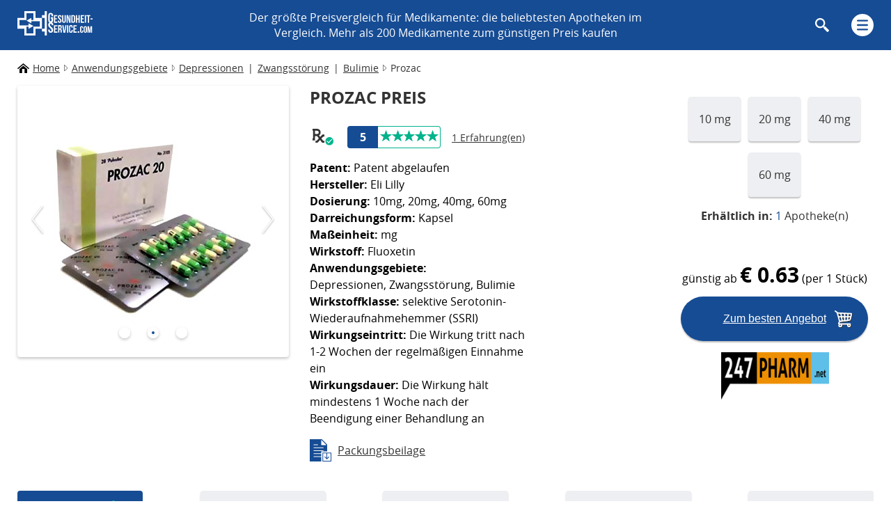

--- FILE ---
content_type: text/html; charset=UTF-8
request_url: https://gesundheit-service.com/prozac
body_size: 33831
content:
<!DOCTYPE html>
<html amp lang="de">
<head>
	<meta charset="UTF-8">
	<!-- CSRF Token -->
	<meta name="csrf-token" content="I6YjIaAUsy3XndyJZ9UCEAvpX9ZELGOITEYQ7VDx">
	<meta name="keywords" content="prozac preis, prozac kaufen, prozac tabletten, prozac preisvergleich, medikament prozac" />
	<meta name="description" content="Prozac Preis in deutschen Apotheken vergleichen und günstige Angebote wählen. Tabletten mit dem Wirkstoff Fluoxetin im Preisvergleich. Günstig das Medikament Prozac kaufen und sparen." />
	<meta name="viewport" content="width=device-width">
	<link rel="canonical" href="https://gesundheit-service.com/prozac">
	<title>Prozac Preis – günstig Tabletten Prozac kaufen mit Preisvergleich</title>
	<script async src="https://cdn.ampproject.org/v0.js"></script>
	<script async custom-element="amp-form" src="https://cdn.ampproject.org/v0/amp-form-0.1.js"></script>
	


	<style amp-boilerplate>body{-webkit-animation:-amp-start 8s steps(1,end) 0s 1 normal both;-moz-animation:-amp-start 8s steps(1,end) 0s 1 normal both;-ms-animation:-amp-start 8s steps(1,end) 0s 1 normal both;animation:-amp-start 8s steps(1,end) 0s 1 normal both}@-webkit-keyframes -amp-start{from{visibility:hidden}to{visibility:visible}}@-moz-keyframes -amp-start{from{visibility:hidden}to{visibility:visible}}@-ms-keyframes -amp-start{from{visibility:hidden}to{visibility:visible}}@-o-keyframes -amp-start{from{visibility:hidden}to{visibility:visible}}@keyframes  -amp-start{from{visibility:hidden}to{visibility:visible}}</style><noscript><style amp-boilerplate>body{-webkit-animation:none;-moz-animation:none;-ms-animation:none;animation:none}</style></noscript>
	<style amp-custom>
		.bredcrumbs ul>li,.bredcrumbs ul>li>a{font-size:14px;color:#333}body,input,textarea{font-family:open_sans_web,sans-serif}.btn-primary,.form_group button[type=submit]{box-shadow:0 2px 4px rgba(0,0,0,.24);transition:.2s}.form_group button[type=submit],button.g-recaptcha{background-color:#00b38c;font-weight:700;outline:0;cursor:pointer}.category_nav_wr .nav_banner:hover .btn-primary,header{background:#164c94}@font-face{font-family:open_sans_web;src:url("/fonts/opensans-regular-webfont.woff2") format("woff2"),url("/fonts/opensans-regular-webfont.woff") format("woff");font-weight:400;font-style:normal;font-display:swap}@font-face{font-family:open_sans_web;src:url("/fonts/opensans-bold-webfont.woff2") format("woff2"),url("/fonts/opensans-bold-webfont.woff") format("woff");font-weight:700;font-style:normal;font-display:swap}@font-face{font-family:open_sans_web;src:url("/fonts/opensans-extrabold-webfont.woff2") format("woff2"),url("/fonts/opensans-extrabold-webfont.woff") format("woff");font-weight:800;font-style:normal;font-display:swap}.bredcrumbs{margin:16px 0}.bredcrumbs ul{display:flex;align-items:center;flex-wrap:wrap}.bredcrumbs ul>li{display:inline-flex;margin-right:6px}.bredcrumbs ul>li:last-of-type{margin-right:0}.bredcrumbs ul>li:first-of-type{padding-left:22px;background:url(../img/de/home_breadcrumbs.svg) left center no-repeat}.bredcrumbs ul>li>a:hover{text-decoration:none}.dropdown-menu{position:absolute;top:100%;left:0;z-index:1000;display:none;float:left;min-width:10rem;padding:.5rem 0;margin:.125rem 0 0;font-size:.9rem;color:#212529;text-align:left;list-style:none;background-color:#fff;background-clip:padding-box;border:1px solid rgba(0,0,0,.15);border-radius:.25rem}.footer-search_result,.search_result.open{background:#fff;padding:8px 40px 24px 16px;position:absolute;z-index:4}.search_input .text_inp .home_search.border-radius,header .text_inp input.border-radius{border-bottom-left-radius:0}.search_result.open{display:block;top:138px;left:8px}.text_inp .home_search::placeholder{text-transform:uppercase}.footer-search_result{display:none;width:100%;top:45px;left:0}header .search_wr .search_result.open{top:-4px;left:0;width:80%;z-index:6}.search .search_result.open{position:relative;top:0;left:0;clear:both}.result_items_wr h6{margin:24px 0 20px;font-size:16px;color:#00b38c}.result_items_wr .search_item span{display:block;margin-top:8px}.result_items_wr .search_item a,.result_items_wr .search_item p{display:block;position:relative;margin-bottom:12px;padding-bottom:8px;text-decoration:none;color:#333}.result_items_wr .search_item a:after,.result_items_wr .search_item p:after{content:"";position:absolute;bottom:0;left:0;width:100%;height:1px;background:#00b38c;box-shadow:1px 1px 2px rgba(0,0,0,.24)}.result_items_wr .search_item a:last-of-type,.result_items_wr .search_item p:last-of-type{margin-bottom:0}*{margin:0;padding:0;box-sizing:border-box}body{position:relative;overflow-x:hidden;font-size:16px}.container{width:100%;padding-right:8px;padding-left:8px;margin-right:auto;margin-left:auto}input,textarea{font-size:16px}.hidden,header .header_text,header .navigation span:first-child{display:none}.row,footer .logo_footer,header,header .logo,header .navigation,header .top_main_btn{display:flex}.row{flex-wrap:wrap}.cb,.row::after,.row::before{clear:both}.page_title h1 span{color:#00b38c}.form_group button[type=submit]{display:block;width:100%;padding:14px 20px;border:none;border-radius:4px;font-size:16px;color:#fff;text-align:center}.form_group button[type=submit]::after{content:"";display:inline-block;width:31px;height:16px;margin-left:16px;background-image:url(../img/de/send_message.svg);background-repeat:no-repeat;background-position:center;background-size:cover}.btn-primary:focus,.btn-primary:hover,.form_group button[type=submit]:focus,.form_group button[type=submit]:hover{background-color:#164c94}button.g-recaptcha{width:100%;padding:15px 0;border:none;border-radius:4px;color:#fff;font-size:16px;position:relative}.g-recaptcha__wrapper{display:block;margin-top:16px}form .recaptcha__wrapper a{display:inline-block;margin:0 2px;color:#999;text-decoration:underline;font-size:12px}form .recaptcha__wrapper a:hover{text-decoration:none}form .recaptcha__wrapper span{display:inline;margin:0 2px;color:#999;font-size:12px}.close_form,header .navigation,header .search,header .text_inp label{cursor:pointer}.mask,.menu-mask{display:none;position:absolute;width:100%;height:100%;z-index:4;background:rgba(0,0,0,.6)}.btn-primary,.category_nav_wr.active,.mask.active,.menu-mask.active{display:block}.menu-mask,header.on-top{z-index:5}header{align-items:center;padding:6px 0;position:relative}header .row{justify-content:space-between;align-items:center}header .navigation.active img{transform:rotate(90deg)}.btn-primary{position:relative;padding:11px 0;margin:16px 8px;border-radius:20px;background-color:#00b38c;font-size:16px;color:#fff;text-decoration:underline;text-align:center}.top-nav__main-menu,.top-nav__social ul{list-style:none;border-top-left-radius:2px;border-bottom-left-radius:2px}.category_nav_wr .nav_banner,.top-nav__main-menu,.top-nav__social ul{background-color:#fff;box-shadow:0 1px 4px 0 rgba(0,0,0,.24)}.btn-primary::after{content:"";display:block;width:34px;height:27px;position:absolute;top:10px;right:16px;background-image:url(../img/arrow-right-white.svg);background-repeat:no-repeat;background-size:contain}.properties_text ol,.properties_text ul,.seo_section ol,.seo_section ul{display:flex;flex-wrap:wrap;padding-left:30px;margin-bottom:20px;line-height:24px}.properties_text li,.seo_section li{width:100%;padding-left:10px}.properties_text li::marker,.seo_section li::marker{color:#00b38c;font-weight:700}.category_nav_wr{display:none;position:absolute;right:0;width:80%;z-index:7;background:#fff;overflow:hidden}.category_nav_wr h3{margin-top:20px;margin-bottom:20px;text-align:center;font-size:24px;font-weight:800;color:#00b38c}.category_nav_wr .category_item{background-image:unset}.category_nav_wr .category_item:nth-child(odd){background-color:#eee}.category_nav_wr .category_item a{display:inline-block;width:100%;padding:8px 16px 8px 20px;text-decoration:none;font-size:16px;color:#333;line-height:24px;word-break:break-all}.category_nav_wr .category_item span{display:inline-block;width:16px;height:16px;margin-right:16px;background-position:center;background-size:contain;background-repeat:no-repeat}.category_nav_wr .category_item:last-of-type{border-bottom:none;box-shadow:none;margin-bottom:16px}.category_nav_wr .nav_banner{display:flex;flex-direction:column;width:100%;height:100%;border-radius:4px}.top-nav__main-menu{padding:14px 0;border-top:4px solid #164c94}.top-nav__main-menu a{display:inline-block;margin-left:24px;font-size:18px;text-decoration:none;line-height:36px;color:#333;font-weight:600}.top-nav__main-menu a::before{content:'';display:inline-block;width:4px;height:4px;margin-right:16px;margin-bottom:5px;border-radius:2px;background-color:#000}.top-nav__group,footer .footer_navigation ul{margin-top:16px}.header .search.active .search_btn,.top-nav__group hr,header .search .search_wr{display:none}.top-nav__social{text-align:center}.top-nav__social span{font-size:16px;line-height:40px;color:#003;font-weight:700}.top-nav__social ul{display:flex;justify-content:center;align-items:center;padding:16px 0}.top-nav__social li{margin:0 3px}.top-nav__social a{display:block;width:40px;height:40px}footer{background:#00886b;color:#fff;padding-top:12px}footer .footer_top{position:relative;padding-bottom:24px}footer .logo_footer{justify-content:center}footer .logo_footer amp-img{width:167px;margin-top:16px;opacity:.88;margin-bottom:16px}footer .footer_navigation div{margin-top:24px;text-align:center}footer .footer_navigation div.social_footer{position:absolute;top:29%;right:8px;display:block;width:13%}footer .footer_navigation h4{font-size:24px;font-weight:700}footer .footer_navigation div.social_footer h4{position:absolute;top:-75px;right:-45px;width:132px;font-size:16px;transform:rotate(-90deg);text-align:left}footer .footer_navigation ul>li{list-style-type:none;line-height:24px}footer .footer_navigation div.social_footer ul>li{line-height:26px}footer .footer_navigation ul>li>a{color:#fff;text-decoration:none;display:block}footer .footer_bottom{padding:16px 0;text-align:center;background:#333}header .subm_inp,header .text_inp{float:left;background-color:#164c94;position:relative}header .search{margin-right:32px;display:flex;align-items:center}header .search .search_btn{display:flex;align-self:center;width:20px;height:20px;background:url(../img/de/icon_search.svg) center center no-repeat}.search .label_type_search,.search_wr .label_type_search{-moz-user-select:none;-khtml-user-select:none;user-select:none}header .search.active .search_wr{display:block;position:absolute;top:0;left:0;width:100%;min-width:320px;height:53px;z-index:7}.buttons-search--header input.type_search,.subscribe button.g-recaptcha::after,.up_btn{display:none}header .subm_inp{top:52px;width:20%;z-index:5;padding-right:7px;height:56px}header .text_inp{width:80%;z-index:6;height:108px}header .subm_inp input,header .text_inp input{width:100%;padding-left:16px;padding-right:30px;height:52px}header .subm_inp input{cursor:pointer;padding:17px;border:none;border-top-right-radius:4px;border-bottom-right-radius:4px;background:url(../img/de/icon_search.svg) center center no-repeat #00b38c;border-bottom:1px solid #00b38c;outline:0}header .text_inp input{position:relative;top:52px;outline:0;border-top-left-radius:4px;border-bottom-left-radius:4px;border:1px solid rgba(0,0,0,.1);color:#333;font-size:16px}header .text_inp label{position:absolute;z-index:1;right:5%;top:74px;width:8px;height:8px;background:url(../img/de/icon_del.svg) center center no-repeat}.up_btn{position:fixed;bottom:10px;right:10px;width:71px;height:71px;background:url(../img/up_passive.svg) center center no-repeat;z-index:3;cursor:pointer}.up_btn:focus,.up_btn:hover{background:url(../img/up_active.svg) center center no-repeat}button:focus{outline:0}.buttons-search--header{display:flex;width:100%;padding:2px 6px 6px 0;margin:0;justify-content:space-evenly;position:absolute;top:-2px;left:0;background-color:#164c94;z-index:7}.buttons-search.buttons-search--header label.btn{display:inline-block;width:48%;padding:10px 0;min-width:150px;border:1px solid #00b38c;margin:3px 0 0 3px;text-align:center;border-radius:4px;font-size:16px;color:#333;background-color:#eeeff2;transition:.2s;cursor:pointer}.buttons-search--header input:checked+label.btn{border:1px solid #00b38c;background-color:#00b38c;font-weight:700;color:#fff}.recaptcha__wrapper{text-align:center;margin-top:10px;font-size:12px;color:#999}.grecaptcha-badge{visibility:hidden}.subscribe button.g-recaptcha{background:url(../img/de/subscribe_now.svg) 90% center no-repeat #00b38c}#thank_you_pop,#thank_you_pop_review{display:none;width:100vw;height:100vh;padding:0 8px;background:rgba(0,0,0,.5)}#thank_you_pop.fix,#thank_you_pop_review.fix{display:block;position:fixed;top:0;left:0;z-index:4}#thank_you_pop .modal-content,#thank_you_pop_review .modal-content{margin:13vh auto auto;border-radius:4px;box-shadow:0 2px 4px rgb(0 0 0 / 24%);background:#fff;width:304px;height:335px;padding:24px 8px;border-top:4px solid #00b38c}#thank_you_pop .modal-header,#thank_you_pop_review .modal-header{margin:0 -8px;padding:14px 0;background:#eeeff2;text-align:center}#thank_you_pop .modal-header h5,#thank_you_pop_review .modal-header h5{font-size:32px;color:#333;font-weight:700;text-transform:uppercase}#thank_you_pop .modal-body,#thank_you_pop_review .modal-body{padding-top:8px;text-align:center}#thank_you_pop .modal-body p,#thank_you_pop_review .modal-body p{text-align:center;margin-bottom:8px;padding:0 16px}#thank_you_pop .modal-body .close_btn,#thank_you_pop_review .modal-body .close_btn{width:100%;padding:24px;border:none;outline:0;border-radius:4px;box-shadow:0 2px 4px rgb(0 0 0 / 24%);background:url(../img/close_pop_up_review.svg) 91% center no-repeat #164c94;color:#fff;font-size:16px;text-align:center;cursor:pointer}@media (min-width:576px){.container{max-width:540px}.category_nav_wr{width:340px}}@media (min-width:768px){header .subm_inp,header .text_inp{height:unset;background-color:transparent}.buttons-search--header,header .subm_inp,header .text_inp{background-color:transparent}#thank_you_pop .modal-content,#thank_you_pop_review .modal-content{width:600px;height:298px}#thank_you_pop .modal-body,#thank_you_pop_review .modal-body{padding-top:40px;text-align:center}#thank_you_pop .modal-body p,#thank_you_pop_review .modal-body p{text-align:center;margin-bottom:40px;padding:0 16px}.modal-dialog .modal-body .close_btn{width:391px;background:url(../img/close_pop_up_review.svg) 96% center no-repeat #164c94}footer .logo_footer amp-img{width:240px;margin-top:10px}.container{max-width:720px}header{padding:14px 0}header .logo,header .top_main_btn{align-items:center;width:10%}header .navigation,header .top_main_btn{justify-content:flex-end}header .navigation{align-items:center}header .logo{justify-content:flex-start}header .navigation span{display:flex;color:#fff;text-transform:uppercase;margin-right:24px}header .header_text{display:none}.category_nav_wr{width:720px;height:840px;left:50%;transform:translateX(-50%)}.nav_items_wr{display:flex;justify-content:space-evenly}.category_nav_wr .category_items .items_wrapper{max-width:285px;margin-right:28px;display:none}.category_nav_wr .category_items .items_wrapper:first-child,.category_nav_wr .category_items .items_wrapper:nth-of-type(2),header .navigation span:first-child{display:block}.category_nav_wr .category_items .items_wrapper:first-child .category_item:nth-last-of-type(2n),.category_nav_wr .category_items .items_wrapper:nth-of-type(2) .category_item:nth-last-of-type(odd){background-color:#ededed}.category_nav_wr .category_item{box-shadow:none;width:285px;margin-right:30px}.category_nav_wr .nav_banner{width:285px;margin-bottom:24px;height:auto}.top-nav__group{margin-top:0}.top-nav__group hr{display:block;margin-top:10px;border:1px solid #eee}.top-nav__main-menu{padding:10px 0}footer{padding-top:32px}footer .logo_footer{display:block;width:100%;text-align:center}footer .footer_navigation{width:100%}footer .footer_navigation div.social_footer{position:relative}footer .footer_navigation div,footer .footer_navigation div.social_footer{width:25%;float:left;margin-top:0}footer .footer_navigation div.social_footer h4{position:relative;transform:none;top:auto;right:auto;width:auto;text-align:center;font-size:24px;font-weight:700}footer .footer_navigation div.social_footer ul>li{display:inline-block}footer .footer_navigation ul>li:hover{text-decoration:underline}.search_result.open{position:relative;top:49px;left:0;padding:8px 56px 24px 52px}.result_items_wr h6{margin:24px 0 16px}header .subm_inp input,header .text_inp input{padding:24px 14px;height:72px}header .text_inp{padding-right:unset}header .subm_inp input{padding:26px}header .subm_inp{top:unset;float:right;padding-right:6px}header .text_inp input{padding-left:324px;padding-right:54px;text-align:center;font-size:18px;top:unset;text-transform:uppercase}header .result_items_wr .search_item{text-align:center}.footer-search_result{top:48px}.buttons-search.buttons-search--header label.btn{padding:22px 0}.buttons-search--header{width:auto;margin:0 50px 0 0;padding:0;top:unset}header .text_inp label{top:calc(50% - 4px)}footer .footer_navigation .social_ico{display:flex;justify-content:space-between;flex-wrap:wrap;width:90px;margin-left:50%;transform:translateX(-50%)}}@media (min-width:992px){.container{max-width:960px}header .header_text{display:flex;width:50%;align-items:center;justify-content:center;color:#fdfdfd;text-align:center}.category_nav_wr{width:960px}footer .logo_footer{float:left;width:25%}footer .footer_navigation{float:left;width:75%}.search_input form,header .search{position:relative}header .search.active .search_wr{display:block;width:750px;height:72px;position:absolute;right:0;top:-26px;left:unset}header .text_inp{width:calc(100% - 78px)}header .subm_inp{width:78px;padding-right:0}.search_result.open{top:140px}.search .search_result.open{position:absolute;top:161px}.search_wr .search_input{width:100%}.footer-search .buttons-search{width:40%}.footer-search .search-input__wrapper{width:50%}header .search_wr .search_result.open{top:72px}.top-nav__group{width:285px;margin-bottom:24px}}@media screen and (min-width:1200px){.container{max-width:1140px;padding-right:0;padding-left:0}.category_nav_wr .nav_items_wr{display:flex;justify-content:space-between}.category_nav_wr{width:1140px;height:500px}.category_nav_wr .category_items{display:flex;width:630px;height:420px;flex-direction:column;flex-wrap:wrap;overflow:hidden}.top-nav__social{margin-top:auto}.nav_banner .btn-primary{padding:9px 42px 9px 16px}.other_items{display:flex;height:420px}header .search.active .search_wr{width:1000px}.category_nav_wr .category_item,.category_nav_wr .nav_banner{margin-right:20px}.category_nav_wr .category_item,.category_nav_wr .nav_banner,.top-nav__group{width:270px}.top-nav__group{display:flex;flex-direction:column}.search_result.open{position:absolute;top:140px}.footer-search .buttons-search,.footer-search .search-input__wrapper{width:auto}.footer-search_result{top:64px}footer .footer_navigation .social_ico{display:flex;justify-content:space-between;flex-wrap:nowrap;flex-wrap:nowrap;width:100%;margin-left:0;transform:translateX(0)}}@media screen and (min-width:1260px){.container{max-width:1230px}.category_nav_wr .category_item,.category_nav_wr .nav_banner{margin-right:30px}.category_nav_wr{width:1230px}.category_nav_wr .category_item,.category_nav_wr .nav_banner,.top-nav__group{width:285px}}		
/**
 * Owl Carousel v2.3.4
 * Copyright 2013-2018 David Deutsch
 * Licensed under: SEE LICENSE IN https://github.com/OwlCarousel2/OwlCarousel2/blob/master/LICENSE
 */
.owl-carousel,.owl-carousel .owl-item{-webkit-tap-highlight-color:transparent;position:relative}.owl-carousel{display:none;width:100%;z-index:1}.owl-carousel .owl-stage{position:relative;-ms-touch-action:pan-Y;touch-action:manipulation;-moz-backface-visibility:hidden}.owl-carousel .owl-stage:after{content:".";display:block;clear:both;visibility:hidden;line-height:0;height:0}.owl-carousel .owl-stage-outer{position:relative;overflow:hidden;-webkit-transform:translate3d(0,0,0)}.owl-carousel .owl-item,.owl-carousel .owl-wrapper{-webkit-backface-visibility:hidden;-moz-backface-visibility:hidden;-ms-backface-visibility:hidden;-webkit-transform:translate3d(0,0,0);-moz-transform:translate3d(0,0,0);-ms-transform:translate3d(0,0,0)}.owl-carousel .owl-item{min-height:1px;float:left;-webkit-backface-visibility:hidden;-webkit-touch-callout:none}.owl-carousel .owl-item img{display:block;width:100%}.owl-carousel .owl-dots.disabled,.owl-carousel .owl-nav.disabled{display:none}.no-js .owl-carousel,.owl-carousel.owl-loaded{display:block}.owl-carousel .owl-dot,.owl-carousel .owl-nav .owl-next,.owl-carousel .owl-nav .owl-prev{cursor:pointer;-webkit-user-select:none;-khtml-user-select:none;-moz-user-select:none;-ms-user-select:none;user-select:none}.owl-carousel .owl-nav button.owl-next,.owl-carousel .owl-nav button.owl-prev,.owl-carousel button.owl-dot{background:0 0;color:inherit;border:none;padding:0;font:inherit}.owl-carousel.owl-loading{opacity:0;display:block}.owl-carousel.owl-hidden{opacity:0}.owl-carousel.owl-refresh .owl-item{visibility:hidden}.owl-carousel.owl-drag .owl-item{-ms-touch-action:pan-y;touch-action:pan-y;-webkit-user-select:none;-moz-user-select:none;-ms-user-select:none;user-select:none}.owl-carousel.owl-grab{cursor:move;cursor:grab}.owl-carousel.owl-rtl{direction:rtl}.owl-carousel.owl-rtl .owl-item{float:right}.owl-carousel .animated{animation-duration:1s;animation-fill-mode:both}.owl-carousel .owl-animated-in{z-index:0}.owl-carousel .owl-animated-out{z-index:1}.owl-carousel .fadeOut{animation-name:fadeOut}@keyframes fadeOut{0%{opacity:1}100%{opacity:0}}.owl-height{transition:height .5s ease-in-out}.owl-carousel .owl-item .owl-lazy{opacity:0;transition:opacity .4s ease}.owl-carousel .owl-item .owl-lazy:not([src]),.owl-carousel .owl-item .owl-lazy[src^=""]{max-height:0}.owl-carousel .owl-item img.owl-lazy{transform-style:preserve-3d}.owl-carousel .owl-video-wrapper{position:relative;height:100%;background:#000}.owl-carousel .owl-video-play-icon{position:absolute;height:80px;width:80px;left:50%;top:50%;margin-left:-40px;margin-top:-40px;background:url(owl.video.play.png) no-repeat;cursor:pointer;z-index:1;-webkit-backface-visibility:hidden;transition:transform .1s ease}.owl-carousel .owl-video-play-icon:hover{-ms-transform:scale(1.3,1.3);transform:scale(1.3,1.3)}.owl-carousel .owl-video-playing .owl-video-play-icon,.owl-carousel .owl-video-playing .owl-video-tn{display:none}.owl-carousel .owl-video-tn{opacity:0;height:100%;background-position:center center;background-repeat:no-repeat;background-size:contain;transition:opacity .4s ease}.owl-carousel .owl-video-frame{position:relative;z-index:1;height:100%;width:100%}
.avaliable_sec .dosages a,.top_proposition .link_to_pharmacy button{height:64px;padding:8px;box-shadow:0 2px 2px rgba(0,0,0,.24);text-align:center;transition:.2s}.filter_item .filter_form label,.filter_item .filter_item_title,.filter_title,.pagination_section .pagination_nal .numbers p,.sorting_section label,.to_shop_wr .link_to_pharmacy button,.top_proposition .link_to_pharmacy button{cursor:pointer}.stop_block{position:fixed;width:100%;height:100%;background:0 0;z-index:99999}.bredcrumbs__sublist .categories-product:first-of-type{padding-left:0;background:0 0}.categories-product{margin-right:6px}.categories-product::after{display:block;content:'|';margin-left:6px}.cat_prod_nav_btn button.owl-next.disabled,.cat_prod_nav_btn button.owl-prev.disabled,.categories-product:last-child::after,.faq_item.active .question span.plus,.filter_item .filter_form input[type=checkbox],.filter_item.countrys_list .write_input,.filter_item.dosages_filt .filter_form input[type=checkbox]:checked+label:before,.filter_item.dosages_filt .filter_form label:before,.filter_item.pharmacies_list .filter_form,.filter_item.pharmacies_list .write_input,.filter_wr .filter_items_wr,.filter_wr .filter_title .to_active,.filter_wr.active .filter_title .not_active,.hide_block,.image_section .owl-carousel .owl-nav button.owl-next.disabled,.image_section .owl-carousel .owl-nav button.owl-prev.disabled,.modal-dialog .add-comment,.risk_nav,.short_pharm_info .closed_block .dosages p span.simple_price,.short_pharm_info .closed_block .dosages p:focus span.simple_dose,.short_pharm_info .closed_block .dosages p:hover span.simple_dose,.show_first .input_wr,.show_more .open_wr,.show_more.active .close_wr,.sorting_section input{display:none}.product_wr{overflow-x:hidden}.img_short_wr{width:auto;max-width:100%}.image_section{position:relative;display:flex;align-items:center;justify-content:center;width:100%;height:auto;margin-bottom:24px;border-radius:4px;filter:drop-shadow(0px 2px 2px rgba(0, 0, 0, .24));background-color:#fff}.image_section .owl-carousel{height:100%;display:flex;flex-wrap:wrap;align-items:center;justify-content:center;list-style-type:none}.image_section .owl-carousel .owl-nav{display:flex;width:100%;justify-content:space-between;align-items:center;position:absolute;top:43%;left:0}.image_section .owl-carousel .owl-item img,.products_carusel_wr .prod img.prod_img{display:block;width:100%;max-width:300px;margin:0 auto}.image_section .owl-carousel .owl-nav img{padding:4px;background-color:transparent;transition:.2s}.image_section .owl-carousel .owl-nav button.owl-next,.image_section .owl-carousel .owl-nav button.owl-prev{display:block;line-height:1;filter:drop-shadow(0px 1px 1px rgba(0, 0, 0, .24))}.image_section .owl-carousel .owl-nav button.owl-next:active img,.image_section .owl-carousel .owl-nav button.owl-next:hover img,.image_section .owl-carousel .owl-nav button.owl-prev:active img,.image_section .owl-carousel .owl-nav button.owl-prev:hover img,.products_carusel_wr .prod .link_compare:focus,.products_carusel_wr .prod .link_compare:hover{background-color:#164c94}.image_section .owl-carousel .owl-next,.pharm_star_wr,.prod_review_rating,.review_rating{margin-right:16px}.filter_wr .filter_title img,.image_section .owl-carousel .owl-prev,.sent_review form button[type=submit] img{margin-left:16px}.image_section .owl-carousel .owl-dots{display:inline-block;width:100%;height:auto;position:absolute;left:0;bottom:16px;text-align:center}.image_section .owl-carousel button.owl-dot{display:inline-block;margin-right:18px;width:23px;height:23px;background-image:url(../img/passive_checkbox.svg);background-position:center center;background-size:contain;background-repeat:no-repeat}.avaliable_sec .dosages a:nth-of-type(3n+3),.dosages_filt .input_wr.show_all,.dosages_filt .input_wr:nth-of-type(3n+3),.image_section .owl-carousel button.owl-dot:last-child{margin-right:0}.image_section .owl-carousel .owl-dot.active,.image_section .owl-carousel .owl-dot:hover{background-image:url(../img/active_checkbox.svg)}.short{width:100%;padding:0 8px 16px;border-bottom:1px solid #eeeff2}.short h1{font-size:24px;font-weight:700;text-align:center;color:#333;text-transform:uppercase}.user_info .description{display:flex;flex-wrap:wrap;align-items:center;justify-content:center;margin:16px 0}.user_info .description .rx_status{display:flex;height:32px;width:38px;align-items:center;justify-content:center;margin-right:16px;border-radius:4px;border:1px solid #333}.user_info .description .rx_status img{width:100%;padding:4px}.average-rating{width:44px;height:32px;line-height:32px;padding:0;float:left;border-top-left-radius:4px;border-bottom-left-radius:4px;background:#164c94;font-size:16px;font-weight:700;color:#fff;text-align:center}.pharm_star_wr .stars,.prod_review_rating .stars,.review_rating .stars{width:90px;height:32px;padding:0 3px;border:1px solid #00b38c;border-left:none;border-bottom-right-radius:4px;border-top-right-radius:4px;display:flex;align-items:center;justify-content:space-between}.pharm_star_wr .stars .on,.prod_review_rating .stars .on,.products_carusel_wr .prod .prod_rating .stars .on,.review_rating .stars .on{height:32px;background-image:url(/img/de/icon_star_full.svg);background-position:0 6px;background-repeat:repeat-x}.pharm_star_wr .stars .on::before,.prod_review_rating .stars .on::before,.review_rating .stars .on::before{display:block;content:"";height:32px;width:85px;background-image:url(/img/de/icon_star_empty.svg);background-position:0 6px;background-repeat:repeat-x}.all_pharm_rev a,.user_info .description a{font-size:14px;color:#333;transition:.2s}.all_pharm_rev a:focus,.all_pharm_rev a:hover,.avaliable_sec p span,.filter_item .filter_form .show_all:focus,.filter_item .filter_form .show_all:hover,.instruction a:focus,.instruction a:hover,.instruction_section .section_title h3 span,.page_navigation .page_nav_items .page_nav_items_wr div a span.other_color,.show_more:focus,.show_more:hover,.user_info .description a:focus,.user_info .description a:hover,.what_checked .clear_cheked:focus,.what_checked .clear_cheked:hover,.what_checked_stiky .clear_cheked{color:#164c94}.short_description{margin-bottom:16px;font-size:16px;line-height:24px}.short_description span{font-weight:600}.instruction a{display:block;padding:7px 0 7px 40px;font-size:16px;color:#333;background:url(../img/download.svg) left center no-repeat}.avaliable_sec{padding:16px 8px;border-bottom:1px solid #eeeff2}.avaliable_sec .dosages{display:flex;justify-content:space-evenly;flex-wrap:wrap}.avaliable_sec .dosages a{display:flex;justify-content:center;align-items:center;margin-bottom:16px;width:75px;color:#333;text-decoration:none;font-size:16px;border-radius:4px;background-color:#fff;-moz-user-select:none;-khtml-user-select:none;user-select:none}.avaliable_sec p.avaliable_in a:focus span,.avaliable_sec p.avaliable_in a:hover span,.filter_wr .filter_title,.risc_content .active .mob_tab_head,.show_more span,.subscribe_section form input[type=submit]:focus,.subscribe_section form input[type=submit]:hover{text-decoration:underline}.avaliable_sec .dosages a[href].active,.avaliable_sec .dosages a[href]:focus,.avaliable_sec .dosages a[href]:hover{color:#fff;background:#00b38c}.avaliable_sec .dosages a:not([href]){background:#eeeff2}.avaliable_sec p,.sent_comment h4,.to_shop_wr{text-align:center}.avaliable_sec p.avaliable_in a{color:#333;text-decoration:none;transition:.2s}.filter_item.dosages_filt .filter_form .show_all label,.left_section,.products_carusel,.range_input,.right_section,.side-eff__description,.side-eff__title,.subscribe_section .subscribe,.top_offer_wr{width:100%}.top_proposition{padding:16px 8px;text-align:center}.top_proposition .low_price span{font-size:30px;font-weight:700}.top_proposition .link_to_pharmacy button{margin:16px 0;width:100%;border:none;outline:0;font-size:16px;color:#fff;text-decoration:underline;border-radius:32px;background:url(../img/to_shop.svg) 91% center no-repeat #164c94}.top_proposition .link_to_pharmacy button:focus,.top_proposition .link_to_pharmacy button:hover{background:url(../img/to_shop.svg) 91% center no-repeat #00b38c}.pharmacy_info .logo_payment .logo,.top_proposition .link_to_pharmacy .pharm_logo{max-width:200px;height:68px;margin:0 auto;background-size:contain;background-repeat:no-repeat;background-position:center center}.page_navigation{position:relative;overflow-x:hidden;margin:0 8px;padding-bottom:4px;border-radius:4px;background:#fff;box-shadow:0 2px 2px rgba(0,0,0,.24);border:1px solid #eeeff2}.page_navigation.sticky{position:fixed;margin:0;top:0;left:0;width:100%;z-index:2;transition:1s;animation-fill-mode:forwards;animation-delay:1s}@keyframes show{0%{opacity:0}100%{opacity:1}}@keyframes hide{0%{opacity:1}100%{opacity:0}}.page_navigation .soaply{background:-webkit-gradient(linear,left top,right top,color-stop(0,rgba(255,255,255,0)),color-stop(100%,#fff));border-bottom-right-radius:8px;height:100%;position:absolute;pointer-events:none;right:0;top:0;width:15%;z-index:2}.filter_wr .filter_title,.view_pharmacy.bottom_btn{height:64px;box-shadow:0 2px 2px rgba(0,0,0,.24);color:#fff}.page_navigation .page_nav_items{width:100%;padding:16px 16px 8px;overflow-x:scroll;-webkit-overflow-scrolling:touch}.page_navigation .page_nav_items .page_nav_items_wr{display:inline-flex;white-space:nowrap;overflow:hidden}.page_navigation .page_nav_items .page_nav_items_wr div{display:inline-flex;align-items:center;margin:0 9px;padding:8px}.other_prod_wr .other_prod_name:first-child,.page_navigation .page_nav_items .page_nav_items_wr div:first-of-type{margin-left:0}.page_navigation .page_nav_items .page_nav_items_wr div:last-of-type{padding-right:9px}.page_navigation .page_nav_items .page_nav_items_wr div a{font-size:16px;text-align:center;color:#333;text-decoration:none;display:flex;align-items:center;justify-content:center;width:100%;height:100%;flex-wrap:wrap;transition:.2s;word-break:break-word;-webkit-hyphens:auto;-moz-hyphens:auto;-ms-hyphens:auto;hyphens:auto}.page_navigation .page_nav_items .page_nav_items_wr div.active a,.page_navigation .page_nav_items .page_nav_items_wr div:focus a,.page_navigation .page_nav_items .page_nav_items_wr div:hover a,.products_carusel_wr .prod_information p:last-of-type span,.show_result_block span.result_number,.sorting_section .sorting_info .pharmacies_number,.what_checked_stiky .length_results span{font-weight:700}.page_navigation .page_nav_items .page_nav_items_wr div a span.full_width{width:100%;text-align:center}.page_navigation .page_nav_items::-webkit-scrollbar{width:100%;height:4px;background:0 0}.page_navigation .page_nav_items::-webkit-scrollbar-thumb{width:146px;height:4px;border-radius:2px;background:url(../img/line_blue.svg) left center no-repeat}.filter_wr{margin:16px 0 24px;padding:0 8px}.bold_filt_tit,.modal-dialog .review.active .rev_text p.author img,.reviews_section .comment_text p.author img,.reviews_section .rev_text p.author img{margin-left:4px}.filter_wr .filter_title{display:flex;align-items:center;justify-content:center;width:100%;padding:8px;border-radius:4px;background:#00b38c;text-transform:uppercase}.filter_wr.active .filter_title{color:#333;text-decoration:none;border-top:4px solid #164c94;background:#eeeff2}.faq_item.active .answer,.filter_item.active .filter_form,.filter_item.countrys_list.active .write_input,.filter_item.pharmacies_list.active .filter_form,.filter_item.pharmacies_list.active .write_input,.filter_wr.active .filter_title .to_active,.pharmacys .tab_wr.active,.reviews_section .tab_wr.active,.risc_content .active .tab_content,.seo_section .seo_sec_nav.open ul,.short_pharm_info .closed_block .dosages p:focus span.simple_price,.short_pharm_info .closed_block .dosages p:hover span.simple_price,.show_first .input_wr.active,.show_first .input_wr.all_active,.show_first .input_wr.all_show,.show_more .close_wr,.show_more.active .open_wr{display:block}.filter_item .filter_form .show_rate label,.filter_item .filter_item_title{display:flex;align-items:center}.filter_wr.active .filter_items_wr{display:block;padding:16px 0;border-bottom:1px solid #eeeff2}.filter_item,.instruction_wr .descript p{margin-bottom:8px}.filter_item .filter_item_title{justify-content:center;width:100%;padding:8px 60px;border-radius:4px;background:#eeeff2;text-align:center}.filter_item .filter_item_title img{margin-left:8px;transform:rotate(-90deg);width:8px;height:4px}.filter_item.active .filter_item_title img{transform:rotate(0)}.filter_item .filter_form{display:none;padding:24px 0 8px}.filter_item .filter_form .show_all{padding-left:40px;text-decoration:underline;cursor:pointer}.filter_item .filter_form .show_all img{margin-left:8px}.filter_form .input_wr{margin-bottom:18px;position:relative}.filter_form .input_wr:last-of-type,.other_prod_wr a:last-of-type,.reviews_section .pagination_nal p.next,.reviews_section .pagination_nal p.prev,.reviews_section .pagination_section a,.sent_comment form .recaptcha,.seo_section p:last-of-type,.to_shop_wr .link_to_pharmacy p:last-of-type{margin-bottom:0}.filter_item .filter_form label,.pack{font-size:14px}.filter_item .filter_form label:before{content:"";display:inline-block;margin-right:18px;position:relative;text-align:center;text-indent:0;width:23px;height:23px;background:url(../img/filter/box_passive.svg) center center no-repeat;vertical-align:middle}.filter_item .filter_form input[type=checkbox]:checked+label:before{background:url(../img/filter/checkbox.svg) center center no-repeat}.filter_item .filter_form .all_show label:before{background:url(../img/passive_checkbox.svg) center center no-repeat}.filter_item .filter_form .all_show input[type=checkbox]:checked+label:before{background:url(../img/active_checkbox.svg) center center no-repeat}.view_pharmacy.bottom_btn{display:flex;align-items:center;justify-content:center;width:100%;margin-bottom:18px;padding:8px;border:none;outline:0;border-radius:4px;background:#00b38c;font-size:16px;font-weight:700}.filter_items_wr .clear_filter{width:100%;text-align:center;font-size:16px;text-decoration:underline}.filter_items_wr .clear_filter a{font-size:16px;color:#333}.filter_item.checked_item{display:flex;flex-wrap:wrap}.filter_item.checked_item .item_cheklist{display:flex;align-items:center;margin-right:8px;margin-bottom:8px;border-radius:16px;border:1px solid #eeeff2;background:#fff;font-size:14px;color:#333}.filter_item.checked_item .item_cheklist a{display:flex;align-items:center;padding:8px;cursor:pointer}.filter_item.checked_item .item_cheklist .dell_filter_item{margin-left:16px;display:flex;align-items:center;justify-content:center}.what_checked .clear_cheked{width:100%;margin-top:8px;font-size:14px;text-decoration:underline;color:#333}.countrys_list,.filter_form,.products_carusel_wr{position:relative}.country_checkbox_list{width:100%;position:absolute;top:0;left:0;background:#fff;box-shadow:1px 2px 2px rgba(0,0,0,.24)}.country_checkbox_list ul{width:100%;padding:32px 16px 16px;border-radius:0}.country_checkbox_list ul>li{font-size:16px;line-height:40px;border-bottom:1px solid #00b38c}.pharmacies_list .filter_form{height:396px;overflow-y:hidden;position:relative}.pharmacies_list .filter_form .pharmacy_checkbox_list{height:100%;overflow-y:auto;overflow-x:hidden;-webkit-overflow-scrolling:touch;-moz-overflow-scrolling:touch;-ms-overflow-scrolling:touch;-o-overflow-scrolling:touch;overflow-scrolling:touch}.pharmacies_list .filter_form .pharmacy_checkbox_list::-webkit-scrollbar{width:8px;height:100%;padding:4px;background:url(../img/filter/scroll.png) center center no-repeat;border-radius:4px}.pharmacies_list .filter_form .pharmacy_checkbox_list::-webkit-scrollbar-thumb{width:4px;height:95px;border-radius:4px;background:#eeeff2}.show_more{font-size:16px;line-height:36px;color:#333;text-align:left;cursor:pointer}.show_more span.hid_length{text-decoration:none;position:relative}.show_more span.hid_length:after{content:'';position:absolute;width:4px;height:8px;right:-12px;top:calc(50% - 2px);background:url(../img/filter/arrow_other_offers.svg) center center no-repeat}.filter_item.dosages_filt .filter_form label,.show_result_block{height:64px;font-size:16px;box-shadow:0 2px 2px rgba(0,0,0,.24)}.bold_filt_tit{font-weight:700}.other_drug_name_section,.other_drug_section,.risk_section,.side_effect_section{margin-right:8px;margin-left:8px}.show_result_block{position:relative;display:flex;align-items:center;justify-content:space-between;width:100%;padding:12px 16px;border-radius:4px;background:#eeeff2;line-height:24px;z-index:9}.what_checked_stiky,.write_input input{box-shadow:1px 2px 2px rgba(0,0,0,.24)}.dosages_filt .show_result_block{position:absolute;right:0}.countrys_list .show_result_block{top:-20px}.show_result_block .close_btn{width:8px;height:8px;background:url(../img/filter/del.svg);cursor:pointer}.show_result_block .show_btn{display:flex;align-items:center;justify-content:center;width:150px;height:40px;border-radius:20px;box-shadow:0 2px 2px rgba(0,0,0,.24);background:#164c94;color:#fff;text-decoration:underline;cursor:pointer}.cat_prod_nav_btn a:focus,.cat_prod_nav_btn a:hover,.show_result_block .show_btn:focus,.show_result_block .show_btn:hover{background:#00b38c}.what_checked_stiky{display:none;position:fixed;top:80px;width:100%;max-width:286px;padding:16px 20px;background:#eeeff2;z-index:9}.what_checked_stiky .length_results{margin-bottom:24px;font-size:14px}.prices_wr,.prices_wr .price_part{display:flex;justify-content:space-between;align-items:center;width:100%}.prices_wr .price_part{width:50%}.prices_wr .price_part:first-of-type,.side_effect_wr .side_effect_item:nth-child(2n){justify-content:flex-start}.prices_wr .price_part span{margin-right:16px;text-transform:lowercase}.prices_wr .price_part:last-of-type span{margin-right:28px}.prices_wr .price_part input{width:80px;height:40px;border-radius:4px;background:#fff;border:1px solid #d6d6d6;text-align:center;font-size:16px;font-weight:700}.dosages_filt .filter_form{display:none;flex-wrap:wrap}.filter_item.dosages_filt.active .filter_form{display:flex}.dosages_filt .input_wr{margin-right:30px}.filter_item.dosages_filt .filter_form label{width:75px;display:flex;justify-content:center;align-items:center;border-radius:4px;background:#fff;color:#333}.filter_item.dosages_filt .filter_form input[type=checkbox]:checked+label,.pagination_section .pagination_nal .numbers p.active,.risk_section .faq_wr .faq_item .question:hover,.short_pharm_info .closed_block .dosages p:focus,.short_pharm_info .closed_block .dosages p:hover{background:#00b38c;color:#fff}.filter_item.dosages_filt .filter_form .show_all{width:100%;padding-left:0;text-decoration:none}.write_input{width:100%;position:relative;margin-top:24px}.write_input input{width:100%;height:48px;padding:16px 32px 16px 16px;border:none;background:#fff;border-radius:4px;font-size:16px;text-align:center;text-transform:uppercase;color:#333}.countrys_list .write_input input{text-transform:none;font-size:14px}.write_input .clear_input{position:absolute;top:20px;right:24px;width:8px;height:8px;background:url(../img/filter/del.svg) center center no-repeat;cursor:pointer}.alfavit_latter{font-size:18px;color:#00b38c;text-transform:uppercase;font-weight:700}.sorting_section{width:100%;padding:16px;background:rgba(238,239,242,.5);border-radius:4px;font-size:16px;margin-bottom:24px;color:#333}.sorting_section .text{margin-bottom:16px;font-weight:300}.sorting_section label{position:relative;display:block;padding-left:16px;padding-bottom:8px;margin-bottom:8px}.sorting_section input:checked+label{font-weight:700;color:#00b38c}.sorting_section input:checked+label:after{content:'';position:absolute;bottom:0;left:16px;width:calc(100% - 16px);height:4px;background:#00b38c}.pharmacy_list_wr{padding:0 8px}.pharmacy_list_wr .pharmacy{padding:16px;margin-bottom:24px;border-radius:4px;box-shadow:0 2px 2px rgba(0,0,0,.24);background:#fff;position:relative}.pharmacy_list_wr .pharmacy .pharmacy_name{margin-bottom:16px;text-align:center;font-size:16px;font-weight:700;display:flex;align-items:center}.pharmacy_list_wr .pharmacy .pharmacy_name img{margin-left:-22px;margin-right:18px}.pharmacy_list_wr .pharmacy .pharmacy_name p{margin-top:4px}.pharmacy_info .logo_payment{display:block;text-align:center;margin-bottom:16px}.pharmacy_info .logo_payment .logo img{width:200px}.pharmacy_info .logo_payment .pharmacy_methods{display:flex;justify-content:space-between;margin-top:16px}.pharmacy_info .logo_payment .pay_methods,.pharmacy_info .logo_payment .shipping_methods{display:flex;flex-wrap:wrap;width:50%}.pharmacy_info .logo_payment .pay_methods,.sildenafil_preparat_section .cat_prod_nav_btn{justify-content:center}.pharmacy_info .logo_payment .shipping_methods{display:none;padding-left:8px}.pharmacy_info .logo_payment .pay_methods img{width:32px;height:18px;margin-right:2px;margin-bottom:2px}.pharmacy_info .logo_payment .shipping_methods span{display:inline-flex;align-items:center;justify-content:center;height:16px;padding:0 4px;margin-right:2px;margin-bottom:2px;font-size:12px;border-radius:8px;border:1px solid #e1e1e1}.per_pill,.pharmacy_info .all_pharm_rev{display:flex;align-items:center;justify-content:center}.pharm_rating .about_short{margin-top:26px}.pharm_rating .about_short .short_pharm_info{margin-bottom:12px;font-size:14px;position:relative}.pharm_rating .about_short .short_pharm_info .open_block{padding-left:20px;position:relative}.pharm_rating .about_short .short_pharm_info .open_block:before{content:'';position:absolute;left:0;top:calc(50% - 4px);width:8px;height:4px;background:url(../img/de/filter_arrow_down.svg) center center no-repeat}.pharm_rating .about_short .short_pharm_info .open_block.pharm_lnk:before{width:12px;height:12px;top:calc(50% - 6px);background:url(../img/pharmacy_information.svg) center center no-repeat;transform:rotate(0)}.instr_description .descript p span,.pharm_rating .about_short .short_pharm_info .open_block a{color:#333}.pharm_rating .about_short .short_pharm_info .closed_block .dosages{display:flex;flex-wrap:wrap;margin:10px 0 0}.short_pharm_info .closed_block .dosages p.dosage_not_checked,.short_pharm_info .closed_block .dosages p:not(.dosage_checked){background:#fff;color:#333}.short_pharm_info .closed_block .dosages p{min-width:80px;padding:8px 6px;background:#00b38c;border-radius:4px;box-shadow:0 2px 2px rgba(0,0,0,.24);margin-right:6px;margin-bottom:6px;font-size:16px;color:#fff;cursor:pointer;text-align:center;transition:.2s}.short_pharm_info .closed_block .dosages p span.simple_dose,.short_pharm_info .closed_block .dosages p span.simple_price{transition:.2s}.prescription_pharm_info{display:flex;align-items:center;justify-content:center;font-size:14px;margin-bottom:16px}.prescription_pharm_info img{width:30px;height:24px;margin-right:8px}.to_shop_wr .low_price span{font-size:24px;color:#333}.to_shop_wr .link_to_pharmacy button{width:100%;height:65px;padding:8px;color:#fff;margin:14px 0 16px;border:none;outline:0;font-size:16px;text-decoration:underline;text-align:center;border-radius:32px;box-shadow:0 2px 2px rgba(0,0,0,.24);background:url(../img/to_shop.svg) 91% center no-repeat #00b38c;transition:.2s}.to_shop_wr .link_to_pharmacy button:focus,.to_shop_wr .link_to_pharmacy button:hover{background:url(../img/to_shop.svg) 91% center no-repeat #164c94}.pagination_section .pagination_nal .numbers p,.shadow_sec{border-radius:4px;box-shadow:0 2px 2px rgba(0,0,0,.24);background:#fff}.to_shop_wr .link_to_pharmacy p{font-size:14px;line-height:14px;margin-bottom:8px}.subscribe_section h3 span,p.deliv_time span{color:#00b38c}.pagination_section .pagination_nal{display:flex;align-items:center;justify-content:space-between}.pagination_section .pagination_nal .numbers{display:flex;align-items:flex-end;justify-content:center}.pagination_section .pagination_nal .numbers p{display:flex;align-items:center;justify-content:center;width:40px;height:40px;margin:0 8px;font-size:16px;color:#333}.instruction_section{margin-top:34px;padding:0 8px}.instruction_section .section_title{position:relative;padding:8px 0 8px 54px;margin-bottom:16px;border-bottom:1px solid #eeeff2;word-break:break-all}.instruction_section .section_title:before{content:'';position:absolute;left:0;top:10px;width:37px;height:48px;background:url(../img/instructions.svg) center center no-repeat}.instruction_section .section_title h3{font-size:32px;font-weight:700}.shadow_sec{width:100%;padding:16px 0;margin-bottom:24px;border-top:4px solid #164c94}.faq_section h3,.seo_section{border-top:8px solid #00b38c}.other_drug_name_section{width:unset}.instruction_section .shadow_sec,.products_carusel_wr .prod_information p{margin-bottom:16px}.instruction_section .img_wr img{display:block;width:200px;margin:auto}.dosages_risk_other,.masonry{width:100%;padding:0 8px}.shadow_sec .long_desc_tit{padding:0 8px 8px;border-bottom:1px solid #eeeff2;font-size:24px;color:#333;font-weight:700;text-align:center}.instruction_wr .descript{padding:0 16px;font-size:16px;color:#333;text-align:justify}.instr_how_wr ul{margin-left:40px}.instruction_wr .instr_description .descript{color:#164c94;padding:16px 16px 0;text-align:left}.side_effect_wr{padding:24px 16px 0}.side_effect_item .side_eff_img{float:left;margin-right:16px}.side_effect_item .side_eff_img img{vertical-align:top;width:62px}.side_effect_item .side_eff_text h5{display:inline-block;font-size:14px;font-weight:700;color:#333;text-transform:uppercase;margin:0}.side_effect_item .side_eff_text p{display:inline-block;width:100%;line-height:24px}.side_effect_wr .side_effect_item{display:flex;justify-content:center;align-items:flex-start;margin-bottom:24px}.side_effect_wr .side_effect_item .side_eff_text{display:flex;flex-wrap:wrap;justify-content:flex-start;align-items:center}.side_effect_wr .side_effect_item:nth-child(2n) .side_eff_text{order:2;justify-content:flex-start}.risc_content .mob_tab_head{display:flex;align-items:center;justify-content:center;padding:16px;border-bottom:1px solid #eeeff2;font-size:16px;text-align:center}.risc_content .tab_content{display:none;padding:24px 16px 16px;border-bottom:1px solid #eeeff2;text-align:justify}.other_prod_wr .other_prod_name,.other_prod_wr a{display:inline-block;padding:12px 16px;box-shadow:0 2px 2px rgba(0,0,0,.24);border-radius:4px;font-size:16px;text-decoration:none}.risc_content .tab:last-of-type .mob_tab_head,.risc_content .tab:last-of-type .tab_content,.seo_section .seo_sec_nav ul>li:last-of-type{border-bottom:none}.risc_content .tab_content h4{font-size:16px}.masonry_item .accent,.risc_content .tab_content .accent{position:relative;text-indent:36px;margin:16px 0}.masonry_item .accent:before,.risc_content .tab_content .accent:before{content:'';position:absolute;top:4px;left:0;width:19px;height:12px;background:url(../img/arrow_instruction.svg) center center no-repeat}.risc_content .tab_content.risc_tab_content{position:relative;padding:16px 26px 20px}.other_prod_wr{display:flex;flex-wrap:wrap;padding:24px 16px 8px;margin:0 -5px;text-align:center}.other_prod_wr a{margin-bottom:16px;background:#00b38c;color:#fff;text-align:center}.other_prod_wr .other_prod_name{margin:0 5px 10px;background:#eeeff2;color:#333;text-align:center}.masonry .shadow_sec{padding:12px 0 16px;break-inside:avoid}.masonry_content{padding:0 16px}.masonry_content p{text-align:justify;line-height:24px}.masonry_item .accent{font-weight:700;margin:0;line-height:24px;text-align:left}.masonry_item .accent_wr{margin-bottom:14px}.masonry_item .accent:before{top:6px}.faq_section{padding:0 8px;width:100%}.faq_section h3{padding:16px;border-radius:4px;font-size:24px;color:#333;text-align:center;font-weight:700;word-break:break-all}.reviews_section h4,.reviews_section h5,.seo_section h2{font-size:24px;font-weight:800}.faq_item{margin-bottom:8px;box-shadow:0 2px 2px rgba(0,0,0,.24);border-radius:4px}.faq_item .question{position:relative;padding:18px 80px 14px 16px;border-radius:4px;box-shadow:0 2px 2px rgba(0,0,0,.24);background:#eeeff2;font-size:16px;font-weight:600;color:#333;cursor:pointer}.cat_prod_nav_btn a,.products_carusel_wr .prod,.review_wr .review,.reviews_section .review_comment{box-shadow:0 2px 2px rgba(0,0,0,.24);background:#fff}.faq_item.active .question{background:#164c94;color:#fff}.faq_item .question span{position:absolute;right:25px;top:calc(50% - 8px);width:16px}.faq_item .question span.plus{height:16px}.faq_item .question span.minus{display:none;height:2px}.faq_item.active .question span.minus{display:block;margin-top:-6px}.faq_item .answer{display:none;padding:24px 16px 16px;line-height:24px;text-align:justify}.seo_section{margin:16px 8px 0;padding:24px 16px;background:#eeeff2;border-radius:4px;box-shadow:0 2px 2px rgba(0,0,0,.24)}.seo_section h2{margin-bottom:16px;text-align:center}.seo_section h2 span{text-transform:uppercase;color:#00b38c}.seo_section h3,.seo_section h4,.seo_section h5,.seo_section h6{text-align:center;margin-bottom:16px}.seo_section p{margin-bottom:16px;line-height:24px;text-align:justify}.seo_section ol,.seo_section ul{display:flex;flex-wrap:wrap;padding-left:30px;margin-bottom:20px;line-height:24px}.author_descr,.author_link,.low_price{line-height:20px}.seo_section li{width:100%;padding-left:10px;word-break:break-all;word-break:break-word}.seo_section li::marker{color:#00b38c;font-weight:700}.sildenafil_preparat_section{width:100%;padding:0 8px;overflow-x:hidden}.sildenafil_preparat_section h3{text-align:center;font-size:24px}.cat_prod_nav_btn{display:flex;align-items:center;margin:24px 0 16px}.cat_prod_nav_btn a{display:flex;align-items:center;justify-content:center;width:40px;height:40px;border-radius:4px}.cat_prod_nav_btn a:first-of-type{margin-right:8px}.products_carusel_wr ul{display:flex;list-style-type:none}.products_carusel_wr ul>li{margin:0 16px}.products_carusel_wr .prod{width:auto;padding:16px 0;margin:4px;border-top:4px solid #164c94;border-radius:4px}.products_carusel_wr .prod h3{width:100%;padding:0 16px 16px;border-bottom:1px solid #eeeff2;font-size:16px;font-weight:700;text-transform:uppercase}.products_carusel_wr .prod .prod_rating{margin:0 auto 16px;height:32px;display:inline-flex;align-items:center}.products_carusel_wr .prod .prod_rating .average-rating{width:44px;height:32px;line-height:32px;font-size:16px;font-weight:700;text-align:center;float:left;color:#fff;background-color:#164c94;border-bottom-left-radius:20px;border-top-left-radius:20px}.products_carusel_wr .prod .prod_rating .stars{float:left;height:32px;padding:0 3px;border:1px solid #00b38c;border-left:none;border-bottom-right-radius:20px;border-top-right-radius:20px}.products_carusel_wr .prod .prod_rating .stars .on::before{display:block;content:"";width:85px;height:32px;background-image:url(/img/de/icon_star_empty.svg);background-position:0 6px;background-repeat:repeat-x}.products_carusel_wr .prod_information{padding:0 16px;text-align:center}.products_carusel_wr .prod_information p:first-of-type span{color:#164c94;font-weight:700}.products_carusel_wr .prod .link_compare{display:block;width:calc(100% - 16px);padding:11px 0;margin:0 8px;border-radius:20px;box-shadow:0 2px 4px rgba(0,0,0,.24);background-color:#00b38c;color:#fff;text-align:center;text-decoration:none;transition:.2s}.reviews_section{width:100%;margin-top:24px;padding:0 8px}.reviews_section h5{color:#00b38c;text-align:center}.reviews_section h4{margin:10px 0 16px;text-align:center;text-transform:uppercase}.reviews_rating_wr{margin-bottom:8px;text-align:center}.reviews_section a img{margin-left:10px}.reviews_rating_wr .rev_stars_wr{display:flex;align-items:center;justify-content:space-around;margin-bottom:8px}.reviews_section .pagination_nal p.next,.reviews_section .pagination_nal p.prev,.reviews_section a{display:flex;align-items:center;justify-content:center;margin-bottom:14px;font-size:16px;line-height:20px;color:#333}.author_name,.no_filter_result p,.sent_review h4{font-size:24px}.review_wr{margin-top:16px}.review_wr .review,.reviews_section .review_comment{margin-bottom:16px;padding:16px;text-align:center;border-radius:4px}.cat_prod_nav_btn button,.form_stars .pharm_rating,.modal-dialog .modal-body .close_btn,.modal-dialog .modal-content,.modal-dialog .review.active,.sent_review,.sent_review form .form_group,.subscribe_section{box-shadow:0 2px 4px rgba(0,0,0,.24)}.review_wr .review_rating{display:inline-block;margin:0 auto}.review_wr .review h4{margin:16px 0;font-weight:100}.review_comment .rev_head h4{font-weight:100}.reviews_section a.add-comment{color:#164c94;font-size:14px}.modal-dialog .review.active .rev_text,.reviews_section .comment_text,.reviews_section .rev_text{margin-top:16px;text-align:justify}.modal-dialog .review.active p,.reviews_section .comment_text p,.reviews_section .rev_text p{margin-bottom:16px;line-height:24px}.modal-dialog .review.active .rev_text p.author,.modal-dialog .review.active .rev_text p.date,.reviews_section .comment_text p.author,.reviews_section .comment_text p.date,.reviews_section .rev_text p.author,.reviews_section .rev_text p.date{font-size:14px;font-style:italic;margin-bottom:0}.modal-dialog .review.active .rev_text p.author,.reviews_section .comment_text p.author,.reviews_section .rev_text p.author{position:relative;float:left;display:flex;align-items:center;padding-left:20px}.modal-dialog .review.active .rev_text p.author:before,.reviews_section .comment_text p.author:before,.reviews_section .rev_text p.author:before{content:'';position:absolute;top:calc(50% - 6px);left:0;width:13px;height:12px;background:url(../img/by_author.svg) center center no-repeat}.modal-dialog .review.active .rev_text p.date,.reviews_section .comment_text p.date,.reviews_section .rev_text p.date{float:right}.review_comment{position:relative;margin-left:65px}.review_comment::before{content:'';position:absolute;top:0;left:-65px;width:50px;height:80px;background:url(../img/de/comment.svg) top left no-repeat}.review_comment h4{margin-top:0}.sent_review{margin:24px 0 0;padding:30px 8px 19px;border-radius:4px;background:#eeeff2}.sent_review h4{display:flex;align-items:center;justify-content:center;margin-bottom:24px;font-weight:700}.sent_review h4 img{margin-left:24px}.sent_review form input{display:flex;width:100%;height:48px;border-radius:4px;padding:16px 0 16px 52px;border:none;outline:0;font-size:14px}.sent_review form label{position:absolute;display:flex;align-items:center;justify-content:center;width:36px;height:48px;border-top-left-radius:4px;border-bottom-left-radius:4px;background:#fff;border-right:1px solid #cdcdcd}.sent_review form .form_group{display:flex;margin-bottom:16px;border-radius:4px}.form_stars{margin-top:6px;text-align:center}.form_stars p{line-height:24px}.form_stars .pharm_rating{display:inline-block;margin:0 0 16px;border-radius:4px}.form_stars .pharm_rating .average-rating{width:48px;height:48px;line-height:1;margin-bottom:0;font-size:17px;padding:14px 0}.form_stars .pharm_rating .stars{width:163px;height:48px;background:#fff;padding:9px 0;float:left;border:1px solid #00b38c;border-bottom-right-radius:4px;border-top-right-radius:4px}.form_stars .pharm_rating .stars img{width:25px;height:24px}.form_stars .pharm_rating .progress,.form_stars .pharm_rating .stars_r{width:160px;height:28px;margin:0 auto;cursor:pointer}.form_stars .pharm_rating .stars_r{background:url(../img/five_empty_star.svg) center center/cover no-repeat;float:left}.form_stars .pharm_rating .progress{margin:0;padding:0;text-align:left;background:#00b38b}.sent_review form .recaptcha{width:273px;margin:0 auto 16px}.sent_review form textarea{width:100%;min-height:125px;border-radius:4px;background:#fff;border:none;outline:0;padding:16px 12px;font-size:14px}.sent_review form button[type=submit]{width:100%;height:48px;border:none;outline:0;border-radius:4px;display:flex;background:#00b38c;font-size:16px;font-weight:700;color:#fff;justify-content:center;align-items:center;cursor:pointer}.subscribe_section{display:flex;align-items:center;flex-wrap:wrap;border-radius:4px;margin:24px 8px 40px;background:#eeeff2;border-top:8px solid #164c94;padding:20px 8px 24px;text-align:center}.author-block_img,.author_name,.author_spec,.pharmacy-block{margin-bottom:16px}.subscribe_section h3{font-size:24px;font-weight:800;margin:24px 0}.subscribe_section p{line-height:24px;margin-bottom:24px}.subscribe_section form input.name,.subscribe_section form input[type=email]{width:100%;padding:14px 0;border-radius:4px;border:1px solid #00b38c;margin-bottom:8px;background:#eeeff2;color:#333;font-size:16px;text-align:center;outline:0}.subscribe_section form input[type=submit]{width:100%;padding:15px 0;border:none;border-radius:4px;background-color:#00b38c;outline:0;color:#fff;font-size:16px;font-weight:700;cursor:pointer}.sent_comment form button[type=submit]::after,button.g-recaptcha::after{content:"";display:inline-block;width:31px;height:16px;margin-left:16px;background-image:url(../img/de/send_message.svg);background-repeat:no-repeat;background-position:center;background-size:cover}.subscribe_section p.privacy_text{margin-top:14px;font-size:12px;line-height:normal;margin-bottom:0}.modal-dialog{display:none;width:100vw;height:100vh;padding:0 8px;background:rgba(0,0,0,.5)}.modal-dialog.fix{display:block;position:fixed;top:0;left:0;z-index:2}.author_link::after,.author_link::before{content:'';top:50%;transform:translateY(-50%);position:absolute}.modal-dialog .modal-content{margin:auto;border-radius:4px;background:#fff}#thank_you_pop .modal-content{width:304px;height:335px;margin-top:13vh;padding:24px 8px;border-top:4px solid #00b38c}#thank_you_pop .modal-header{margin:0 -8px;padding:14px 0;background:#eeeff2;text-align:center}#thank_you_pop .modal-header h5{font-size:32px;color:#333;font-weight:700;text-transform:uppercase}#thank_you_pop .modal-body{padding-top:40px;text-align:center}#thank_you_pop .modal-body p{text-align:center;margin-bottom:40px;padding:0 16px}.modal-dialog .modal-body .close_btn{width:100%;padding:24px;border:none;outline:0;border-radius:4px;background:url(../img/close_pop_up_review.svg) 91% center no-repeat #164c94;color:#fff;font-size:16px;text-align:center;cursor:pointer}.modal-dialog .review.active{margin-top:5%;padding:16px 8px;border-radius:4px;background:#fff;border-top:4px solid #164c94;text-align:center}#coment_review.modal-dialog.fix{overflow-y:scroll}#coment_review.modal-dialog .modal-content{position:relative;margin-left:64px;margin-bottom:5%}#coment_review.modal-dialog .modal-content:before{content:'';position:absolute;top:0;left:-64px;width:50px;height:80px;background:url(../img/comment_write.svg) left top no-repeat}#coment_review .sent_review{background:#fff}.close_form{position:absolute;top:16px;right:16px;width:16px;height:16px;background:url(../img/de/icon_del.svg) center center/cover no-repeat}.cat_prod_nav_btn button,.prod_producers__show-all{background-color:#fff;cursor:pointer;transition:.2s}#coment_review .review h4{margin:24px 3%}.sent_comment form button[type=submit]{display:block;width:100%;padding:14px 20px;background-color:#00b38c;border:none;outline:0;border-radius:4px;box-shadow:0 2px 4px rgba(0,0,0,.24);font-size:16px;color:#fff;font-weight:700;text-align:center;transition:.2s}.highlight_red{color:#d91519;font-weight:700}.per_pill img{margin-right:12px}.per_pill span{margin:0 4px}.pharmacys .tab_wr,.reviews_section .tab_wr{display:none;width:100%}.seo_section .seo_sec_nav{width:100%;max-width:260px;margin:0 auto 16px;padding-bottom:6px;background:#fff;border-radius:4px}.seo_section .seo_sec_nav h5{position:relative;width:100%;padding:12px 30px 12px 50px;margin-bottom:0;background:#00b38c;color:#fff;font-size:18px;font-weight:700;border-top-left-radius:4px;border-top-right-radius:4px}.seo_section .seo_sec_nav h5:before{content:'';position:absolute;top:12px;left:14px;width:25px;height:20px;background:url(../img/content.svg) center center no-repeat}.seo_section .seo_sec_nav h5:after{content:'';position:absolute;top:18px;right:14px;width:12px;height:8px;background:url(../img/arrow_content_view.svg) center center no-repeat}.seo_section .seo_sec_nav.open h5:after{top:16px;width:8px;height:12px;background:url(../img/arrow_content_close.svg) center center no-repeat}.seo_section .seo_sec_nav ul{display:none;margin:0;padding:0;list-style-type:none}.seo_section .seo_sec_nav ul>li{position:relative;padding:10px 8px 10px 34px;border-bottom:1px solid #eeeff2}.seo_section .seo_sec_nav ul>li:before{content:'';position:absolute;top:12px;left:12px;width:13px;height:8px;background:url(../img/arrow_content.svg) center center no-repeat}.seo_section .seo_sec_nav ul>li>a{display:block;font-size:16px;color:#333;text-decoration:none;font-weight:400;transition:.2s}.seo_section .seo_sec_nav ul>li>a:focus,.seo_section .seo_sec_nav ul>li>a:hover{font-weight:700;text-decoration:underline}.price_part input[type=number]::-webkit-inner-spin-button,.price_part input[type=number]::-webkit-outer-spin-button{-webkit-appearance:none;margin:0}.price_part input[type=number]{-moz-appearance:textfield}.price_part input[type=number]:focus,.price_part input[type=number]:hover{-moz-appearance:number-input}.dosages_risk_other .other_drug_section,.dosages_risk_other .risk_section,.instr_how_wr .side_effect_section{margin-left:0;margin-right:0}.cat_prod_nav_btn{margin-right:2px}.cat_prod_nav_btn button{display:inline-flex;width:40px;height:40px;margin:0 3px;border-radius:4px;border-width:0;justify-content:center;align-items:center}.cat_prod_nav_btn button:hover{background-color:#eeeff2}.prod_producers.shorter{white-space:nowrap;overflow:hidden;text-overflow:ellipsis}.prod_producers__show-all{min-width:100px;padding:4px;border-radius:4px;border:1px solid #164c94;text-align:center}.prod_producers__show-all:hover{border-color:#00b38c;background-color:#00b38c;color:#fff}.no_filter_result{padding:24px 8px;text-align:center}.no_filter_result .clear_cheked{display:flex;align-items:center;justify-content:center;width:270px;height:65px;padding:8px;color:#fff;margin:14px auto 16px;border:none;outline:0;font-size:18px;text-decoration:none;text-align:center;border-radius:32px;box-shadow:0 2px 2px rgba(0,0,0,.24);background:#00b38c}.author_link::after,.author_link::before,.risk_section .faq_wr .faq_item .question .info_warning{background-position:center;background-size:cover}.no_filter_result .clear_cheked:focus,.no_filter_result .clear_cheked:hover{background:#164c94}.product_wr h4,.product_wr h5,.product_wr h6{display:block;font-size:1.17em;margin-block-start:1em;margin-block-end:1em;margin-inline-start:0;margin-inline-end:0;font-weight:700}#author.section_block{margin:0 8px 24px}.author-block_wrp{display:flex;flex-wrap:wrap;align-items:center;justify-content:center;padding:16px 8px;box-shadow:0 2px 2px rgb(0 0 0 / 24%);background:#fff}.pharmacy-block,.pharmacy-label{align-items:center;display:flex}.author-block_img{max-width:150px;width:100%;height:150px;border-radius:50%;overflow:hidden;box-shadow:0 3px 6px rgb(0 0 0 / 24%);background-image:url(../img/de/default_author.svg);background-repeat:no-repeat;background-position:center -1px;background-size:inherit}.author-block_img img{width:100%;height:100%;object-fit:cover;object-position:center;color:transparent}.author-block_descr{max-width:665px;width:100%}.author_name{font-weight:700;color:#333;text-transform:uppercase;text-align:center}.author_spec{font-size:16px;font-style:italic;color:#164c94;text-align:center}.author_descr{font-size:16px;color:#333;text-align:justify}.author-block_link{margin-top:35px;max-width:250px}.author_link{font-size:14px;color:#333;text-transform:capitalize;padding:0 33px 0 41px;position:relative;display:block}.author_link::before{width:32px;height:32px;background-image:url(../img/de/ln_author.svg);background-repeat:no-repeat;left:0}.author_link::after{width:25px;height:14px;background-image:url(../img/de/arrow_black.svg);background-repeat:no-repeat;right:0}.pharmacy-label{width:100px;min-height:24px;margin-left:-22px;margin-right:44px;background-color:#00b38c;overflow:visible;position:relative;color:#fff;text-decoration:none}.pharmacy-label::after{content:"";position:absolute;width:22px;bottom:0;top:0;right:-22px;background-image:linear-gradient(to top right,#00b38c 50%,transparent 51%),linear-gradient(to bottom right,#00b38c 50%,transparent 51%);background-size:100% 50%;background-position:top left,bottom left;background-repeat:no-repeat;z-index:1}.pharmacy-label::before{content:"";height:0;width:0;display:block;position:absolute;top:-3px;left:0;border-top:3px solid transparent;border-right:6px solid #333}.label-top_service{background-color:#c80c0e}.label-top_service::after{background-image:linear-gradient(to top right,#c80c0e 50%,transparent 51%),linear-gradient(to bottom right,#c80c0e 50%,transparent 51%)}.label-top_delivery{background-color:#18529f}.label-top_delivery::after{background-image:linear-gradient(to top right,#18529f 50%,transparent 51%),linear-gradient(to bottom right,#18529f 50%,transparent 51%)}.pharmacy-label img{min-height:8px;max-height:12px;padding-left:6px}.pharmacy-label span{padding:3px 6px;font-size:12px;text-align:center}.pharmacy .pharmacy-block .pharmacy_name,.pharmacy .pharmacy-block .pharmacy_name p{margin:0}.pharmacy .pharmacy-block .pharmacy_name p{text-align:left;word-wrap:break-word;-webkit-hyphens:auto;-ms-hyphens:auto;hyphens:auto}.risk_section .faq_wr{padding:0 24px 24px}.risk_section .faq_wr .faq_item{margin-bottom:24px}.risk_section .faq_wr .faq_item .question{padding:16px 24px;background:#fff;border-left:4px solid #00b38c;border-radius:4px;font-size:16px;font-weight:700;display:flex;align-items:center;transition:.3s}.risk_section .faq_wr .faq_item .question p{word-break:break-word}.risk_section .faq_wr .faq_item .question .info_warning{min-width:24px;height:24px;background-image:url(../img/info_warning.svg);background-repeat:no-repeat;margin-right:8px}.risk_section .faq_wr .faq_item .question .arrow_warning{min-width:24px;height:24px;background-image:url(../img/arrow_close_warning.svg);background-repeat:no-repeat;background-position:center;background-size:cover;margin-left:auto}.risk_section .faq_wr .faq_item .question:hover .info_warning,.risk_section .faq_wr .faq_item.active .question .info_warning{background-image:url(../img/info_warning_white.svg)}.risk_section .faq_wr .faq_item .question:hover .arrow_warning{background-image:url(../img/arrow_close_warning_hover.svg)}.risk_section .faq_wr .faq_item.active .question .arrow_warning{background-image:url(../img/arrow_open_warning.svg)}.risk_section .faq_wr .faq_item.active .question{background:#00b38c;color:#fff;border-radius:4px 4px 0 0}.risk_section .faq_wr .faq_item .answer{font-weight:400;font-size:16px;line-height:24px;color:#333;padding:16px 24px}@media screen and (min-width:480px){.sorting_section .radio_btn{display:inline-block}.side_effect_item .side_eff_text h5{font-size:16px}.side_effect_item .side_eff_img img{width:auto}}@media screen and (min-width:576px){.page_navigation.sticky{width:540px;left:calc(50% - 270px)}}@media screen and (min-width:768px){.img_short_wr{display:flex;width:auto}.image_section,.short{width:calc(50% - 8px)}.short{border-bottom:none;margin-left:8px}.image_section{max-height:494px;margin-right:8px;margin-bottom:16px;height:auto}.top_offer_wr{display:flex;align-items:center;justify-content:space-between;border-top:1px solid #eeeff2}.avaliable_sec,.top_proposition{border-bottom:none;width:50%}.pagination_section .pagination_nal{justify-content:center}.pharmacy_info{display:flex;flex-wrap:wrap;justify-content:center}.pharmacy_info .logo_payment{padding-right:8px;flex-wrap:wrap;align-self:flex-start}.pharmacy_info .logo_payment .pay_methods img{width:38px;height:24px;margin-right:6px;margin-bottom:6px}.pharmacy_info .logo_payment .shipping_methods,.seo_section .seo_sec_nav ul{display:block}.pharmacy_info .logo_payment .shipping_methods span{height:24px;margin-right:6px;margin-bottom:6px;padding:0 8px;border-radius:12px;font-size:14px}.pharmacy_info .pharm_rating{padding-left:8px}.pharmacy_info .all_pharm_rev,.prescription_pharm_info{justify-content:flex-start}.pharmacy_info .logo_payment,.pharmacy_info .pharm_rating,.to_shop_wr{width:50%}.user_info .description .rx_status{border:none}.dosages_risk_other,.instruction_wr{display:flex;justify-content:space-between}.instr_how_wr{width:calc(100% - 300px)}.instruction_section .instr_description{width:284px;margin-right:16px}.shadow_sec .long_desc_tit{text-align:left;padding-left:24px}.side_effect_item .side_eff_img{float:left;margin:0 16px 0 0;order:2}.side_effect_wr{display:flex;flex-wrap:wrap}.masonry,.masonry_item{display:inline-block}.side_effect_wr .side_effect_item{width:50%;padding-left:16px;justify-content:flex-end}.side_effect_wr .side_effect_item:nth-of-type(odd){text-align:right;padding-left:0;padding-right:16px}.side_effect_item:nth-of-type(odd) .side_eff_img{float:right;margin-right:0;margin-left:16px}.side_effect_wr .side_effect_item .side_eff_text,.sildenafil_preparat_section .cat_prod_nav_btn{justify-content:flex-end}.side_effect_item .side_eff_text h5{margin-left:6px}.side_effect_item:nth-child(2n) .side_eff_text h5{margin-right:6px;margin-left:unset}.masonry{-moz-column-count:2;-webkit-column-count:2;column-count:2;width:100%;box-sizing:border-box}.reviews_rating_wr{display:flex;align-items:center;justify-content:center;margin-bottom:16px}.other_prod_wr a,.reviews_rating_wr .rev_stars_wr{margin-bottom:0}.rev_stars_wr .prod_review_rating_wr{margin-left:16px}.modal-dialog .review.active .rev_head,.review_wr .review .rev_head{display:flex;align-items:center;justify-content:space-between}.rev_head_left{display:flex;align-items:center}.review_wr .review h4{margin:0 0 0 48px}.sildenafil_preparat_section h3{float:left;margin-top:11px}.cat_prod_nav{float:right}.cat_prod_nav_btn{margin:0}.products_carusel_wr .prod h3{margin-top:0}.products_carusel_wr{margin-top:16px}.page_navigation.sticky{width:720px;left:calc(50% - 360px)}#thank_you_pop .modal-content{width:600px;height:298px}#thank_you_pop .modal-body p{padding:0 26%}.modal-dialog .modal-body .close_btn{width:391px;background:url(../img/close_pop_up_review.svg) 96% center no-repeat #164c94}.pharm_rating .about_short .short_pharm_info.active .closed_block{width:315px;left:-20px}.seo_section .seo_sec_nav{float:left;margin-right:16px}.seo_section .seo_sec_nav h5:after{display:none}.dosages_risk_other .other_drug_section,.dosages_risk_other .risk_section{width:calc(50% - 8px)}}@media screen and (min-width:992px){.risk_nav ul>li.active,.view_pharmacy.bottom_btn{text-decoration:underline}.filter_item .filter_item_title,.filter_title{cursor:default}.filter_item.countrys_list .filter_item_title,.filter_item.pharmacies_list .filter_item_title{cursor:pointer}.pharmacy_info,.prod_short_wr,.sorting_section .sorting_left .radio_wr{justify-content:space-between}.image_section{width:288px;margin-bottom:0}.short{width:315px}.top_offer_wr{display:block;width:285px;border-top:none}.avaliable_sec,.dosages_risk_other .risk_nav,.top_proposition{width:100%}.top_proposition{margin-top:32px}.author_descr,.author_name,.author_spec,.other_prod_wr,.pharmacy_list_wr .pharmacy .pharmacy_name,.short h1{text-align:left}.user_info .description{justify-content:flex-start;margin:24px 0 16px}.page_navigation{margin:36px 0 20px;border:none;padding:0;border-radius:0;box-shadow:none}.other_drug_section,.risk_section,.seo_section,.side_effect_section,.subscribe_section{margin-right:0;margin-left:0}.page_navigation.sticky{width:960px;left:calc(50% - 480px)}.dosages_risk_other .risc_content,.filter_item .filter_form.what_checked,.filter_item .filter_item_title img,.filter_item.countrys_list .write_input,.filter_item.pharmacies_list .filter_form,.filter_item.pharmacies_list .write_input,.filter_items_wr .add_filter,.filter_items_wr .clear_filter,.page_navigation .soaply,.risc_content .mob_tab_head,.risc_content .tab,.risc_content .tab_content{display:none}.page_navigation .page_nav_items{padding:0;overflow-x:hidden}.page_navigation .page_nav_items .page_nav_items_wr{display:flex;justify-content:space-between;white-space:normal;padding:4px 0}.page_navigation .page_nav_items .page_nav_items_wr div{display:flex;justify-content:center;width:132px;height:64px;border-radius:4px;box-shadow:0 2px 2px rgba(0,0,0,.24);background:#eeeff2;margin:0}.page_navigation .page_nav_items .page_nav_items_wr div.active,.page_navigation .page_nav_items .page_nav_items_wr div:focus,.page_navigation .page_nav_items .page_nav_items_wr div:hover{background:#164c94}.page_navigation .page_nav_items .page_nav_items_wr div.active a,.page_navigation .page_nav_items .page_nav_items_wr div:focus a,.page_navigation .page_nav_items .page_nav_items_wr div:hover a{font-weight:400;color:#fff}.page_navigation .page_nav_items .page_nav_items_wr div a span.other_color{color:#00b38c;font-size:18px;font-weight:700}.left_section{width:30%;padding-right:15px}.right_section{width:70%;padding-left:15px}.filter_wr.active .filter_items_wr,.risk_nav ul>li:last-of-type{border-bottom:none}.filter_wr,.pharmacy_list_wr{padding:0;margin:0}.filter_item .filter_form,.filter_item.countrys_list .filter_item_title img,.filter_item.countrys_list.active .write_input,.filter_item.pharmacies_list .filter_item_title img,.filter_item.pharmacies_list.active .filter_form,.filter_item.pharmacies_list.active .write_input,.filter_wr .filter_items_wr,.pharmacy_info .logo_payment .pharmacy_methods,.risc_content .tab.active,.risk_nav{display:block}.dosages_filt .filter_form{display:flex;flex-wrap:wrap}.pharmacy_info .logo_payment{width:154px}.pharmacy_info .pharm_rating{width:260px}.to_shop_wr{width:199px}.dosages_risk_other,.faq_section,.instruction_section,.masonry,.reviews_section,.sildenafil_preparat_section{padding:0}.subscribe_section{padding-right:0;padding-left:0}.risk_wr{display:flex}.sent_review{width:100%;margin:24px 0 0}.risk_section{padding-bottom:0}.risk_nav{width:284px;border-right:1px solid #eeeff2}.risk_nav ul{list-style-type:none}.risk_nav ul>li{display:flex;align-items:center;min-height:48px;padding:10px 10px 10px 24px;border-bottom:1px solid #eeeff2;text-decoration:none;color:#333;cursor:pointer}.risc_content{width:calc(100% - 284px)}.risc_content .tab_content{border-bottom:none;padding-bottom:40px}.masonry{-moz-column-count:3;-webkit-column-count:3;column-count:3}.faq_wr{display:inline-block;column-count:2}.faq_wr .faq_item{display:inline-block;width:100%}.sent_review{padding:32px 16px 18px;margin-top:32px}.sent_review form .form_group{margin-top:0;margin-bottom:14px}.sent_review form .inpts{width:50%;float:left}.sent_review .review_form .inpts_group{display:flex;width:100%;margin-bottom:18px;justify-content:space-between}.sent_review .review_form .inpts_group div{flex:1}.sent_review .inpts_group .assessment{width:auto;padding-left:0}.sent_review .inpts_group .form_group{margin-right:16px}.sent_review .inpts_group .form_stars p{margin-right:16px;margin-bottom:0}.sent_review .inpts_group .assessment .pharm_rating{flex:initial}.sent_review form .assessment{width:50%;float:left;padding-left:18px}#coment_review .review h4,.form_stars,.form_stars .pharm_rating{margin:0}.form_stars,.form_stars p{margin-bottom:8px}.form_stars{display:block;margin-top:-22px}.sent_review form .recaptcha{margin-bottom:0;padding-left:26px}.sent_review form textarea{margin-top:-15px;padding:20px}.subscribe_section .subscribe{width:calc(75% / 2);float:left}.subscribe_section .subscribe:first-of-type{width:25%}.subscribe_section .subscribe:nth-of-type(2){padding-left:72px;padding-right:15px}.subscribe_section .subscribe:nth-of-type(3){padding:10px 40px 0 64px}.products_carusel_wr .prod{widows:393px}.sent_comment{margin-top:16px}.sent_comment .text_area{margin-top:14px}.modal-dialog .review.active,.reviews_section .review,.reviews_section .review_comment{padding:24px 16px 20px}.pharmacy_info .logo_payment .pay_methods,.pharmacy_info .logo_payment .shipping_methods{width:100%;padding:0}.pharmacy_info .logo_payment .pay_methods{margin-bottom:16px}.show_result_block{position:absolute;right:-293px;top:calc(50% - 32px);width:285px}.pharmacy_checkbox_list .show_result_block{right:0;top:24px;width:276px}.dosages_filt .show_result_block{top:24px;right:-298px}.countrys_list .show_result_block{top:calc(50% - 20px)}.show_result_block:before{content:'';position:absolute;left:-12px;top:calc(50% - 8px);width:12px;height:16px;background:url(../img/filter/triangle.svg) center center no-repeat}.pharmacy_checkbox_list .show_result_block:before{left:calc(50% - 8px);top:-12px;transform:rotate(90deg)}.sorting_section{display:flex;justify-content:space-between;align-items:center}.sorting_section .sorting_left{display:flex;align-items:center}.sorting_section label{padding-left:0;padding-bottom:0;margin-left:20px}.sorting_section .text{margin-bottom:0}.sorting_section input:checked+label:after{width:100%;left:0}.view_pharmacy.bottom_btn{width:100%;height:64px;display:flex;justify-content:center;align-items:center;border-radius:32px;box-shadow:0 2px 2px rgba(0,0,0,.24);background:#164c94;color:#fff;font-size:16px;cursor:pointer;transition:.2s}.view_pharmacy.bottom_btn:focus,.view_pharmacy.bottom_btn:hover{background:#00b38c}.filter_wr .filter_title{color:#333;text-decoration:none;border-top:4px solid #164c94;background:#eeeff2}#author.section_block{width:100%;margin:0 0 24px}.author-block_wrp{display:flex;flex-wrap:nowrap;align-items:center;justify-content:space-between;padding:16px 20px;box-shadow:0 2px 2px rgb(0 0 0 / 24%);background:#fff}.author-block_img{margin-bottom:0;margin-right:20px}.author-block_link{margin-top:35px;margin-left:20px}.other_drug_name_section{margin-left:0;margin-right:0}}@media screen and (min-width:1200px){.risk_section .faq_wr{display:inline-block;column-count:3}.pharmacy-label{margin-left:-28px}.image_section{width:390px;height:390px;margin-right:15px}.other_prod_wr a{margin:0 5px 10px}.other_prod_wr a:first-child{margin-left:0}.other_prod_wr a:last-of-type{margin-right:0;margin-bottom:auto}.short{padding:0;margin-left:15px}.page_navigation .page_nav_items .page_nav_items_wr div{width:180px}.left_section{width:300px}.right_section{width:calc(100% - 300px)}.pharmacy_list_wr .pharmacy{padding:18px 16px 18px 22px}.pharmacy_info .logo_payment .pharmacy_methods{margin-top:32px}.instruction_section .shadow_sec,.pharmacy_info .logo_payment .pay_methods{margin-bottom:24px}.pharmacy_info .pharm_rating{width:285px}.to_shop_wr{width:270px}.to_shop_wr .link_to_pharmacy button{margin:14px 0 16px}.instruction_section .section_title{padding:8px 64px 16px;margin-bottom:40px}.instruction_section .instr_description{width:288px}.instr_how_wr{width:calc(100% - 320px);margin-left:16px}.instruction_section{margin-top:48px;width:100%}.shadow_sec{padding:16px 0 24px}.risk_section.shadow_sec,.side_effect_section.shadow_sec{padding-bottom:0}.risc_content .tab_content{padding:16px 26px 40px}.other_prod_wr{padding:24px 24px 0}.faq_section{margin-top:24px}.faq_section h3{padding:16px 16px 24px}.seo_section{margin-top:40px;padding:24px 26px 26px;margin-bottom:0}.seo_section p{text-align:left}.products_carusel_wr .prod{widows:276px}.reviews_section{margin-top:52px}.reviews_section h4{margin:16px 0 30px;text-transform:uppercase}.review_wr .review,.reviews_section .review_comment{padding:24px 105px}.review_wr .review h4,.sent_review h4{text-transform:none}.form_stars,.form_stars .pharm_rating{margin:0}.form_stars{display:flex;align-items:center;justify-content:space-around;margin:0 0 14px}.form_stars p{margin-bottom:8px}.sent_review form .recaptcha{margin-bottom:0;padding-left:26px}.sent_review form textarea{margin-top:-15px;padding:20px}.subscribe_section{margin-top:56px}.page_navigation.sticky{width:1140px;left:calc(50% - 570px)}.pharmacy_list_wr .pharmacy .pharmacy_name img{margin-left:-28px;margin-right:14px}.seo_section .seo_sec_nav{margin-right:30px}.sorting_section{padding:24px 16px}.sorting_section .sorting_left .radio_wr{display:flex;align-items:center;justify-content:space-between}.sorting_section label{padding-left:0;padding-bottom:0;margin-left:20px;margin-bottom:0}.sorting_section input:checked+label:after{bottom:-24px}.dosages_risk_other .other_drug_section,.dosages_risk_other .risk_section{width:calc(50% - 16px)}.author-block_wrp{display:flex;align-items:center;justify-content:space-between;padding:50px 100px;box-shadow:0 2px 2px rgb(0 0 0 / 24%);background:#fff}}@media screen and (min-width:1260px){.page_navigation.sticky{width:1230px;left:calc(50% - 615px)}}	</style>
	<!-- Global site tag (gtag.js) - Google Analytics -->
	<script async src="https://www.googletagmanager.com/gtag/js?id=G-MHMHHNLCNZ"></script>
	<script async>
	  window.dataLayer = window.dataLayer || [];
	  function gtag(){dataLayer.push(arguments);}
	  gtag('js', new Date());

	  gtag('config', 'G-MHMHHNLCNZ');
	</script>

    <script type="application/ld+json"> {
		"@context":"http://schema.org",
		"@type":"Organization",
		"url":"https://gesundheit-service.com",
		"name":"gesundheit-service.com",
		"logo":"/storage/system_img/logo.svg"
    }
    </script>
	<script src="https://gesundheit-service.com/js/jquery.min.js"></script>
<script src="https://gesundheit-service.com/js/owl.carousel.min.js"></script>

<script>
    $(document).ready(function() {

        $('#product-slider').css('opacity','1');

        $('#product-slider').owlCarousel({
            items: 1,
            autoplay: true,
            autoplayHoverPause: true,
            loop: true,
            lazyLoad: true,
            nav: true,
            margin: 20,
            dots: true,
            smartSpeed: 700,
            navText: [
                "<img src='/img/arrow_left.svg'>",
                "<img src='/img/arrow_right.svg'>",
            ],
        });
    });
</script>
<script src="https://gesundheit-service.com/js/product.js"></script>
<script src="https://gesundheit-service.com/js/filter.js"></script>
<script>
    // recaptcha
    function loadRecaptcha() {
        var script = document.createElement('script');
        script.src = 'https://www.google.com/recaptcha/api.js?render=6Ld26m8aAAAAAIaeIYc_dcr1silTsToC0lR8zi_r';
        document.body.appendChild(script);
        script.onload = function () {
            grecaptcha.ready(function() {
                grecaptcha.execute('6Ld26m8aAAAAAIaeIYc_dcr1silTsToC0lR8zi_r', {action:'validate_captcha'})
                    .then(function(token) {
                        var elements = document.getElementsByClassName("g-recaptcha-response");
                        for (var i = 0; i < elements.length; i++) {
                            elements[i].value = token;
                    }
                });
            });
        }
    }

    $(document).ready(function() {

        setTimeout(loadRecaptcha, 3000);

        let prod_producers = $('.prod_producers');
        let prod_producers_height = $('.prod_producers').height();
        if(prod_producers_height > 49){
            $(prod_producers).addClass('shorter');
            $('.prod_producers').after($('<button class="prod_producers__show-all">Alle anzeigen</button>'));
        }

        $('.prod_producers__show-all').click(function() {
            if($(this).prev().hasClass('shorter')){
                $(this).prev().removeClass('shorter');
                $(this).html('Verstecken');
            } else {
                $(this).prev().addClass('shorter');
                $(this).html('Alle anzeigen');
            }
        });

        $(document).on('click', '.add-comment', function() {
            let comment_id = $(this).data('comment-id');
            Answer(comment_id);
            let form_offset = $('.sent_comment').offset().top - 220;
            $("#coment_review").animate({
                scrollTop: form_offset
            }, 500);
        });

        function Answer(comment_id) {
            $('.answer-review').remove();
            $('.sent_comment form').append('<input type="hidden" class="answer-review" name="review_id" value="' + comment_id + '">');
        }

        $('.to_reviews').on('click', function(event) {
            event.preventDefault();
            var id = $(this).attr('href'),
                top = $(id).offset().top;
            $('body,html').animate({
                scrollTop: top - 100
            }, 1000);
        });

    });

</script>


	<script>
    // recaptcha
    function loadRecaptcha() {
        var script = document.createElement('script');
        script.src = 'https://www.google.com/recaptcha/api.js?render=6Ld26m8aAAAAAIaeIYc_dcr1silTsToC0lR8zi_r';
        document.body.appendChild(script);
        script.onload = function () {
            grecaptcha.ready(function() {
                grecaptcha.execute('6Ld26m8aAAAAAIaeIYc_dcr1silTsToC0lR8zi_r', {action:'validate_captcha'})
                    .then(function(token) {
                        document.getElementById('g-recaptcha-response').value = token;
                    });
            });
        }
    }

    $(document).ready(function() {
        setTimeout(loadRecaptcha, 3000);
        $("form#sent_review button.g-recaptcha").click(function(e) {
            e.preventDefault();
            let _token = $('#sent_review input[name="_token"]').val();
            let page_id = $('#sent_review input[name="page_id"]').val();
            let name = $('#sent_review input[name="name"]').val();
            let email = $('#sent_review input[name="email"]').val();
            let body = $('#sent_review textarea[name="body"]').val();
            let rate = $('#sent_review input[name="rate"]').val();
            let g_recaptcha_response = $('#g-recaptcha-response').val();
            
            $.ajax({
                url: "/review",
                method: "POST",
                data: {
                    page_id: page_id,
                    _token: _token,
                    name: name,
                    email: email,
                    body: body,
                    rate: rate,
                    g_recaptcha_response: g_recaptcha_response,
                                    },
                success: function() {
                    $("#thank_you_pop_review").addClass("fix");
                    $("form#sent_review").trigger("reset");
                },
            });
        });
    });

</script>
<script>
    // recaptcha
    function loadRecaptcha() {
        var script = document.createElement('script');
        script.src = 'https://www.google.com/recaptcha/api.js?render=6Ld26m8aAAAAAIaeIYc_dcr1silTsToC0lR8zi_r';
        document.body.appendChild(script);
        script.onload = function () {
            grecaptcha.ready(function() {
                grecaptcha.execute('6Ld26m8aAAAAAIaeIYc_dcr1silTsToC0lR8zi_r', {action:'validate_captcha'})
                    .then(function(token) {
                        document.getElementById('g-recaptcha-response').value = token;
                    });
            });
        }
    }

    $(document).ready(function() {
        setTimeout(loadRecaptcha, 3000);

        $("form#subscribe button.g-recaptcha").click(function(e) {
            e.preventDefault();
            let _token = $('#subscribe input[name="_token"]').val();
            let name = $('#subscribe input[name="name"]').val();
            let email = $('#subscribe input[name="email"]').val();
            let g_recaptcha_response = $('#g-recaptcha-response').val();

            $.ajax({
                url: "/subscriber",
                method: "POST",
                data: {
                    _token: _token,
                    name: name,
                    email: email,
                    g_recaptcha_response: g_recaptcha_response,
                },
                success: function() {
                    $("#thank_you_pop").addClass("fix");
                    $("form#subscribe").trigger("reset");
                    $("html, body").animate({
                        scrollTop: $('.sent_review').offset().top
                    }, 500);
                },
            });
        });
    });

</script>
<script>
    // recaptcha
    function loadRecaptcha() {
        var script = document.createElement('script');
        script.src = 'https://www.google.com/recaptcha/api.js?render=6Ld26m8aAAAAAIaeIYc_dcr1silTsToC0lR8zi_r';
        document.body.appendChild(script);
        script.onload = function () {
            grecaptcha.ready(function() {
                grecaptcha.execute('6Ld26m8aAAAAAIaeIYc_dcr1silTsToC0lR8zi_r', {action:'validate_captcha'})
                    .then(function(token) {
                        document.getElementById('g-recaptcha-response').value = token;
                    });
            });
        }
    }

    $(document).ready(function() {
        setTimeout(loadRecaptcha, 3000);
        $("form#coment_review button.g-recaptcha").click(function(e) {
            e.preventDefault();
            let _token = $('#coment_review input[name="_token"]').val();
            let page_id = $('#coment_review input[name="page_id"]').val();
            let name = $('#coment_review input[name="name"]').val();
            let email = $('#coment_review input[name="email"]').val();
            let body = $('#coment_review textarea[name="body"]').val();
            let rate = $('#coment_review input[name="rate"]').val();
            let g_recaptcha_response = $('#g-recaptcha-response').val();
                            let review_id = $('#coment_review input[name="review_id"]').val();
            
            $.ajax({
                url: "/review",
                method: "POST",
                data: {
                    page_id: page_id,
                    _token: _token,
                    name: name,
                    email: email,
                    body: body,
                    rate: rate,
                    g_recaptcha_response: g_recaptcha_response,
                                            review_id: review_id
                                    },
                success: function() {
                    $("#thank_you_pop_review").addClass("fix");
                    $("form#coment_review").trigger("reset");
                },
            });
        });
    });

</script>
	<script async src="https://gesundheit-service.com/js/main_js.js"></script>
	<script async src="https://gesundheit-service.com/js/search.js"></script>
</head>

<body class="bode">
	<div class="mask"></div>
	<div class="menu-mask"></div>
	
<header>
	<div class="container">
		<div class="row">
			<div class="logo">
				<a href="/">
											<img src="https://gesundheit-service.com/storage/system_img/logo-de.svg" alt="Gesundheit Service Logo" title="gesundheit_service_logo.jpg">
									</a>
			</div>
			<div class="header_text">
				<p>
					Der größte Preisvergleich für Medikamente: die beliebtesten Apotheken im Vergleich. Mehr als 200 Medikamente zum günstigen Preis kaufen
				</p>
			</div>
			<div class="top_main_btn">
				<div class="search">
					<div class="search_btn"></div>
					<div class="search_wr">
						<form id="header-search" action-xhr="/search" method="post" target="_top">
							<input type="hidden" name="_token" value="I6YjIaAUsy3XndyJZ9UCEAvpX9ZELGOITEYQ7VDx">
							<div class="buttons-search buttons-search--header">
								<input class="type_search" type="radio" name="type_search" value="pharmacies" id="header-search_pharmacies">
								<label class="btn label_type_search" for="header-search_pharmacies">Apotheken</label>
								<input class="type_search" type="radio" name="type_search" value="drug" id="header-search_drugs" checked>
								<label class="btn label_type_search" for="header-search_drugs">Medikamente</label>
							</div>
							<input class="type_search" type="radio" name="type_search" value="drug" id="drugs" checked style="display:none;">
							<div class="text_inp">
								<label for="text"></label>
								<input id="text" name="slug" class="home_search" type="text" placeholder="Medikamente" autocomplete="off">
							</div>
							<div class="subm_inp">
								<label for="submit"></label>
								<input id="submit" type="submit" value="">
							</div>
							<div class="search_result">

							</div>
						</form>
					</div>
				</div>
				<div class="navigation">
					<img src="/img/icon_menu.svg" alt="">
				</div>
			</div>
			<div class="category_nav_wr">
				<h3>Menü</h3>
				<div class="nav_items_wr">
					<div class="category_items">
																				<div class="category_item">
															<a href="https://gesundheit-service.com/akne-medikamente">
									<span style="background-image:url('https://gesundheit-service.com/storage/prod_image/medikamente_gegen_akne.svg');"></span>
									Akne
								</a>
							</div>
														<div class="category_item">
															<a href="https://gesundheit-service.com/epilepsie-medikamente">
									<span style="background-image:url('https://gesundheit-service.com/storage/prod_image/epilepsie_medikamente.svg');"></span>
									Epilepsie
								</a>
							</div>
														<div class="category_item">
															<a href="https://gesundheit-service.com/depression-medikamente">
									<span style="background-image:url('https://gesundheit-service.com/storage/prod_image/depression_medikamente.svg');"></span>
									Depressionen
								</a>
							</div>
														<div class="category_item">
															<a href="https://gesundheit-service.com/erektile-dysfunktion-medikamente">
									<span style="background-image:url('https://gesundheit-service.com/storage/prod_image/erektile_dysfunktion_medikamente.svg');"></span>
									Erektile Dysfunktion
								</a>
							</div>
														<div class="category_item">
															<a href="https://gesundheit-service.com/adipositas-behandlung">
									<span style="background-image:url('https://gesundheit-service.com/storage/prod_image/adipositas_medikamente.svg');"></span>
									Adipositas (Übergewicht)
								</a>
							</div>
														<div class="category_item">
															<a href="https://gesundheit-service.com/akute-schmerzen-behandlung">
									<span style="background-image:url('https://gesundheit-service.com/storage/prod_image/akute_schmerzen_behandlung.svg');"></span>
									Akute Schmerzen
								</a>
							</div>
														<div class="category_item">
															<a href="https://gesundheit-service.com/adhs-medikamente">
									<span style="background-image:url('https://gesundheit-service.com/storage/prod_image/medikamente_adhs.svg');"></span>
									ADHS
								</a>
							</div>
														<div class="category_item">
															<a href="https://gesundheit-service.com/haarausfall-maenner-mittel">
									<span style="background-image:url('https://gesundheit-service.com/storage/prod_image/haarausfall_maenner_mittel.svg');"></span>
									Haarausfall bei Männern
								</a>
							</div>
														<div class="category_item">
															<a href="https://gesundheit-service.com/vorzeitiger-samenerguss-medikament">
									<span style="background-image:url('https://gesundheit-service.com/storage/prod_image/medikament_vorzeitiger_samenerguss.svg');"></span>
									Vorzeitiger Samenerguss
								</a>
							</div>
														<div class="category_item">
															<a href="https://gesundheit-service.com/medikamente-fuer-frauen">
									<span style="background-image:url('https://gesundheit-service.com/storage/prod_image/frauen_sache.svg');"></span>
									Medikamente für Frauen
								</a>
							</div>
														<div class="category_item">
															<a href="https://gesundheit-service.com/unfruchtbarkeit-medikamente">
									<span style="background-image:url('https://gesundheit-service.com/storage/prod_image/medikamente_gegen_unfruchtbarkeit.svg');"></span>
									Unfruchtbarkeit
								</a>
							</div>
														<div class="category_item">
															<a href="https://gesundheit-service.com/zwangsstoerung-medikamente">
									<span style="background-image:url('https://gesundheit-service.com/storage/prod_image/medikamente_gegen_zwangsstoerung.svg');"></span>
									Zwangsstörung
								</a>
							</div>
														<div class="category_item">
															<a href="https://gesundheit-service.com/bulimie-therapie">
									<span style="background-image:url('https://gesundheit-service.com/storage/prod_image/bulimie_therapie2.svg');"></span>
									Bulimie
								</a>
							</div>
														<div class="category_item">
															<a href="https://gesundheit-service.com/magengeschwuer-behandlung">
									<span style="background-image:url('https://gesundheit-service.com/storage/prod_image/behandlung_magengeschwuer.svg');"></span>
									Magengeschwür
								</a>
							</div>
														<div class="category_item">
															<a href="https://gesundheit-service.com/zwoelffingerdarmgeschwuer-behandlung">
									<span style="background-image:url('https://gesundheit-service.com/storage/prod_image/behandlung_bei_zwoelffingerdarmgeschwuer.svg');"></span>
									Zwölffingerdarmgeschwür
								</a>
							</div>
														<div class="category_item">
															<a href="https://gesundheit-service.com/schwangerschaftsabbruch-tabletten">
									<span style="background-image:url('https://gesundheit-service.com/storage/prod_image/schwangerschaftsabbruch.svg');"></span>
									Schwangerschaftsabbruch
								</a>
							</div>
														<div class="category_item">
															<a href="https://gesundheit-service.com/angststoerung-medikamente">
									<span style="background-image:url('https://gesundheit-service.com/storage/prod_image/medikamente_gegen_angststoerung.svg');"></span>
									Angststörung
								</a>
							</div>
														<div class="category_item">
															<a href="https://gesundheit-service.com/schlafstoerungen-medikamente">
									<span style="background-image:url('https://gesundheit-service.com/storage/prod_image/medikamente_bei_schlafstoerungen.svg');"></span>
									Schlafstörungen
								</a>
							</div>
														<div class="category_item">
															<a href="https://gesundheit-service.com/panikattacken-medikamente">
									<span style="background-image:url('https://gesundheit-service.com/storage/prod_image/medikamente_gegen_panikattacken.svg');"></span>
									Panikstörungen
								</a>
							</div>
														<div class="category_item">
															<a href="https://gesundheit-service.com/muskelentspannung-tabletten">
									<span style="background-image:url('https://gesundheit-service.com/storage/prod_image/muskelentspannung_tabletten.svg');"></span>
									Muskelentspannung
								</a>
							</div>
														<div class="category_item">
															<a href="https://gesundheit-service.com/generalisierte-angststoerung-medikamente">
									<span style="background-image:url('https://gesundheit-service.com/storage/prod_image/medikamente_gegen generalisierte_angststörung.svg');"></span>
									Generalisierte Angststörung
								</a>
							</div>
														<div class="category_item">
															<a href="https://gesundheit-service.com/candidose-medikamente">
									<span style="background-image:url('https://gesundheit-service.com/storage/prod_image/candidose_behandlung.svg');"></span>
									Candidose
								</a>
							</div>
														<div class="category_item">
															<a href="https://gesundheit-service.com/kokzidioidomykose-medikamente">
									<span style="background-image:url('https://gesundheit-service.com/storage/prod_image/kokzidioidomykose_behandlung.svg');"></span>
									Kokzidioidomykose (Wüstenfieber)
								</a>
							</div>
														<div class="category_item">
															<a href="https://gesundheit-service.com/blastomykose-medikamente">
									<span style="background-image:url('https://gesundheit-service.com/storage/prod_image/blastomykose_behandlung.svg');"></span>
									Blastomykose
								</a>
							</div>
														<div class="category_item">
															<a href="https://gesundheit-service.com/histoplasmose-arzneimittel">
									<span style="background-image:url('https://gesundheit-service.com/storage/prod_image/histoplasmose_therapie.svg');"></span>
									Histoplasmose
								</a>
							</div>
														<div class="category_item">
															<a href="https://gesundheit-service.com/kleienpilzflechte-behandlung">
									<span style="background-image:url('https://gesundheit-service.com/storage/prod_image/kleienpilzflechte_behandlung_medikamente.svg.svg');"></span>
									Kleienpilzflechte
								</a>
							</div>
														<div class="category_item">
															<a href="https://gesundheit-service.com/ringelflechte-behandlung">
									<span style="background-image:url('https://gesundheit-service.com/storage/prod_image/ringelflechte_behandeln.svg');"></span>
									Ringelflechte, auch Tinea oder Dermatophytose
								</a>
							</div>
														<div class="category_item">
															<a href="https://gesundheit-service.com/seborrhoisches-ekzem-behandlung">
									<span style="background-image:url('https://gesundheit-service.com/storage/prod_image/behandlung_seborrhoisches_ekzem.svg');"></span>
									Seborrhoisches Ekzem
								</a>
							</div>
														<div class="category_item">
															<a href="https://gesundheit-service.com/mittel-gegen-schlaflosigkeit">
									<span style="background-image:url('https://gesundheit-service.com/storage/prod_image/schlaflosigkeit_behandeln.svg');"></span>
									Schlaflosigkeit
								</a>
							</div>
														<div class="category_item">
															<a href="https://gesundheit-service.com/tabletten-gegen-pilzinfektion">
									<span style="background-image:url('https://gesundheit-service.com/storage/prod_image/pilzinfektionen.svg');"></span>
									Pilzinfektion
								</a>
							</div>
														<div class="category_item">
															<a href="https://gesundheit-service.com/narkolepsie-medikamente">
									<span style="background-image:url('https://gesundheit-service.com/storage/prod_image/medikamente_gegen_narkolepsie.svg');"></span>
									Narkolepsie
								</a>
							</div>
														<div class="category_item">
															<a href="https://gesundheit-service.com/medikamente-gegen-starke-schmerzen">
									<span style="background-image:url('https://gesundheit-service.com/storage/prod_image/starke_schmerzen_medikamente.svg');"></span>
									Starke Schmerzen
								</a>
							</div>
														<div class="category_item">
															<a href="https://gesundheit-service.com/medikament-gegen-muskelkraempfe">
									<span style="background-image:url('https://gesundheit-service.com/storage/prod_image/medikament_gegen_muskelkraempfe.svg');"></span>
									Muskelkrämpfe
								</a>
							</div>
														<div class="category_item">
															<a href="https://gesundheit-service.com/diabetes-typ-2-medikamente">
									<span style="background-image:url('https://gesundheit-service.com/storage/prod_image/medikamente_bei_diabetes_typ_2.svg');"></span>
									Typ-2-Diabetes
								</a>
							</div>
														<div class="category_item">
															<a href="https://gesundheit-service.com/bakterielle-infektion-antibiotika">
									<span style="background-image:url('https://gesundheit-service.com/storage/prod_image/antibiotika.svg');"></span>
									Bakterielle Infektion
								</a>
							</div>
														<div class="category_item">
															<a href="https://gesundheit-service.com/posttraumatische-belastungsstoerung-medikamente">
									<span style="background-image:url('https://gesundheit-service.com/storage/prod_image/posttraumatische_belastungsstoerung.svg');"></span>
									Posttraumatische Belastungsstörung
								</a>
							</div>
														<div class="category_item">
															<a href="https://gesundheit-service.com/soziale-phobie-medikamente">
									<span style="background-image:url('https://gesundheit-service.com/storage/prod_image/medikamente_gegen_soziale_phobie.svg.svg');"></span>
									Soziale Phobie
								</a>
							</div>
														<div class="category_item">
															<a href="https://gesundheit-service.com/hyperaldosteronismus-therapie">
									<span style="background-image:url('https://gesundheit-service.com/storage/prod_image/hyperaldosteronismus_medikamente.svg');"></span>
									Hyperaldosteronismus
								</a>
							</div>
														<div class="category_item">
															<a href="https://gesundheit-service.com/medikamente-gegen-oedeme">
									<span style="background-image:url('https://gesundheit-service.com/storage/prod_image/oedeme_medikamente.svg');"></span>
									Ödeme
								</a>
							</div>
														<div class="category_item">
															<a href="https://gesundheit-service.com/medikamente-gegen-schmerzen">
									<span style="background-image:url('https://gesundheit-service.com/storage/prod_image/schmerzen-medikamente.svg');"></span>
									Schmerzen
								</a>
							</div>
														<div class="category_item">
															<a href="https://gesundheit-service.com/medikamente-gegen-prostatavergroesserung">
									<span style="background-image:url('https://gesundheit-service.com/storage/prod_image/medikamente_bei_prostatavergroesserung.svg');"></span>
									Prostatavergrößerung
								</a>
							</div>
														<div class="category_item">
															<a href="https://gesundheit-service.com/chronische-prostatitis-behandlung">
									<span style="background-image:url('https://gesundheit-service.com/storage/prod_image/chronische_prostatitis_behandlung.svg');"></span>
									Chronische Prostatitis
								</a>
							</div>
														<div class="category_item">
															<a href="https://gesundheit-service.com/multiple-sklerose-medikamente">
									<span style="background-image:url('https://gesundheit-service.com/storage/prod_image/medikamente_multiple_sklerose.svg');"></span>
									Multiple Sklerose
								</a>
							</div>
														<div class="category_item">
															<a href="https://gesundheit-service.com/rueckenmarksverletzung-medikamente">
									<span style="background-image:url('https://gesundheit-service.com/storage/prod_image/rueckenmarksverletzung_behandlung.svg');"></span>
									Rückenmarksverletzung
								</a>
							</div>
														<div class="category_item">
															<a href="https://gesundheit-service.com/schizophrenie-medikamente">
									<span style="background-image:url('https://gesundheit-service.com/storage/prod_image/medikamente_gegen_schizophrenie.svg');"></span>
									Schizophrenie
								</a>
							</div>
														<div class="category_item">
															<a href="https://gesundheit-service.com/herpes-medikamente">
									<span style="background-image:url('https://gesundheit-service.com/storage/prod_image/medikamente_gegen_herpes.svg');"></span>
									Herpes
								</a>
							</div>
														<div class="category_item">
															<a href="https://gesundheit-service.com/wuermer-medikamente">
									<span style="background-image:url('https://gesundheit-service.com/storage/prod_image/medikamente_gegen_wuermer.svg');"></span>
									Wurmerkrankung
								</a>
							</div>
														<div class="category_item">
															<a href="https://gesundheit-service.com/medikamente-gegen-uebelkeit">
									<span style="background-image:url('https://gesundheit-service.com/storage/prod_image/uebelkeit_medikamente.svg');"></span>
									Übelkeit
								</a>
							</div>
														<div class="category_item">
															<a href="https://gesundheit-service.com/asthma-medikamente">
									<span style="background-image:url('https://gesundheit-service.com/storage/prod_image/medikamente_gegen_asthma.svg');"></span>
									Asthma
								</a>
							</div>
														<div class="category_item">
															<a href="https://gesundheit-service.com/neuropathische-schmerzen-medikamente">
									<span style="background-image:url('https://gesundheit-service.com/storage/prod_image/medikamente_gegen_neuropatische_schmerzen.svg');"></span>
									Neuropathische Schmerzen
								</a>
							</div>
														<div class="category_item">
															<a href="https://gesundheit-service.com/arthrose-medikamente">
									<span style="background-image:url('https://gesundheit-service.com/storage/system_img/default_menu.svg');"></span>
									Arthrose
								</a>
							</div>
														<div class="category_item">
															<a href="https://gesundheit-service.com/bipolare-stoerung-medikamente">
									<span style="background-image:url('https://gesundheit-service.com/storage/system_img/default_menu.svg');"></span>
									Bipolare Störung
								</a>
							</div>
														<div class="category_item">
															<a href="https://gesundheit-service.com/tabletten-gegen-rauchen">
									<span style="background-image:url('https://gesundheit-service.com/storage/system_img/default_menu.svg');"></span>
									Tabletten gegen Rauchen
								</a>
							</div>
														<div class="category_item">
															<a href="https://gesundheit-service.com/pulmonale-hypertonie">
									<span style="background-image:url('https://gesundheit-service.com/storage/system_img/default_menu.svg');"></span>
									Pulmonale Hypertonie
								</a>
							</div>
														<div class="category_item">
															<a href="https://gesundheit-service.com/testosteronmangel">
									<span style="background-image:url('https://gesundheit-service.com/storage/system_img/default_menu.svg');"></span>
									Testosteronmangel
								</a>
							</div>
																		</div>
					<div class="other_items">
						<a class="nav_banner" href="https://gesundheit-service.com/anwendungsgebiete">
															<img src="https://gesundheit-service.com/storage/system_img/bg_menu_285.jpg" alt="Gesundheit Service Kategorien" title="gesundheit_service_kategorien.jpg">
															<div class="btn-primary">Behandlung finden</div>
						</a>
						<div class="top-nav__group">
                            <ul class="top-nav__main-menu" itemscope itemtype="https://www.schema.org/SiteNavigationElement">
								<li itemprop="name">
									<a itemprop="url" href="https://gesundheit-service.com/alle-medikamente">Medikament finden</a>
								</li>
																<li itemprop="name">
									<a itemprop="url" href="https://gesundheit-service.com/blog">Unser Blog lesen</a>
								</li>
																<li itemprop="name">
									<a itemprop="url" href="https://gesundheit-service.com/alle-apotheken">Apotheke finden</a>
								</li>
								<li itemprop="name">
									<a itemprop="url" href="https://gesundheit-service.com/europe-pharm-a1apotheke">Apotheken vergleichen</a>
								</li>
								<li itemprop="name">
									<a itemprop="url" href="https://gesundheit-service.com/cialis-viagra">Medikamente vergleichen</a>
								</li>
							</ul>
							<hr>
							<div class="top-nav__social">
								<span>Wir in den sozialen Netzwerken</span>
								<ul>
									<li>
										<a href="#">
											<img src="https://gesundheit-service.com/img/de/fb.svg" alt="">
										</a>
									</li>
									<li>
										<a href="#">
											<img src="https://gesundheit-service.com/img/de/twitter.svg" alt="">
										</a>
									</li>
									<li>
										<a href="#">
											<img src="https://gesundheit-service.com/img/de/insta.svg" alt="">
										</a>
									</li>
									<li>
										<a href="#">
											<img src="https://gesundheit-service.com/img/de/reg.svg" alt="">
										</a>
									</li>
								</ul>
							</div>
						</div>
					</div>
				</div>
			</div>
		</div>
	</div>
</header><div class="product_wr" itemscope itemtype="https://schema.org/Product">
    <meta itemprop="sku" content="00092" />
    <meta itemprop="gtin13" content="00092" />
    <div class="container">
        <div class="row">
            <div class="bredcrumbs">
                <ul itemscope itemtype="https://schema.org/BreadcrumbList">
                    <li itemprop="itemListElement" itemscope itemtype="https://schema.org/ListItem">
                        <a href="/" itemprop="item">
                            <span itemprop="name">Home</span>
                        </a>
                        <meta itemprop="position" content="1" />
                    </li>
                    <li><img src="/img/de/arrow_breadcrumbs.svg" alt=""></li>
                    <li itemprop="itemListElement" itemscope itemtype="https://schema.org/ListItem">
                        <a href="anwendungsgebiete" itemprop="item">
                            <span itemprop="name">
                                                                Anwendungsgebiete
                                                            </span>
                        </a>
                        <meta itemprop="position" content="2" />
                    </li>
                    <li><img src="/img/de/arrow_breadcrumbs.svg" alt=""></li>
                    <li itemprop="itemListElement" itemscope itemtype="https://schema.org/ListItem">
                        <ul class="bredcrumbs__sublist" >
                                                <li class="categories-product">
                            <a href="depression-medikamente" itemprop="item">
                                <span itemprop="name">
                                                                        Depressionen
                                                                    </span>
                            </a>
                        </li>
                                                <li class="categories-product">
                            <a href="zwangsstoerung-medikamente" itemprop="item">
                                <span itemprop="name">
                                                                        Zwangsstörung
                                                                    </span>
                            </a>
                        </li>
                                                <li class="categories-product">
                            <a href="bulimie-therapie" itemprop="item">
                                <span itemprop="name">
                                                                        Bulimie
                                                                    </span>
                            </a>
                        </li>
                                                </ul>
                        <meta itemprop="position" content="3" />
                    </li>
                    <li><img src="/img/de/arrow_breadcrumbs.svg" alt=""></li>
                    <li itemprop="itemListElement" itemscope itemtype="https://schema.org/ListItem">
                        <span itemprop="name">
                                                        Prozac
                                                    </span>
						<meta itemprop="position" content="4" />
                    </li>
                </ul>
            </div>
        </div>
        <div class="row prod_short_wr" >
            <div class="img_short_wr">
                <div class="image_section">
                    
                            <ul id="product-slider" class="owl-carousel" style="opacity: 0;">
                                                                <li><img src="https://gesundheit-service.com/storage/prod_image/prozac_20.jpg" alt="Prozac kaufen" itemprop="image"></li>
                                                                <li><img src="https://gesundheit-service.com/storage/prod_image/prozac_medikament.jpg" alt="Prozac Medikament" itemprop="image"></li>
                                                                <li><img src="https://gesundheit-service.com/storage/prod_image/prozac_pille.jpg" alt="Prozac Preis" itemprop="image"></li>
                                                            </ul>

                                    </div>
                <div class="short">
                    <h1 itemprop="name">
                        Prozac Preis
                    </h1>
                    <meta content="Prozac Preis" itemprop="brand">
                    <div class="user_info" itemprop="description">
                        <div class="description">
                            <div class="rx_status">
                                                                <img src="/img/rx_statuses/all_type_of_medicament.svg" alt="Verschreibungspflichtig" title="Verschreibungspflichtig">
                                                            </div>
                            <div class="prod_review_rating">
                                <div class="average-rating">
                                    5
                                </div>
                                <div class="stars">
                                    <div class="on" style="width: 100%;"></div>
                                </div>
                            </div>
                            <a class="to_reviews" href="#product_reviews">
                                1
                                Erfahrung(en)
                            </a>
                        </div>
                        <div class="short_description">
                                                        <p><span>Patent:</span> Patent abgelaufen</p>
                            <p class="prod_producers"><span>Hersteller:</span>
                                                                                                            Eli Lilly
                                                                                                </p>
                            <p><span>Dosierung:</span> 10mg,  20mg,  40mg,  60mg </p>
                            <p><span>Darreichungsform:</span> Kapsel</p>
                            <p><span>Maßeinheit:</span> mg</p>
                            <p><span>Wirkstoff:</span>
                                                                                                            Fluoxetin
                                                                                                </p>
                            <div itemscope="" itemtype="https://schema.org/MedicalIndication">
                                <p><span>Anwendungsgebiete:</span></p>
                                <p itemprop="name">
                                                                                                                        Depressionen, 
                                                                                                                                                                Zwangsstörung, 
                                                                                                                                                                Bulimie
                                                                                                            </p>
                            </div>
                            <p><span>Wirkstoffklasse:</span> selektive Serotonin-Wiederaufnahmehemmer (SSRI)</p>
                            <p><span>Wirkungseintritt:</span> Die Wirkung tritt nach 1-2 Wochen der regelmäßigen Einnahme ein</p>
                            <p><span>Wirkungsdauer:</span> Die Wirkung hält mindestens 1 Woche nach der Beendigung einer Behandlung an</p>
                        </div>
                        <div class="instruction">
                            <a target="_blank" href="https://gesundheit-service.com/storage/prod_pdf/prozac-beipackzettel.pdf">Packungsbeilage</a>
                        </div>
                    </div>
                </div>
            </div>
            
            <div class="top_offer_wr" itemprop="offers" itemscope itemtype="https://schema.org/Offer">
                <meta itemprop="price" content="0.63">
                <meta itemprop="priceCurrency" content="EUR">
                <meta itemprop="url" content="https://gesundheit-service.com/prozac">
                <div class="avaliable_sec">
                    <div class="dosages">
                                                <a  >10 mg</a>
                                                <a  >20 mg</a>
                                                <a  >40 mg</a>
                                                <a  >60 mg</a>
                                            </div>
                    <p class="avaliable_in">
                                                <a href="#pharmacies_list"><b>Erhältlich in:</b> <span>1 </span> Apotheke(n)</a>
                                            </p>
                </div>
                                <div class="top_proposition">
                    <div class="low_price" >
                        <p>günstig ab <span>€ 0.63</span> (per 1 Stück)</p>
                    </div>
                    <div class="link_to_pharmacy">
                                                <a href="/pharmacy-goto/?location=https://gesundheit-service.com/prozac&amp;product=Prozac&amp;pharmacy=https://247pharm.net/de/prozac-generika-fluoxetin" target="_blank">
                            <button>Zum besten Angebot</button>
                        </a>
                                                <div class="pharm_logo" style="background-image: url(https://gesundheit-service.com/storage/pharmacy_logo/247pharmlogo.jpg)"></div>
                                                
                    </div>
                </div>
                            </div>
        </div>
        <div class="page_navigation">
            <div class="soaply"></div>
            <div class="page_nav_items">
                <div class="page_nav_items_wr">
                    <div class="active">
                        <a href="#pharmacies_list">
                            <span class="full_width">Erhältlich in <span class="other_color">1</span></span> <span class="full_width">Apotheke</span>
                        </a>
                    </div>
                    <div>
                        <a href="#about_product">
                            Produktbeschreibung
                        </a>
                    </div>
                    <div>
                        <a href="#faq">
                            FAQ
                        </a>
                    </div>
                                        <div>
                        <a href="#product_reviews">
                            Erfahrung(en) (1)
                        </a>
                    </div>
                    <div>
                        <a href="#subscribe_form">
                            Uns abonnieren
                        </a>
                    </div>
                </div>
            </div>
        </div>
                <div class="row filter_result_wr section_block">
            <div class="left_section">
                <div class="filter_wr">
    <div class="filter_title">
        Filter
        <img src="/img/de/filter_arrow_right.svg" alt="" class="not_active">
        <img src="/img/de/filter_arrow_down.svg" alt="" class="to_active">
    </div>
    <div class="filter_items_wr">
        <form action="#" target="_top">
            <input type="hidden" name="product_id" value="18">
                        <div class="filter_item what_check_block">
                <div class="filter_form what_checked">
                    <div class="block_selected_option filter_item checked_item">

                    </div>
                    <a href="" class="clear_cheked">Entfernen</a>
                </div>
            </div>
            <div class="filter_item">
                <div class="filter_item_title">
                    Preis, <span class="bold_filt_tit"> €</span>
                    <img src="/img/de/filter_arrow_down.svg" alt="">
                </div>
                <div class="filter_form">
                    <div class="input_wr">
                        <div class="prices_wr">
                            <div class="price_part">
                                <span>günstig ab</span>
                                <input class="price-from" id="min_price" type="number" min="30.78" value="30.78">
                            </div>
                            <div class="price_part">
                                <span>bis</span>
                                <input class="price-to" id="max_price" type="number" max="42.25" value="42.25">
                            </div>
                        </div>
                    </div>
                    <div class="slider_range">
                        <div class="bar" data-start="30.78" data-end="42.25">
                            <div class="lp" data-pos="0"></div>
                            <div class="rp" data-pos="1"></div>
                        </div>
                    </div>
                </div>
            </div>
                <div class="filter_item dosages_filt">
                    <div class="filter_item_title">
                        Dosierung
                        <img src="/img/de/filter_arrow_down.svg" alt="">
                    </div>
                    <div class="filter_form">
                                                                                    <div class="input_wr">
                                    <input class="custom-checkbox" type="checkbox" id="10_meth"
                                           name="dosages" value="228">
                                    <label for="10_meth">10</label>
                                </div>
                                                                                                                <div class="input_wr">
                                    <input class="custom-checkbox" type="checkbox" id="20_meth"
                                           name="dosages" value="37">
                                    <label for="20_meth">20</label>
                                </div>
                                                                                                                <div class="input_wr">
                                    <input class="custom-checkbox" type="checkbox" id="40_meth"
                                           name="dosages" value="229">
                                    <label for="40_meth">40</label>
                                </div>
                                                                                                                <div class="input_wr">
                                    <input class="custom-checkbox" type="checkbox" id="60_meth"
                                           name="dosages" value="230">
                                    <label for="60_meth">60</label>
                                </div>
                                                                            <div class="input_wr show_all">
                            <input class="custom-checkbox remove_all_check" type="checkbox" id="all_dosages_meth" data-type="dosages" checked>
                            <label for="all_dosages_meth">Alle anzeigen</label>
                        </div>
                    </div>
                </div>

            <div class="filter_item show_first">
                <div class="filter_item_title">
                    Durchschn. Bewertung einer Apotheke
                    <img src="/img/de/filter_arrow_down.svg" alt="">
                </div>
                <div class="filter_form">
                    <div class="input_wr all_show">
                        <input class="custom-checkbox remove_all_check" type="checkbox" id="all_rating_meth" name="all_rating_math" data-type="rating" checked>
                        <label for="all_rating_meth">Alle anzeigen</label>
                    </div>
                    <div class="input_wr show_rate">
                        <input class="custom-checkbox" type="checkbox" id="five_rating" name="rating" value="5">
                        <label for="five_rating"><img src="/img/5_star_rating_filter.png" alt=""></label>
                    </div>
                    <div class="input_wr show_rate">
                        <input class="custom-checkbox" type="checkbox" id="four_rating" name="rating" value="4">
                        <label for="four_rating"><img src="/img/4_star_rating_filter.png" alt=""></label>
                    </div>
                    <div class="input_wr show_rate">
                        <input class="custom-checkbox" type="checkbox" id="three_rating" name="rating" value="3">
                        <label for="three_rating"><img src="/img/3_star_rating_filter.png" alt=""></label>
                    </div>
                    <div class="input_wr show_rate">
                        <input class="custom-checkbox" type="checkbox" id="two_rating" name="rating" value="2">
                        <label for="two_rating"><img src="/img/2_star_rating_filter.png" alt=""></label>
                    </div>
                    <div class="input_wr show_rate">
                        <input class="custom-checkbox" type="checkbox" id="one_rating" name="rating" value="1">
                        <label for="one_rating"><img src="/img/1_star_rating_filter.png" alt=""></label>
                    </div>
                    <div class="show_more" id="show_rate">
                        <div class="close_wr"><span>Mehr anzeigen</span> <span class="hid_length"></span></div>
                        <div class="open_wr"><span>Schließen</span></div>
                    </div>
                </div>

            </div>
            <div class="filter_item show_first">
                <div class="filter_item_title">
                    Zahlungsmöglichkeiten
                    <img src="/img/de/filter_arrow_down.svg" alt="">
                </div>
                <div class="filter_form">
                    <div class="input_wr all_show">
                        <input class="custom-checkbox remove_all_check" type="checkbox" id="all_payment_method_meth" data-type="payment_method" checked>
                        <label for="all_payment_method_meth">Alle anzeigen</label>
                    </div>
                                            <div class="input_wr pay_meth">
                            <input class="custom-checkbox" type="checkbox" id="Wire_transfer_meth" name="payment_method" value="23">
                            <label for="Wire_transfer_meth">Wire transfer</label>
                        </div>
                                            <div class="input_wr pay_meth">
                            <input class="custom-checkbox" type="checkbox" id="Kreditkarte_meth" name="payment_method" value="3">
                            <label for="Kreditkarte_meth">Kreditkarte</label>
                        </div>
                                        <div class="show_more" id="pay_meth">
                        <div class="close_wr"><span>Mehr anzeigen</span> <span class="hid_length"></span></div>
                        <div class="open_wr"><span>Schließen</span></div>
                    </div>
                </div>
            </div>
            <div class="filter_item show_first">
                <div class="filter_item_title">
                    Lieferung
                    <img src="/img/de/filter_arrow_down.svg" alt="">
                </div>
                <div class="filter_form">
                    <div class="input_wr all_show">
                        <input class="custom-checkbox remove_all_check" type="checkbox" id="all_shippings_meth" data-type="shippings" checked>
                        <label for="all_shippings_meth">Alle anzeigen</label>
                    </div>
                                            <div class="input_wr ship_math">
                            <input class="custom-checkbox" type="checkbox" id="UPS_meth" name="shippings" value="8">
                            <label for="UPS_meth">UPS</label>
                        </div>
                                            <div class="input_wr ship_math">
                            <input class="custom-checkbox" type="checkbox" id="DHL_meth" name="shippings" value="1">
                            <label for="DHL_meth">DHL</label>
                        </div>
                                        <div class="show_more" id="ship_math">
                        <div class="close_wr"><span>Mehr anzeigen</span> <span class="hid_length"></span></div>
                        <div class="open_wr"><span>Schließen</span></div>
                    </div>
                </div>
            </div>
            <div class="filter_item show_first">
                <div class="filter_item_title">
                    Apotheken
                    <img src="/img/de/filter_arrow_down.svg" alt="">
                </div>
                <div class="filter_form">
                    <div class="input_wr all_show">
                        <input class="custom-checkbox remove_all_check" type="checkbox" id="all_ourRating_meth" data-type="ourRating" checked>
                        <label for="all_ourRating_meth">Alle anzeigen</label>
                    </div>
                                            <div class="input_wr our_rate">
                            <input class="custom-checkbox" type="checkbox" id="Geprüft_meth" name="ourRating" value="4">
                            <label for="Geprüft_meth">Geprüft</label>
                        </div>
                                        <div class="show_more" id="our_rate">
                        <div class="close_wr"><span>Mehr anzeigen</span> <span class="hid_length"></span></div>
                        <div class="open_wr"><span>Schließen</span></div>
                    </div>
                </div>
            </div>
            <div class="filter_item show_first">
                <div class="filter_item_title">
                    Lieferzeit
                    <img src="/img/de/filter_arrow_down.svg" alt="">
                </div>
                <div class="filter_form">
                    <div class="input_wr all_show">
                        <input class="custom-checkbox remove_all_check" type="checkbox" id="all_availability_meth" data-type="availability" checked>
                        <label for="all_availability_meth">Show all</label>
                    </div>
                                            <div class="input_wr availab">
                            <input class="custom-checkbox" type="checkbox" id="3-14_Tage_meth" name="availability" value="2">
                            <label for="3-14_Tage_meth">3-14 Tage</label>
                        </div>
                                        <div class="show_more" id="availab">
                        <div class="close_wr"><span>Mehr anzeigen</span> <span class="hid_length"></span></div>
                        <div class="open_wr"><span>Schließen</span></div>
                    </div>
                </div>
            </div>
            <div class="filter_item show_first">
                <div class="filter_item_title">
                    Versandkosten
                    <img src="/img/de/filter_arrow_down.svg" alt="">
                </div>
                <div class="filter_form">
                    <div class="input_wr all_show">
                        <input class="custom-checkbox remove_all_check" type="checkbox" id="all_shippingCost_meth" data-type="shippingCost" checked>
                        <label for="all_shippingCost_meth">Alle anzeigen</label>
                    </div>
                                            <div class="input_wr ship_cost">
                            <input class="custom-checkbox" type="checkbox" id="ab_..._Euro_kostenlos_meth" name="shippingCost" value="3">
                            <label for="ab_..._Euro_kostenlos_meth">ab ... Euro kostenlos</label>
                        </div>
                                        <div class="show_more" id="ship_cost">
                        <div class="close_wr"><span>Mehr anzeigen</span> <span class="hid_length"></span></div>
                        <div class="open_wr"><span>Schließen</span></div>
                    </div>
                </div>
            </div>
            <div class="filter_item pharmacies_list">
                <div class="filter_item_title">
                    Apotheke
                    <img src="/img/de/filter_arrow_down.svg" alt="">
                </div>
                <div class="input_wr write_input">
                    <input type="text" id="search_pharmacy" placeholder="Apotheke eingeben">
                    <div class="clear_input"></div>
                </div>
                <div class="filter_form">
                    <div class="pharmacy_checkbox_list">
                                                                                     <p class="alfavit_latter">2</p>
                                                                                        <div class="input_wr">
                                <input class="custom-checkbox" type="checkbox" id="247pharm_meth" name="pharmacy" value="17">
                                <label for="247pharm_meth">247pharm</label>
                            </div>
                                            </div>
                </div>
            </div>
            <div class="filter_item countrys_list">
                <div class="filter_item_title">
                    Land
                    <img src="/img/de/filter_arrow_down.svg" alt="">
                </div>
                <div class="input_wr write_input">
                    <input type="text" id="search_country" name="country" placeholder="Land eingeben"  autocomplete="new-password">
                    <div class="clear_input"></div>
                </div>
                <div class="filter_form">
                    <div class="country_checkbox_list"></div>
                </div>
            </div>
        </form>
        <div class="view_pharmacy bottom_btn show_btn" >
            Alle Filter anwenden
        </div>
        <div class="clear_filter"><a href=""class="clear_cheked">Entfernen</a></div>
    </div>
</div>
            </div>
            <div class="right_section" id="pharmacies_wr">
                <div class="sorting_section">
                    <div class="sorting_left">
                        <div class="text">
                            Sortieren nach:
                        </div>
                        <div class="radio_wr">
                            <div class="radio_btn">
                                <input class="radio_btn_input sort_btn" type="radio" id="sort_rate" name="sorting" value="rating">
                                <label for="sort_rate">Rating</label>
                            </div>
                            <div class="radio_btn">
                                <input class="radio_btn_input sort_btn" type="radio" id="cheap_first" name="sorting" value="cheap_first">
                                <label for="cheap_first">Preis: niedrigste zuerst</label>
                            </div>
                            <div class="radio_btn">
                                <input class="radio_btn_input sort_btn" type="radio" id="expensive_first" name="sorting" value="expensive_first">
                                <label for="expensive_first">Preis: teuerste zuerst</label>
                            </div>
                        </div>
                    </div>
                    <div class="sorting_info">
                        <span>Alle</span>
                        <span class="pharmacies_number"></span>
                        <span>Treffer zu Ihrer Suchanfrage gefunden</span>
                    </div>
                </div>
                <div class="pharmacy_list_wr section_block" id="pharmacies_list">
                    <div class="pharmacys">
                                                                                    <div class="pharmacy">
                                        <!-- <meta itemprop="price" content="0.63">
                                        <meta itemprop="priceCurrency" content="€">
                                        <meta itemprop="url" content="https://gesundheit-service.com/prozac">
                                        <meta itemprop="priceValidUntil" content="09-11-2026">
                                        <link itemprop="availability" href="https://schema.org/InStock"> -->
                                    <div class="pharmacy-block">
                                        




                                    </div>
                                    <div class="pharmacy_info">
                                        <div class="logo_payment">
                                                                                            <div class="logo" style="background-image: url(https://gesundheit-service.com/storage/pharmacy_logo/247pharmlogo.jpg)"></div>
                                                                                        <div class="pharmacy_methods">
                                                <div class="pay_methods">
                                                                                                        <img src="/img/payment_method/wire_transfer.svg" alt="Wire transfer" title="Wire transfer">
                                                                                                                                                            <img src="/img/payment_method/credit_card.svg" alt="Kreditkarte" title="Kreditkarte">
                                                                                                                                                        </div>
                                                <div class="shipping_methods">
                                                                                                        <span>UPS</span>
                                                                                                        <span>DHL</span>
                                                                                                    </div>
                                            </div>
                                        </div>
                                        <div class="pharm_rating">
                                            <div class="all_pharm_rev">
                                                <div class="pharm_star_wr">
                                                    <div class="average-rating">
                                                        4.7
                                                    </div>
                                                    <div class="stars">
                                                        <div class="on" style="width: 94.5%;"></div>
                                                    </div>
                                                </div>
                                                <a href="247pharm#pharmacy_reviews">
                                                    4
                                                    Erfahrung(en)
                                                </a>
                                            </div>
                                            <div class="about_short">
                                                <div class="short_pharm_info">
                                                    <div class="open_block pharm_lnk">
                                                        <a href="247pharm">Apothekenprofil</a>
                                                    </div>
                                                </div>
                                                <div class="short_pharm_info dosage_info">
                                                    <div class="open_block">
                                                        Erhältliche Dosierungen
                                                    </div>
                                                    <div class="closed_block">
                                                        <div class="dosages">
                                                                                                                            <p><span class="simple_dose">10 mg</span><span class="simple_price">€ 37.78</span></p>
                                                                                                                            <p><span class="simple_dose">20 mg</span><span class="simple_price">€ 30.78</span></p>
                                                                                                                            <p><span class="simple_dose">40 mg</span><span class="simple_price">€ 37.41</span></p>
                                                                                                                            <p><span class="simple_dose">60 mg</span><span class="simple_price">€ 42.25</span></p>
                                                                                                                    </div>
                                                    </div>
                                                </div>
                                                <div class="prescription_pharm_info">
                                                    <img src="/img/rx_statuses/all_type_of_medicament.svg" alt="Verschreibungspflichtig">
                                                    Verschreibungspflichtig
                                                </div>
                                            </div>
                                        </div>
                                        <div class="to_shop_wr">
                                            <div class="low_price">
                                                <p><span>€ 30.78</span></p>
                                                <p class="pack">20mg / 30 Kapsel (pro Packung)</p>
                                            </div>
                                            <div class="link_to_pharmacy">
                                                                                                <a href="/pharmacy-goto/?location=https://gesundheit-service.com/prozac&amp;product=Prozac&amp;pharmacy=https://247pharm.net/de/prozac-generika-fluoxetin" target="_blank">
                                                    <button>Zur Apotheke</button>
                                                </a>
                                                <p class="per_pill"><img src="/img/save_up.svg" alt="">günstig ab <span class="highlight_red">€ 0.63</span> (per 1 Stück)</p>
                                                <p>Versandkosten: 
                                                                                                                                                                günstig ab 200 € kostenloser Versand
                                                                                                                                                            <p>
                                                <p class="deliv_time">Lieferzeit: <span>3-14 Tage</span></p>
                                            </div>
                                        </div>
                                    </div>
                                </div>
                                                                        </div>
                    <div class="pagination_section">
                        <div class="pagination_nal">

                            <div class="numbers">

                            </div>

                        </div>
                    </div>
                </div>
            </div>
        </div>
                <div class="cb"></div>
        <div class="row">
            <div class="instruction_section section_block" id="about_product">
                <div class="section_title">
                    <h3>Gebrauchsinformation zu <span>Prozac</span></h3>
                </div>
                <div class="instruction_wr">
                    <div class="instr_description shadow_sec">
                        <h4 class="long_desc_tit">Fluoxetin</h4>
                        <div class="img_wr">
                            <img src="/storage/system_img/fluoxetin.jpg" alt="Fluoxetin">
                        </div>
                        <div class="descript">
                                                                                    <p>Bioverfügbarkeit: <span>50-100%</span></p>
                                                                                    <p>ATC-Code: <span>N06AB03</span></p>
                                                        <p>Proteinbindung: <span>≥ 90%</span></p>
                            <p>Metabolismus: <span>Leber</span></p>
                                                        <p>Metaboliten: <span>Norfluoxetin, Desmethylfluoxetin</span></p>
                                                        <p>Halbwertszeit: <span>1-3 Tage</span></p>
                            <p>Ausscheidung: <span>Urin</span></p>
                                                        <p>CAS-Nummer: <span>54910-89-3</span></p>
                                                                                    <p>PubChem-CID: <span>3386</span></p>
                                                                                    <p>Drug Bank: <span>DB00472</span></p>
                                                                                    <p>ChemSpider: <span>3269</span></p>
                                                                                    <p>UNII: <span>01K63SUP8D</span></p>
                                                        <p>KEGG: <span>D00326</span></p>
                                                        <p>ChEBI: <span>CHEBI:5118</span></p>
                                                                                    <p>ChEMBL: <span>ChEMBL41</span></p>
                                                                                    <p>ECHA-InfoCard: <span>100.125.370</span></p>
                                                                                    <p>Summenformel: <span>C17H18F3NO</span></p>
                                                                                    <p>Molare Masse: <span>309,33 g·mol−1</span></p>
                                                    </div>
                    </div>
                    <div class="instr_how_wr">
                        <div class="how_it_work shadow_sec">
                            <h4 class="long_desc_tit">Wie wirkt es?</h4>
                            <div class="descript">
                                <p>
                                    Der Wirkstoff in Prozac Fluoxetin gehört zur Gruppe der selektiver Serotonin-Wiederaufnahmehemmer. Fluoxetin wirkt, indem es das Serotonin-Gleichgewicht im Gehirn verändern. Serotonin ist ein Neurotransmitter, der für Stimmung und soziales Verhalten verantwortlich ist. Daher wird angenommen, dass Fluoxetin die Auswirkungen von Depressionen verringern, indem sie den Serotoninspiegel im Gehirn erhöhen.
                                </p>
                            </div>
                        </div>
                        <div class="how_to_take shadow_sec">
                            <h4 class="long_desc_tit">Wie wird es angewendet?</h4>
                            <div class="descript">
                                <p>
                                    <p>Prozac wird oral mit einem vollen Glas Wasser verabreicht. Es wird normalerweise als Einzeldosis am Morgen mit oder ohne Nahrung eingenommen. Wenn Prozac vom Arzt zweimal t&auml;glich verschrieben wurde, erfolgt die Einnahme am Morgen und am Mittag.</p>  <p><strong>Empfohlene Dosis f&uuml;r Erwachsene:</strong></p>  <ul> 	<li> 	<p>bei <strong>Depressionen</strong>: Die empfohlene Dosis betr&auml;gt 20 mg pro Tag. In 3 bis 4 Wochen nach dem Behandlungsbeginn kann die Dosis angepasst werden. Bei Bedarf kann die Tagesdosis schrittweise auf 60 mg t&auml;glich erh&ouml;ht. Eine Besserung der depressiven Symptome kann erst nach den ersten Wochen auftreten. Die erwachsenen Patienten mit Depressionen sollten mindestens 6 Monate lang behandelt werden;</p> 	</li> </ul>  <ul> 	<li> 	<p>bei <strong>Bulimie</strong>: Die Tagesdosis liegt bei 60 mg;</p> 	</li> 	<li> 	<p>bei <strong>Zwangsst&ouml;rung</strong>: Die empfohlene Dosis betr&auml;gt 20 mg pro Tag. Nach 2 Wochen der Behandlung erfolgt die Dosisanpassung. Bei Bedarf kann die Dosis schrittweise auf 60 mg t&auml;glich erh&ouml;ht werden. Wenn innerhalb von 10 Wochen keine Besserung festgestellt wird, wird Ihr Arzt Ihre Behandlung &uuml;berdenken.</p> 	</li> </ul>
                                </p>
                            </div>
                        </div>
                    </div>
                </div>
            </div>
            <div class="side_effect_section shadow_sec">
                <h4 class="long_desc_tit">Nebenwirkungen</h4>
                <div class="side_effect_wr">
                                                                        <div class="side_effect_item">
                                <div class="side_eff_img">
                                    <img src="https://gesundheit-service.com/storage/system_img/schlaflosigkeit.svg" alt="Schlaflosigkeit">
                                </div>
                                <div class="side_eff_text">
                                                                                                                                                            <h5>Schlafstörungen</h5>
                                                                                                                                                        <p>
                                        
                                    </p>
                                                                    </div>
                            </div>
                                                                                                <div class="side_effect_item">
                                <div class="side_eff_img">
                                    <img src="https://gesundheit-service.com/storage/system_img/kopfschmerzen.svg" alt="Kopfschmerzen">
                                </div>
                                <div class="side_eff_text">
                                                                                                                                                            <h5>Kopfschmerzen, </h5>
                                                                                                                                                                                                        <h5>Nervosität</h5>
                                                                                                                                                        <p>
                                        
                                    </p>
                                                                    </div>
                            </div>
                                                                                                <div class="side_effect_item">
                                <div class="side_eff_img">
                                    <img src="https://gesundheit-service.com/storage/system_img/uebelkeit.svg" alt="Übelkeit">
                                </div>
                                <div class="side_eff_text">
                                                                                                                                                            <h5>Übelkeit</h5>
                                                                                                                                                        <p>
                                        
                                    </p>
                                                                    </div>
                            </div>
                                                                                                <div class="side_effect_item">
                                <div class="side_eff_img">
                                    <img src="https://gesundheit-service.com/storage/system_img/schwaeche.svg" alt="Schwäche">
                                </div>
                                <div class="side_eff_text">
                                                                                                                                                            <h5>Müdigkeit, </h5>
                                                                                                                                                                                                        <h5>Schwächegefühl</h5>
                                                                                                                                                        <p>
                                        
                                    </p>
                                                                    </div>
                            </div>
                                                                                                <div class="side_effect_item">
                                <div class="side_eff_img">
                                    <img src="https://gesundheit-service.com/storage/system_img/erektionsstoerungens.svg" alt="Erektionsstörungen">
                                </div>
                                <div class="side_eff_text">
                                                                                                                                                            <h5>Erektionsstörungen</h5>
                                                                                                                                                        <p>
                                        
                                    </p>
                                                                    </div>
                            </div>
                                                                                                <div class="side_effect_item">
                                <div class="side_eff_img">
                                    <img src="https://gesundheit-service.com/storage/system_img/appetitprobleme.svg" alt="Appetitprobleme">
                                </div>
                                <div class="side_eff_text">
                                                                                                                                                            <h5>Appetitlosigkeit</h5>
                                                                                                                                                        <p>
                                        
                                    </p>
                                                                    </div>
                            </div>
                                                                                                <div class="side_effect_item">
                                <div class="side_eff_img">
                                    <img src="https://gesundheit-service.com/storage/system_img/mundtrockenheit.svg" alt="Mundtrockenheit">
                                </div>
                                <div class="side_eff_text">
                                                                                                                                                            <h5>Mundtrockenheit</h5>
                                                                                                                                                        <p>
                                        
                                    </p>
                                                                    </div>
                            </div>
                                                                                                <div class="side_effect_item">
                                <div class="side_eff_img">
                                    <img src="https://gesundheit-service.com/storage/system_img/grippe.svg" alt="Grippe-ähnliche Symptome">
                                </div>
                                <div class="side_eff_text">
                                                                                                                                                            <h5>Grippe-ähnliche Symptome</h5>
                                                                                                                                                        <p>
                                        
                                    </p>
                                                                    </div>
                            </div>
                                                                                                <div class="side_effect_item">
                                <div class="side_eff_img">
                                    <img src="https://gesundheit-service.com/img/side_effect/headache.svg" alt="headache">
                                </div>
                                <div class="side_eff_text">
                                                                                                                                                            <h5>Gähnen</h5>
                                                                                                                                                        <p>
                                        
                                    </p>
                                                                    </div>
                            </div>
                                                                                                <div class="side_effect_item">
                                <div class="side_eff_img">
                                    <img src="https://gesundheit-service.com/storage/system_img/halsschmerzen.svg" alt="Halsschmerzen">
                                </div>
                                <div class="side_eff_text">
                                                                                                                                                            <h5>Halsschmerzen</h5>
                                                                                                                                                        <p>
                                        
                                    </p>
                                                                    </div>
                            </div>
                                                                                                <div class="side_effect_item">
                                <div class="side_eff_img">
                                    <img src="https://gesundheit-service.com/storage/system_img/zittern.svg" alt="Zittern">
                                </div>
                                <div class="side_eff_text">
                                                                                                                                                            <h5>Zittern</h5>
                                                                                                                                                        <p>
                                        
                                    </p>
                                                                    </div>
                            </div>
                                                                                                <div class="side_effect_item">
                                <div class="side_eff_img">
                                    <img src="https://gesundheit-service.com/storage/system_img/schwitzen.svg" alt="Schwitzen">
                                </div>
                                <div class="side_eff_text">
                                                                                                                                                            <h5>Schwitzen</h5>
                                                                                                                                                        <p>
                                        
                                    </p>
                                                                    </div>
                            </div>
                                                                                                <div class="side_effect_item">
                                <div class="side_eff_img">
                                    <img src="https://gesundheit-service.com/storage/system_img/hitzewallungen.svg" alt="Hitzewallungen">
                                </div>
                                <div class="side_eff_text">
                                                                                                                                                            <h5>Hitzewallungen</h5>
                                                                                                                                                        <p>
                                        
                                    </p>
                                                                    </div>
                            </div>
                                                                                                <div class="side_effect_item">
                                <div class="side_eff_img">
                                    <img src="https://gesundheit-service.com/storage/system_img/hautausschlag_oder_dermatitis.svg" alt="Hautausschlag">
                                </div>
                                <div class="side_eff_text">
                                                                                                                                                            <h5>Hautausschlag</h5>
                                                                                                                                                        <p>
                                        
                                    </p>
                                                                    </div>
                            </div>
                                                                                                <div class="side_effect_item">
                                <div class="side_eff_img">
                                    <img src="https://gesundheit-service.com/storage/system_img/magenschmerzen.svg" alt="Magenschmerzen">
                                </div>
                                <div class="side_eff_text">
                                                                                                                                                            <h5>Verdauungsstörungen</h5>
                                                                                                                                                        <p>
                                        
                                    </p>
                                                                    </div>
                            </div>
                                                                                                <div class="side_effect_item">
                                <div class="side_eff_img">
                                    <img src="https://gesundheit-service.com/storage/system_img/durchfall.svg" alt="Durchfall">
                                </div>
                                <div class="side_eff_text">
                                                                                                                                                            <h5>Durchfall</h5>
                                                                                                                                                        <p>
                                        
                                    </p>
                                                                    </div>
                            </div>
                                                            </div>
            </div>


            <div class="faq_section section_block risk_section shadow_sec"  >
                <h4 class="long_desc_tit">Warnhinweise und Vorsichtsmaßnahmen</h4>
                <div class="faq_wr">
                                        <div class="faq_item" >
                        <div class="question" >
                            <div class="info_warning"></div>
                            <p>Kinder und Jugendliche</p>
                                                            <div class="arrow_warning"></div>
                                                    </div>
                                                    <div class="answer">
                                <span>Prozac wird nicht zur Anwendung bei Kindern und Jugendlichen unter 18 Jahren empfohlen.</span>
                            </div>
                                            </div>
                                        <div class="faq_item" >
                        <div class="question" >
                            <div class="info_warning"></div>
                            <p>Gewichtszunahme</p>
                                                            <div class="arrow_warning"></div>
                                                    </div>
                                                    <div class="answer">
                                <span>Prozac kann manchmal zu Gewichtszunahme führen. Es ist nicht bekannt, ob dies eine Nebenwirkung des Medikaments selbst ist oder auf einen erhöhten Appetit zurückzuführen ist, der mit der Einnahme von Prozac verbunden ist. Wenn Sie über eine mögliche Gewichtszunahme während der Einnahme von Prozac besorgt sind, sprechen Sie mit Ihrem Arzt oder Apotheker.</span>
                            </div>
                                            </div>
                                        <div class="faq_item" >
                        <div class="question" >
                            <div class="info_warning"></div>
                            <p>Vorsicht bei bestimmten Erkrankungen in der Vorgeschichte</p>
                                                            <div class="arrow_warning"></div>
                                                    </div>
                                                    <div class="answer">
                                <span><p>Sie müssen vor der Einnahme von Prozac mit Ihrem Arzt sprechen, wenn Sie eine der unten genannten Erkrankungen in der Vorgeschichte haben:</p> <p class="accent">Glaukom</p> <p class="accent">Herzprobleme</p> <p class="accent">Lebererkrankungen</p> <p class="accent">Diabetes</p></span>
                            </div>
                                            </div>
                                        <div class="faq_item" >
                        <div class="question" >
                            <div class="info_warning"></div>
                            <p>Selbstmordgedanken</p>
                                                            <div class="arrow_warning"></div>
                                                    </div>
                                                    <div class="answer">
                                <span><p>Prozac kann in den ersten Wochen der Behandlung zu Selbstmordgedanken führen. Sie müssen sofort mit Ihrem Arzt sprechen, wenn Sie Folgendes feststellen:</p> <p class="accent">Panikattacken</p> <p class="accent">Verschlechterung von Depressionen und Verhaltensänderungen</p> <p class="accent">Wut, Reizbarkeit oder Unruhe</p> <p class="accent">Erregbarkeit</p></span>
                            </div>
                                            </div>
                                        <div class="faq_item" >
                        <div class="question" >
                            <div class="info_warning"></div>
                            <p>Entzugssymptome</p>
                                                            <div class="arrow_warning"></div>
                                                    </div>
                                                    <div class="answer">
                                <span>Prozac kann die Entzugssymptome verursachen. Es ist sehr wichtig, dass Sie die Einnahme von Prozac nicht abbrechen, ohne mit Ihrem Arzt zu sprechen.</span>
                            </div>
                                            </div>
                                    </div>
            </div>


            <div class="other_drug_name_section shadow_sec">
                <h4 class="long_desc_tit">Andere Handelsnamen</h4>
                <div class="other_prod_wr">
                                        <span class="other_prod_name">Felicium</span>
                                        <span class="other_prod_name">Floccin</span>
                                        <span class="other_prod_name">Fluctine</span>
                                        <span class="other_prod_name">Fluocim</span>
                                        <span class="other_prod_name">Fluoxifar</span>
                                        <span class="other_prod_name">Fluxet</span>
                                        <span class="other_prod_name">Mutan</span>
                                        <span class="other_prod_name">NuFluo</span>
                                        <span class="other_prod_name">Positivum</span>
                                    </div>
            </div>
                        <div class="other_drug_section shadow_sec">
                <h4 class="long_desc_tit">Medikamente vergleichen</h4>
                <div class="other_prod_wr">
                                                            <a href="zoloft-prozac" class="other_prod_link">Zoloft vs Prozac</a>
                                                        </div>
            </div>
                        <div class="masonry">
                <div class="masonry_item shadow_sec">
                    <h4 class="long_desc_tit">Gegenanzeigen</h4>
                    <div class="masonry_content">
                        <div class="accent_wr">
                                                        <p class="accent">Überempfindlichkeit gegen die Inhaltsstoffe</p>
                            <p>
                                Es gab die Fälle von schweren allergischen Reaktionen auf Prozac und andere Antidepressiva.
                            </p>
                                                        <p class="accent">Gleichzeitige Gabe mit MAO-Hemmern</p>
                            <p>
                                Nehmen Sie Prozac nicht ein, wenn Sie ein anderes Antidepressivum einnehmen, das als MAO-Hemmer bezeichnet wird, oder wenn Sie in den letzten 14 Tagen ein MAO-Hemmer eingenommen haben.
                            </p>
                                                        <p class="accent">Gleichzeitige Anwendung mit Pimozid</p>
                            <p>
                                Nehmen Sie Prozac nicht ein, wenn Sie ein anderes Arzneimittel namens Pimozid zur Behandlung von Denk-, Gefühls- und Verhaltensstörungen einnehmen. Die Einnahme von Pimozid zusammen mit Prozac kann den Herzrhythmus verändern.
                            </p>
                                                    </div>

                    </div>
                </div>
                <div class="masonry_item shadow_sec">
                    <h4 class="long_desc_tit">Schwangerschaft</h4>
                    <div class="masonry_content">
                        <div class="accent_wr">
                            <p class="accent">Nicht sicher</p>
                        </div>
                        <p>
                            Schwangere und stillende Frauen sollten Prozac nicht einnehmen, weit unter der Behandlung vermehrt Defekte in der Entwicklung des Kindes beobachtet wurden.
                        </p>
                    </div>
                </div>
                <div class="masonry_item shadow_sec">
                    <h4 class="long_desc_tit">Alkohol</h4>
                    <div class="masonry_content">
                        <div class="accent_wr">
                            <p class="accent">Der Alkoholkonsum sollte vermieden werden</p>
                        </div>
                        <p>
                            Dies wird dadurch erklärt, dass Alkohol eine zusätzliche Belastung der Leber versucht.
                        </p>
                    </div>
                </div>
                <div class="masonry_item shadow_sec">
                    <h4 class="long_desc_tit">Was passiert, wenn Sie die Dosis verpasst haben?</h4>
                    <div class="masonry_content">
                        <p>
                            Sie können die unterlassene Anwendung im Laufe des Tages nachholen und am darauffolgenden Tag die von Ihrem Arzt verordnete Dosis wie gewohnt weiter anwenden.
                        </p>
                    </div>
                </div>
                <div class="masonry_item shadow_sec">
                    <h4 class="long_desc_tit">Überdosierung</h4>
                    <div class="masonry_content">
                        <div class="accent_wr">
                                                        <p class="accent">
                                Setzen Sie sich bei dem Verdacht auf eine Überdosierung umgehend mit einem Arzt in Verbindung.
                            </p>
                            <p>
                                Wenn Sie zu viel Prozac eingenommen haben, können Übelkeit, Erbrechen, Angstzustände oder Unruhe auftreten.
                            </p>
                            
                        </div>

                    </div>
                </div>
                <div class="masonry_item shadow_sec">
                    <h4 class="long_desc_tit">Wechselwirkungen</h4>
                    <div class="masonry_content">
                        <div class="accent_wr">
                            <p class="accent">
                                Es ersteht ein Risiko für ernsthafte Wechselwirkungen. Daher ist eine regelmäßige ärztliche Überwachung erforderlich.
                            </p>
                        </div>
                        <p>
                            
                        </p>
                    </div>
                </div>
                <div class="masonry_item shadow_sec">
                    <h4 class="long_desc_tit">Unerwünschte Reaktionen</h4>
                    <div class="masonry_content">
                        <div class="accent_wr">
                                                        <p class="accent">Hautausschlag</p>
                            <p>
                                
                            </p>
                                                        <p class="accent">Sexualstörungen</p>
                            <p>
                                
                            </p>
                                                        <p class="accent">Mundtrockenheit</p>
                            <p>
                                
                            </p>
                                                        <p class="accent">Nervosität</p>
                            <p>
                                
                            </p>
                                                        <p class="accent">Unruhe</p>
                            <p>
                                
                            </p>
                                                        <p class="accent">Angstgefühl</p>
                            <p>
                                
                            </p>
                                                    </div>
                    </div>
                </div>
                <div class="masonry_item shadow_sec">
                    <h4 class="long_desc_tit">Nahrungsmittel</h4>
                    <div class="masonry_content">
                        <div class="accent_wr">
                            <p class="accent">Die Wirkung des Medikamentes wird durch die Nahrungsmittel nicht beeinflusst.</p>
                        </div>
                        <p>
                            
                        </p>
                    </div>
                </div>
                <div class="masonry_item shadow_sec">
                    <h4 class="long_desc_tit">Aufbewahrung</h4>
                    <div class="masonry_content">
                        <div class="accent_wr">
                                                        <p class="accent">Das Arzneimittel muss vor Hitze geschützt aufbewahrt werden.</p>
                            <p>
                                
                            </p>
                            
                        </div>

                    </div>
                </div>
            </div>
            <div class="faq_section section_block" id="faq" itemscope itemtype="https://schema.org/FAQPage">
                <h3>Häufige Fragen</h3>
                <div class="faq_wr">
                                        <div class="faq_item" itemscope itemprop="mainEntity" itemtype="https://schema.org/Question">
                        <div class="question" >
                            <p itemprop="name">Wie heißt der Wirkstoff in Prozac Tabletten?</p>
                            <span class="plus"><img src="/img/plus.svg" alt=""></span>
                            <span class="minus"><img src="/img/minus.svg" alt=""></span>
                        </div>
                        <div class="answer" itemscope itemprop="acceptedAnswer" itemtype="https://schema.org/Answer">
                            <span itemprop="text">Prozac enthält den Wirkstoff Fluoxetin. Fluoxetin ist ein gegen Depressionen eingesetzter Arzneistoff (Antidepressivum), das zur Gruppe der selektiven Serotonin-Wiederaufnahmehemmer gehört.</span>
                        </div>
                    </div>
                                        <div class="faq_item" itemscope itemprop="mainEntity" itemtype="https://schema.org/Question">
                        <div class="question" >
                            <p itemprop="name">Was sind Prozac Nebenwirkungen?</p>
                            <span class="plus"><img src="/img/plus.svg" alt=""></span>
                            <span class="minus"><img src="/img/minus.svg" alt=""></span>
                        </div>
                        <div class="answer" itemscope itemprop="acceptedAnswer" itemtype="https://schema.org/Answer">
                            <span itemprop="text">Zu den häufigsten Nebenwirkungen von Prozac gehören Kopfschmerzen, Diarrhö, Übelkeit, Müdigkeit und Schlaflosigkeit. Patientinnen/ Patienten, die Prozac kaufen, teilen mit, dass dieses Medikament gut verträglich ist und selten Nebenwirkungen verursacht. Normalerweise beschwert man sich über Nebenwirkungen am Anfang der Behandlung.</span>
                        </div>
                    </div>
                                        <div class="faq_item" itemscope itemprop="mainEntity" itemtype="https://schema.org/Question">
                        <div class="question" >
                            <p itemprop="name">Ich bin schwanger / ich stille. Darf ich Prozac einnehmen?</p>
                            <span class="plus"><img src="/img/plus.svg" alt=""></span>
                            <span class="minus"><img src="/img/minus.svg" alt=""></span>
                        </div>
                        <div class="answer" itemscope itemprop="acceptedAnswer" itemtype="https://schema.org/Answer">
                            <span itemprop="text">Sie sollten Ihre Ärztin/ Ihren Arzt informieren, wenn Sie während der Einnahme von Prozac schwanger sind oder schwanger werden. Unter bestimmten Umständen besteht ein erhöhtes Risiko, einem ungeborenen Kind Schaden zuzufügen. Während der Einnahme von Prozac ist das Stillen abgeraten.</span>
                        </div>
                    </div>
                                        <div class="faq_item" itemscope itemprop="mainEntity" itemtype="https://schema.org/Question">
                        <div class="question" >
                            <p itemprop="name">Ist Prozac rezeptfrei erhältlich?</p>
                            <span class="plus"><img src="/img/plus.svg" alt=""></span>
                            <span class="minus"><img src="/img/minus.svg" alt=""></span>
                        </div>
                        <div class="answer" itemscope itemprop="acceptedAnswer" itemtype="https://schema.org/Answer">
                            <span itemprop="text">Prozac ist ein verschreibungspflichtiges Medikament.</span>
                        </div>
                    </div>
                                        <div class="faq_item" itemscope itemprop="mainEntity" itemtype="https://schema.org/Question">
                        <div class="question" >
                            <p itemprop="name">Darf man während der Behandlung mit Prozac Alkohol konsumieren?</p>
                            <span class="plus"><img src="/img/plus.svg" alt=""></span>
                            <span class="minus"><img src="/img/minus.svg" alt=""></span>
                        </div>
                        <div class="answer" itemscope itemprop="acceptedAnswer" itemtype="https://schema.org/Answer">
                            <span itemprop="text">Sie sollten auf Alkoholkonsum verzichten, während Sie das Medikament Prozac einnehmen.</span>
                        </div>
                    </div>
                                    </div>
            </div>


            <section itemscope itemtype="https://schema.org/Article">
            <div class="seo_section">
                                <div class="seo_sec_nav">
                    <h5 >Inhaltsverzeichnis</h5>
                    <meta itemprop="headline" content="Prozac Preis">
                    <link itemprop="image" href="https://gesundheit-service.com/storage/prod_image/prozac_pille.jpg">
                    <ul>
                                                <li>
                            <a href="#was-ist-prozac">
                                Was ist Prozac?
                            </a>
                        </li>
                                                <li>
                            <a href="#prozac-wirkungseintritt">
                                Wie schnell wirkt Prozac?
                            </a>
                        </li>
                                                <li>
                            <a href="#prozac-was-beachten">
                                Was müssen Sie vor und während der Behandlung mit Prozac beachten?
                            </a>
                        </li>
                                                <li>
                            <a href="#prozac-kaufen">
                                Wie kann man online Prozac kaufen?
                            </a>
                        </li>
                                            </ul>
                </div>
                                <div itemprop="description">
                <h2><a id="was-ist-prozac"></a>Was ist Prozac?</h2>

<p>Prozac ist das Markenpr&auml;parat des generischen Antidepressivums Fluoxetin. Fluoxetin geh&ouml;rt zur Gruppe der selektiven Serotonin-Wiederaufnahmehemmer (SSRI). Prozac ist als Tablette in Wirkungsst&auml;rken von 10 mg, 20 mg, 40 mg und 60 mg sowie in Kapseln von 10 mg, 20 mg und 40 mg erh&auml;ltlich. Es ist auch als Kapseln mit verz&ouml;gerter Freisetzung in einer Dosierung von 90 mg im Handel.</p>

<p>Das Medikament Prozac wird zur Behandlung der folgenden Erkrankungen bei Erwachsenen angewendet:</p>

<ul>
	<li>schwere depressive Episoden</li>
	<li>Zwangsst&ouml;rung</li>
	<li>Bulimia nervosa: Prozac wird zusammen mit einer Psychotherapie zur Verringerung von Essattacken eingesetzt.</li>
</ul>

<h3><a id="prozac-wirkungseintritt"></a>Wie schnell wirkt Prozac?</h3>

<p>Die erste Wirkung tritt in 1 bis 2 Wochen ein. Normalerweise dauert es zwischen 4 und 6 Wochen, bis die volle Wirkung von Prozac Tabletten sp&uuml;rbar wird. Es ist wichtig, die richtige Dosierung einzunehmen.&nbsp;</p>

<h3><a id="prozac-was-beachten"></a>Was m&uuml;ssen Sie vor und w&auml;hrend der Behandlung mit Prozac Medikament beachten?</h3>

<p>Obwohl Prozac im Allgemeinen als ein sicheres Antidepressivum gilt, ist es nicht f&uuml;r jeden Patienten geeignet. Nur eine &Auml;rztin oder ein Arzt kann entscheiden, ob der potenzielle Nutzen von Prozac potenzielle Risiken wert ist. Aus diesem Grund ist es wichtig, Ihre Krankengeschichte mit Ihrem Arzt zu teilen, um das Risiko f&uuml;r ernsthaften Komplikationen zu vermeiden.</p>

<p>Prozac kann sehr schwerwiegende Wechselwirkungen mit verschiedenen anderen Medikamenten verursachen. Sie sollten Ihren Arzt daher immer &uuml;ber alle Medikamente informieren, die Sie einnehmen, insbesondere:</p>

<ul>
	<li><abbr title="Monoaminooxidase">MAO</abbr>-Hemmer wie Pimozid und Thioridazin</li>
	<li>Trizyklische Antidepressiva</li>
	<li>Andere <abbr title="Selektive Serotonin-Wiederaufnahme-Inhibitoren">SSRI</abbr></li>
</ul>

<p>Aufgrund des Risikos f&uuml;r Selbstmordgedanken wird Prozac normalerweise nicht f&uuml;r Kinder, Jugendliche und junge Erwachsene (unter 25 Jahren) empfohlen.</p>

<p>Sie sollten Prozac Tabletten nicht einnehmen, wenn Sie schwanger sind oder stillen, da dies dem Kind schaden kann.</p>

<p>Prozac kann auch den Verlauf bestimmter Begleiterkrankungen beeintr&auml;chtigen. Informieren Sie Ihren Arzt unbedingt &uuml;ber m&ouml;gliche Erkrankungen, insbesondere:</p>

<ul>
	<li>Engwinkelglaukom</li>
	<li>Nierenerkrankung</li>
	<li>Leberzirrhose</li>
	<li>Bipolare St&ouml;rung (manische Depression)</li>
	<li>Epilepsie oder Krampfanf&auml;lle</li>
	<li>Drogenmissbrauch in der Vorgeschichte</li>
	<li>Selbstmordgedanken in der Vorgeschichte</li>
	<li>Diabetes</li>
</ul>

<p>Wenn Sie an Diabetes leiden, m&uuml;ssen Sie m&ouml;glicherweise Ihren Blutzucker h&auml;ufiger &uuml;berpr&uuml;fen, da der Wirkstoff in Prozac Fluoxetin den Blutzuckerwert beeinflussen kann.</p>

<p>Sollten Sie die Behandlung mit dem Medikament Prozac abbrechen wollen, so besprechen Sie dieses bitte vorher mit Ihrem behandelnden Arzt. Machen Sie dies schrittweise, da ein pl&ouml;tzlicher Abbruch der Behandlung zu Problemen f&uuml;hren kann. Sie sollten damit rechnen, dass eine Behandlung mit diesem Antidepressivum mehrere Monate dauert.</p>

<p>Wenn Sie Alkohol trinken, fragen Sie Ihre &Auml;rztin oder Ihren Arzt um Rat. Sie/ er wird Ihnen wahrscheinlich empfehlen, w&auml;hrend der Einnahme von Prozac Tabletten keinen Alkohol zu trinken.</p>

<p>Einige Menschen, die das Medikament Prozac einnehmen, stellen fest, dass ihre Haut empfindlicher gegen&uuml;ber Sonnenlicht reagiert. Verwenden Sie eine Sonnencreme mit einem hohen Sonnenschutzfaktor (SPF) bei starker Sonneneinstrahlung.</p>

<h3><a id="prozac-kaufen"></a>Wie kann man online Prozac kaufen?</h3>

<p>Auf unserer Website stellen wir&nbsp;Ihnen eine Liste der <a href="https://gesundheit-service.com/" target="_blank">Online-Apotheken&nbsp;im Vergleich</a> zur Verf&uuml;gung, wo man online mit oder ohne Rezept Prozac kaufen kann. Seri&ouml;se Onlineapotheken bieten eine Gelegenheit, das Rezept f&uuml;r Prozac Tabletten per Ferndiagnose &uuml;ber das Internet auszustellen. Es ist wichtig zu wissen, dass Sie das Arzneimittel einige Monate lang einnehmen m&uuml;ssen, um den vollen Nutzen daraus zu ziehen.</p>
                </div>
                <time itemprop="datePublished" datetime="03-03-2021"></time>
            </div>

            
                        <div class="section_block" id="author">
            
                <div class="author-block_wrp">
                    <div class="author-block_img">
                        <img src="https://gesundheit-service.com/storage/author_logo/sabine_falkenthal.png" alt="Sabine Falkenthal">
                    </div>
                    <div class="author-block_descr">
                        <div class="author_name" itemprop="author">Sabine Falkenthal</div>
                        <div class="author_spec">Masterstudentin</div>
                        <div class="author_descr">
                            Sie studiert Medizin an der Institut für Translationale Immunologie (TIM). Seit 2021 &quot;freie Autorin&quot; bei Gesundheit-Service.
                        </div>
                    </div>
                    <div class="author-block_link">
                        <a href="#" class="author_link">Linkedin</a>
                    </div>
                </div>
                
            </div>
            
            <div itemprop="publisher" itemscope itemtype="https://schema.org/Organization" style="display:none">
                <meta itemprop="name" content="gesundheit-service.com">
                <div itemprop="logo" itemscope itemtype="https://schema.org/ImageObject"> 
                    <a href="https://gesundheit-service.com" itemprop="url">
                        <img src="https://gesundheit-service.com/storage/system_img/logo.svg" itemprop="image">
                        <meta itemprop="width" content="100">
                        <meta itemprop="height" content="35">
                    </a>
                </div>
            </div>

            </section>



                        
            <div class="reviews_section section_block" id="product_reviews">
                <h5>Erfahrungen</h5>
                <h4>Prozac Preis</h4>
                <div class="reviews_rating_wr">
                    <div class="rev_stars_wr">
                        <p>Bewertung:</p>
                        <div class="prod_review_rating_wr">
                            <div class="prod_review_rating">
                                <div class="average-rating">
                                    5
                                </div>
                                <div class="stars">
                                    <div class="on" style="width: 100%;"></div>
                                </div>
                            </div>
                        </div>
                    </div>
                    <p>
                        1
                        Erfahrung(en)
                    </p>
                </div>
                <a href="#sent_review">Erfahrungsbericht hinterlassen<img src="/img/de/write_review_blue.svg" alt=""></a>
                                <div class="review_wr">
                    <div class="review" itemprop="review" itemscope itemtype="https://schema.org/Review">
                        <div class="rev_head">
                            <div class="rev_head_left">
                                <div class="review_rating">
                                    <div class="average-rating">
                                        5
                                        <span itemprop="reviewRating" itemscope itemtype="https://schema.org/Rating">
                                            <meta itemprop="worstRating" content = "1">
                                            <meta itemprop="ratingValue" content="5" />
                                            <meta itemprop="bestRating" content="5" />
                                        </span>
                                    </div>
                                    
                                    <div class="stars">
                                        <div class="on" style="width: 100%;"></div>
                                    </div>
                                    <div class="cb"></div>
                                </div>
                                                            </div>
                            <a class="add-comment" data-comment-id="11" href="#Comment">Kommentieren</a>
                        </div>
                        <div class="cb"></div>
                        <div class="rev_text">
                            <p itemprop="reviewBody">
                                Effektives Antidepressivum. Bin mit seiner Wirkung zufrieden.
                            </p>
                            <p class="author" itemprop="author">
                                                                von Marco
                            </p>
                            <p class="date">03.03.2021</p>
                            <meta itemprop="datePublished" content="03-03-2021">
                            <div class="cb"></div>
                        </div>
                    </div>
                </div>
                                
                <div itemprop="aggregateRating" itemscope itemtype="https://schema.org/AggregateRating">
                <meta itemprop="ratingValue" content="5" />
                <meta itemprop="bestRating" content="5" />
                <meta itemprop="ratingCount" content="1" />
                </div>
                <!-- <div class="pagination_section">
                    <div class="pagination_nal">
                        <p class="prev" id="prev_tab"><img src="/img/arrow_left_page.svg" alt=""></p>
                        <div class="numbers">

                        </div>
                        <p class="next" id="next_tab"><img src="/img/arrow_right_page.svg" alt=""></p>
                    </div>
                </div> -->
                <div class="sent_review" id="sent_review">
                    <h4>
    Erfahrungsbericht hinterlassen
     <img src="/img/de/write_review_green.svg" alt=""> </h4>

<form class="review_form" id="sent_review" method="post" action-xhr="https://gesundheit-service.com/review">
    <input type="hidden" name="_token" value="I6YjIaAUsy3XndyJZ9UCEAvpX9ZELGOITEYQ7VDx">
    <input type="hidden" class="g-recaptcha-response" id="g-recaptcha-response" name="g-recaptcha-response">
    <input type="hidden" name="action" value="validate_captcha">
    <input type="hidden" name="page_id" value="92">
    <div class="inpts inpts_group">
        <div class="form_group">
            <label for="name"><img src="/img/de/user_review.svg" alt=""></label>
            <input type="text" placeholder="Name eingeben" id="name" name="name" required>
        </div>
        <div class="form_group">
            <label for="email"><img src="/img/email.svg" alt=""></label>
            <input type="email" placeholder="E-Mail eingeben" id="email" name="email" required>
        </div>
                <div class="assessment">
            <div class="form_stars">
                <p>Bewertung:</p>
                <div class="pharm_rating">
                    <input type="hidden" name="rate" class="rev_rate" id="rate">
                    <div class="average-rating" id="param1">
                        5.0
                    </div>
                    <div class="stars" id="rating">
                        <div class="stars_r"></div>
                        <p class="progress" id="p1"></p>
                    </div>
                    <div class="cb"></div>
                </div>
            </div>
        </div>
            </div>
    
    <div class="cb"></div>
        <div class="form_group">
        <textarea name="body" id="massage" placeholder="Ihre Nachricht" required></textarea>
    </div>
        <button class="g-recaptcha" type="submit">SENDEN</button>
    <div class="recaptcha__wrapper">
        <span>Diese Website ist durch reCAPTCHA geschützt und es gelten die</span>
        <a href="https://policies.google.com/privacy">Datenschutzerklärung</a>
        <span>und</span>
        <a href="https://policies.google.com/terms">Nutzungsbedingungen</a> von Google.
    </div>
</form>

<div id="thank_you_pop_review" class="modal-dialog">
    <div class="modal-content">
        <div class="modal-header">
            <h5>Vielen Dank für Ihre Erfahrungen!</h5>
        </div>
        <div class="modal-body">
            <p>
                Ihre Erfahrungen werden in kürzer Zeit veröffentlicht!
            </p>
            <button class="close_btn">
                Schließen
            </button>
        </div>
    </div>
</div>                </div>
            </div>
            <div class="subscribe_section section_block" id="subscribe_form">
                <div class="subscribe">
    <img src="/img/de/subscribe_pic.svg" alt="">
</div>
<div class="subscribe">
    <h3><span>Newsletter </span> abonnieren</h3>
    <p>
        Abonnieren Sie unseren Newsletter und lassen Sie sich über die letzten Aktualisierungen und Sonderangebote informieren!
    </p>
</div>
<div class="subscribe">
    <form id="subscribe" method="post" action-xhr="https://gesundheit-service.com/subscriber">
        <input type="hidden" name="_token" value="I6YjIaAUsy3XndyJZ9UCEAvpX9ZELGOITEYQ7VDx">
        <input type="hidden" class="g-recaptcha-response" id="g-recaptcha-response" name="g-recaptcha-response">
        <input type="hidden" name="action" value="validate_captcha">
        <label for="name">
            <input class="name" name="name" type="text" minlength="3" maxlength="50" placeholder="Name eingeben" required>
        </label>
        <label for="email">
            <input type="email" name="email" placeholder="E-Mail eingeben" pattern="[^@\s]+@[^@\s]+\.[^@\s]+" required>
        </label>
        <button class="g-recaptcha" type="submit">Abonnieren</button>
        <div class="recaptcha__wrapper">
            <span>Diese Website ist durch reCAPTCHA geschützt und es gelten die</span>
            <a href="https://policies.google.com/privacy">Datenschutzerklärung</a>
            <span>und</span>
            <a href="https://policies.google.com/terms">Nutzungsbedingungen</a> von Google.
        </div>
    </form>
</div>
<div class="cb"></div>
<div id="thank_you_pop" class="modal-dialog">
    <div class="modal-content">
        <div class="modal-header">
            <h5>Vielen Dank für das Abonnieren!</h5>
        </div>
        <div class="modal-body">
            <p>
                Vielen Dank für das Abonnieren unseres kostenlosen Newsletters. Wir haben Ihre Email Adresse eingetragen. Sie bekommen von jetzt an in unregelmäßigen Abständen neue Newsletter zugeschickt.
            </p>
            <button class="close_btn">
                Schließen
            </button>
        </div>
    </div>
</div>            </div>
        </div>
    </div>
</div>
<div class="modal-dialog" id="coment_review">
    <div class="container">
        <div class="what_coment">
        </div>
        <div class="modal-content">
            <div class="sent_review sent_comment">
                <h4>
    Kommentar hinterlassen
    </h4>
<div class="close_form"></div>

<form class="review_form" id="coment_review" method="post" action-xhr="https://gesundheit-service.com/review">
    <input type="hidden" name="_token" value="I6YjIaAUsy3XndyJZ9UCEAvpX9ZELGOITEYQ7VDx">
    <input type="hidden" class="g-recaptcha-response" id="g-recaptcha-response" name="g-recaptcha-response">
    <input type="hidden" name="action" value="validate_captcha">
    <input type="hidden" name="page_id" value="92">
    <div class="inpts">
        <div class="form_group">
            <label for="name"><img src="/img/de/user_review.svg" alt=""></label>
            <input type="text" placeholder="Name eingeben" id="name" name="name" required>
        </div>
        <div class="form_group">
            <label for="email"><img src="/img/email.svg" alt=""></label>
            <input type="email" placeholder="E-Mail eingeben" id="email" name="email" required>
        </div>
            </div>
        <div class="assessment">
        <div class="form_group text_area">
            <textarea name="body" placeholder="Ihre Nachricht" id="message" required></textarea>
        </div>
    </div>
    
    <div class="cb"></div>
        <button class="g-recaptcha" type="submit">SENDEN</button>
    <div class="recaptcha__wrapper">
        <span>Diese Website ist durch reCAPTCHA geschützt und es gelten die</span>
        <a href="https://policies.google.com/privacy">Datenschutzerklärung</a>
        <span>und</span>
        <a href="https://policies.google.com/terms">Nutzungsbedingungen</a> von Google.
    </div>
</form>

<div id="thank_you_pop_review" class="modal-dialog">
    <div class="modal-content">
        <div class="modal-header">
            <h5>Vielen Dank für Ihre Erfahrungen!</h5>
        </div>
        <div class="modal-body">
            <p>
                Ihre Erfahrungen werden in kürzer Zeit veröffentlicht!
            </p>
            <button class="close_btn">
                Schließen
            </button>
        </div>
    </div>
</div>            </div>
        </div>
    </div>
</div>
<footer>
	<div class="footer_top">
		<div class="container">
			<div class="logo_footer">
									<amp-img
						layout="responsive"
						width="172"
						height="41"
						src="https://gesundheit-service.com/storage/system_img/logo-de.svg"
						alt="Gesundheit Service Logo"
						title="gesundheit_service_logo.jpg"
					></amp-img>
							</div>
			<div class="footer_navigation">
				<div class="main_footer_nav">
					<h4>Navigation</h4>
					<ul>
													<li><a href="https://gesundheit-service.com/anwendungsgebiete">Kategorien</a></li>
													<li><a href="https://gesundheit-service.com/alle-medikamente">Medikamente Vergleich</a></li>
													<li><a href="https://gesundheit-service.com/alle-apotheken">Apotheken Vergleich</a></li>
													<li><a href="https://gesundheit-service.com/blog">Blog</a></li>
												<li><a href="/sitemap">Benutzer-Sitemap</a></li>
					</ul>
				</div>
				<div class="service_footer_nav">
					<h4>Service</h4>
					<ul>
													<li><a href="https://gesundheit-service.com/kontakt">Kontakte</a></li>
													<li><a href="https://gesundheit-service.com/haeufige-fragen">FAQ</a></li>
													<li><a href="https://gesundheit-service.com/newsletter">Newsletter</a></li>
											</ul>
				</div>
				<div class="service_footer_nav">
					<h4>Informationen</h4>
					<ul>
													<li><a href="https://gesundheit-service.com/ueber-uns">Über uns</a></li>
													<li><a href="https://gesundheit-service.com/haftungsausschluss">Disclamier</a></li>
													<li><a href="https://gesundheit-service.com/impressum">Impressum</a></li>
													<li><a href="https://gesundheit-service.com/datenschutz">Datenschutz</a></li>
													<li><a href="https://gesundheit-service.com/allgemeine-nutzungsbedingungen">AGB</a></li>
											</ul>
				</div>
				<div class="social_footer">
					<h4>Folge uns</h4>
						<ul class="social_ico">
							<li>
								<a href="#">
									<amp-img width="40" height="40" src="https://gesundheit-service.com/img/de/fb.svg" alt="fb"></amp-img>
								</a>
							</li>
							<li>
								<a href="#">
									<amp-img width="40" height="40" src="https://gesundheit-service.com/img/de/twitter.svg" alt="twitter"></amp-img>
								</a>
							</li>
							<li>
								<a href="#">
									<amp-img width="40" height="40" src="https://gesundheit-service.com/img/de/insta.svg" alt="insta"></amp-img>
								</a>
							</li>
							<li>
								<a href="#">
									<amp-img width="40" height="40" src="https://gesundheit-service.com/img/de/reg.svg" alt="reg"></amp-img>
								</a>
							</li>
						</ul>
				</div>
			</div>
		</div>
		<div class="cb"></div>
	</div>
	<div class="footer_bottom">
		<div class="container">
			<p class="copyright">Apotheken und Medikamente Vergleich 2025 © gesundheit-service.com. Alle Rechte vorbehalten.</p>
		</div>
	</div>
</footer>


	<div class="up_btn"></div>



</body>

</html>

--- FILE ---
content_type: text/html; charset=utf-8
request_url: https://www.google.com/recaptcha/api2/anchor?ar=1&k=6Ld26m8aAAAAAIaeIYc_dcr1silTsToC0lR8zi_r&co=aHR0cHM6Ly9nZXN1bmRoZWl0LXNlcnZpY2UuY29tOjQ0Mw..&hl=en&v=naPR4A6FAh-yZLuCX253WaZq&size=invisible&anchor-ms=20000&execute-ms=15000&cb=yofcjqsecdi7
body_size: 45153
content:
<!DOCTYPE HTML><html dir="ltr" lang="en"><head><meta http-equiv="Content-Type" content="text/html; charset=UTF-8">
<meta http-equiv="X-UA-Compatible" content="IE=edge">
<title>reCAPTCHA</title>
<style type="text/css">
/* cyrillic-ext */
@font-face {
  font-family: 'Roboto';
  font-style: normal;
  font-weight: 400;
  src: url(//fonts.gstatic.com/s/roboto/v18/KFOmCnqEu92Fr1Mu72xKKTU1Kvnz.woff2) format('woff2');
  unicode-range: U+0460-052F, U+1C80-1C8A, U+20B4, U+2DE0-2DFF, U+A640-A69F, U+FE2E-FE2F;
}
/* cyrillic */
@font-face {
  font-family: 'Roboto';
  font-style: normal;
  font-weight: 400;
  src: url(//fonts.gstatic.com/s/roboto/v18/KFOmCnqEu92Fr1Mu5mxKKTU1Kvnz.woff2) format('woff2');
  unicode-range: U+0301, U+0400-045F, U+0490-0491, U+04B0-04B1, U+2116;
}
/* greek-ext */
@font-face {
  font-family: 'Roboto';
  font-style: normal;
  font-weight: 400;
  src: url(//fonts.gstatic.com/s/roboto/v18/KFOmCnqEu92Fr1Mu7mxKKTU1Kvnz.woff2) format('woff2');
  unicode-range: U+1F00-1FFF;
}
/* greek */
@font-face {
  font-family: 'Roboto';
  font-style: normal;
  font-weight: 400;
  src: url(//fonts.gstatic.com/s/roboto/v18/KFOmCnqEu92Fr1Mu4WxKKTU1Kvnz.woff2) format('woff2');
  unicode-range: U+0370-0377, U+037A-037F, U+0384-038A, U+038C, U+038E-03A1, U+03A3-03FF;
}
/* vietnamese */
@font-face {
  font-family: 'Roboto';
  font-style: normal;
  font-weight: 400;
  src: url(//fonts.gstatic.com/s/roboto/v18/KFOmCnqEu92Fr1Mu7WxKKTU1Kvnz.woff2) format('woff2');
  unicode-range: U+0102-0103, U+0110-0111, U+0128-0129, U+0168-0169, U+01A0-01A1, U+01AF-01B0, U+0300-0301, U+0303-0304, U+0308-0309, U+0323, U+0329, U+1EA0-1EF9, U+20AB;
}
/* latin-ext */
@font-face {
  font-family: 'Roboto';
  font-style: normal;
  font-weight: 400;
  src: url(//fonts.gstatic.com/s/roboto/v18/KFOmCnqEu92Fr1Mu7GxKKTU1Kvnz.woff2) format('woff2');
  unicode-range: U+0100-02BA, U+02BD-02C5, U+02C7-02CC, U+02CE-02D7, U+02DD-02FF, U+0304, U+0308, U+0329, U+1D00-1DBF, U+1E00-1E9F, U+1EF2-1EFF, U+2020, U+20A0-20AB, U+20AD-20C0, U+2113, U+2C60-2C7F, U+A720-A7FF;
}
/* latin */
@font-face {
  font-family: 'Roboto';
  font-style: normal;
  font-weight: 400;
  src: url(//fonts.gstatic.com/s/roboto/v18/KFOmCnqEu92Fr1Mu4mxKKTU1Kg.woff2) format('woff2');
  unicode-range: U+0000-00FF, U+0131, U+0152-0153, U+02BB-02BC, U+02C6, U+02DA, U+02DC, U+0304, U+0308, U+0329, U+2000-206F, U+20AC, U+2122, U+2191, U+2193, U+2212, U+2215, U+FEFF, U+FFFD;
}
/* cyrillic-ext */
@font-face {
  font-family: 'Roboto';
  font-style: normal;
  font-weight: 500;
  src: url(//fonts.gstatic.com/s/roboto/v18/KFOlCnqEu92Fr1MmEU9fCRc4AMP6lbBP.woff2) format('woff2');
  unicode-range: U+0460-052F, U+1C80-1C8A, U+20B4, U+2DE0-2DFF, U+A640-A69F, U+FE2E-FE2F;
}
/* cyrillic */
@font-face {
  font-family: 'Roboto';
  font-style: normal;
  font-weight: 500;
  src: url(//fonts.gstatic.com/s/roboto/v18/KFOlCnqEu92Fr1MmEU9fABc4AMP6lbBP.woff2) format('woff2');
  unicode-range: U+0301, U+0400-045F, U+0490-0491, U+04B0-04B1, U+2116;
}
/* greek-ext */
@font-face {
  font-family: 'Roboto';
  font-style: normal;
  font-weight: 500;
  src: url(//fonts.gstatic.com/s/roboto/v18/KFOlCnqEu92Fr1MmEU9fCBc4AMP6lbBP.woff2) format('woff2');
  unicode-range: U+1F00-1FFF;
}
/* greek */
@font-face {
  font-family: 'Roboto';
  font-style: normal;
  font-weight: 500;
  src: url(//fonts.gstatic.com/s/roboto/v18/KFOlCnqEu92Fr1MmEU9fBxc4AMP6lbBP.woff2) format('woff2');
  unicode-range: U+0370-0377, U+037A-037F, U+0384-038A, U+038C, U+038E-03A1, U+03A3-03FF;
}
/* vietnamese */
@font-face {
  font-family: 'Roboto';
  font-style: normal;
  font-weight: 500;
  src: url(//fonts.gstatic.com/s/roboto/v18/KFOlCnqEu92Fr1MmEU9fCxc4AMP6lbBP.woff2) format('woff2');
  unicode-range: U+0102-0103, U+0110-0111, U+0128-0129, U+0168-0169, U+01A0-01A1, U+01AF-01B0, U+0300-0301, U+0303-0304, U+0308-0309, U+0323, U+0329, U+1EA0-1EF9, U+20AB;
}
/* latin-ext */
@font-face {
  font-family: 'Roboto';
  font-style: normal;
  font-weight: 500;
  src: url(//fonts.gstatic.com/s/roboto/v18/KFOlCnqEu92Fr1MmEU9fChc4AMP6lbBP.woff2) format('woff2');
  unicode-range: U+0100-02BA, U+02BD-02C5, U+02C7-02CC, U+02CE-02D7, U+02DD-02FF, U+0304, U+0308, U+0329, U+1D00-1DBF, U+1E00-1E9F, U+1EF2-1EFF, U+2020, U+20A0-20AB, U+20AD-20C0, U+2113, U+2C60-2C7F, U+A720-A7FF;
}
/* latin */
@font-face {
  font-family: 'Roboto';
  font-style: normal;
  font-weight: 500;
  src: url(//fonts.gstatic.com/s/roboto/v18/KFOlCnqEu92Fr1MmEU9fBBc4AMP6lQ.woff2) format('woff2');
  unicode-range: U+0000-00FF, U+0131, U+0152-0153, U+02BB-02BC, U+02C6, U+02DA, U+02DC, U+0304, U+0308, U+0329, U+2000-206F, U+20AC, U+2122, U+2191, U+2193, U+2212, U+2215, U+FEFF, U+FFFD;
}
/* cyrillic-ext */
@font-face {
  font-family: 'Roboto';
  font-style: normal;
  font-weight: 900;
  src: url(//fonts.gstatic.com/s/roboto/v18/KFOlCnqEu92Fr1MmYUtfCRc4AMP6lbBP.woff2) format('woff2');
  unicode-range: U+0460-052F, U+1C80-1C8A, U+20B4, U+2DE0-2DFF, U+A640-A69F, U+FE2E-FE2F;
}
/* cyrillic */
@font-face {
  font-family: 'Roboto';
  font-style: normal;
  font-weight: 900;
  src: url(//fonts.gstatic.com/s/roboto/v18/KFOlCnqEu92Fr1MmYUtfABc4AMP6lbBP.woff2) format('woff2');
  unicode-range: U+0301, U+0400-045F, U+0490-0491, U+04B0-04B1, U+2116;
}
/* greek-ext */
@font-face {
  font-family: 'Roboto';
  font-style: normal;
  font-weight: 900;
  src: url(//fonts.gstatic.com/s/roboto/v18/KFOlCnqEu92Fr1MmYUtfCBc4AMP6lbBP.woff2) format('woff2');
  unicode-range: U+1F00-1FFF;
}
/* greek */
@font-face {
  font-family: 'Roboto';
  font-style: normal;
  font-weight: 900;
  src: url(//fonts.gstatic.com/s/roboto/v18/KFOlCnqEu92Fr1MmYUtfBxc4AMP6lbBP.woff2) format('woff2');
  unicode-range: U+0370-0377, U+037A-037F, U+0384-038A, U+038C, U+038E-03A1, U+03A3-03FF;
}
/* vietnamese */
@font-face {
  font-family: 'Roboto';
  font-style: normal;
  font-weight: 900;
  src: url(//fonts.gstatic.com/s/roboto/v18/KFOlCnqEu92Fr1MmYUtfCxc4AMP6lbBP.woff2) format('woff2');
  unicode-range: U+0102-0103, U+0110-0111, U+0128-0129, U+0168-0169, U+01A0-01A1, U+01AF-01B0, U+0300-0301, U+0303-0304, U+0308-0309, U+0323, U+0329, U+1EA0-1EF9, U+20AB;
}
/* latin-ext */
@font-face {
  font-family: 'Roboto';
  font-style: normal;
  font-weight: 900;
  src: url(//fonts.gstatic.com/s/roboto/v18/KFOlCnqEu92Fr1MmYUtfChc4AMP6lbBP.woff2) format('woff2');
  unicode-range: U+0100-02BA, U+02BD-02C5, U+02C7-02CC, U+02CE-02D7, U+02DD-02FF, U+0304, U+0308, U+0329, U+1D00-1DBF, U+1E00-1E9F, U+1EF2-1EFF, U+2020, U+20A0-20AB, U+20AD-20C0, U+2113, U+2C60-2C7F, U+A720-A7FF;
}
/* latin */
@font-face {
  font-family: 'Roboto';
  font-style: normal;
  font-weight: 900;
  src: url(//fonts.gstatic.com/s/roboto/v18/KFOlCnqEu92Fr1MmYUtfBBc4AMP6lQ.woff2) format('woff2');
  unicode-range: U+0000-00FF, U+0131, U+0152-0153, U+02BB-02BC, U+02C6, U+02DA, U+02DC, U+0304, U+0308, U+0329, U+2000-206F, U+20AC, U+2122, U+2191, U+2193, U+2212, U+2215, U+FEFF, U+FFFD;
}

</style>
<link rel="stylesheet" type="text/css" href="https://www.gstatic.com/recaptcha/releases/naPR4A6FAh-yZLuCX253WaZq/styles__ltr.css">
<script nonce="t9wYft33BkKxh7rDSycnFg" type="text/javascript">window['__recaptcha_api'] = 'https://www.google.com/recaptcha/api2/';</script>
<script type="text/javascript" src="https://www.gstatic.com/recaptcha/releases/naPR4A6FAh-yZLuCX253WaZq/recaptcha__en.js" nonce="t9wYft33BkKxh7rDSycnFg">
      
    </script></head>
<body><div id="rc-anchor-alert" class="rc-anchor-alert"></div>
<input type="hidden" id="recaptcha-token" value="[base64]">
<script type="text/javascript" nonce="t9wYft33BkKxh7rDSycnFg">
      recaptcha.anchor.Main.init("[\x22ainput\x22,[\x22bgdata\x22,\x22\x22,\[base64]/[base64]/[base64]/[base64]/[base64]/[base64]/[base64]/eShDLnN1YnN0cmluZygzKSxwLGYsRSxELEEsRixJKTpLayhDLHApfSxIPWZ1bmN0aW9uKEMscCxmLEUsRCxBKXtpZihDLk89PUMpZm9yKEE9RyhDLGYpLGY9PTMxNXx8Zj09MTU1fHxmPT0xMzQ/[base64]/[base64]/[base64]\\u003d\x22,\[base64]\\u003d\x22,\[base64]/[base64]/w4tHeMOfJkbCrSTDgnM5DsKPwqIDw5jDlSNiw7ZjQMKBw6LCrsKsIjrDrFBiwonCuk1uwq5nSFnDvijCp8K2w4fCk1jCgC7DhQJQasKywqTChMKDw7nCvDE4w67Dg8OobCnCqsOCw7bCosOWbAoFwq/ChBIAN20Vw5LDuMOQwpbCvGNYMnjDuhvDlcKTMsKDAXBbw63Ds8K1NMKQwotpw5dJw63CgW7Cin8TAhDDgMKOdMKyw4A+w6/Dq2DDk2E9w5LCrHLCqsOKKH4wBgJOQljDg0dswq7Dh1vDt8O+w7rDmwfDhMO2WMKYwp7CicOzOsOIJTHDjzQiS8OVXEzDicOSU8KMK8Kmw5/CjMKxwrgQwpTCmEvChjxKQWtMUW7DkUnDhcOER8OAw5HCiMKgwrXChcOWwoV7aWYLMj0BWHcyWcOEwoHCpR/[base64]/Mk7CpMKpT0PCrcK1QsKldcO1wpJpacKOW2IDw4HDpVrDjgw/w68PRT5Iw6tjwr/DiE/DmQo4FEVVw6vDu8KDw6Qhwoc2DcKkwqMvwrXCk8O2w7vDpAbDgsOIw6DCjlICChXCrcOSw5tDbMO7w6pTw7PCsRlew7Vdbld/OMOiwrVLwoDCtsK0w4puQsKfOcObT8KTInxww7QXw4/CrcOrw6vCoXPCjlxoV3Aow4rCmDUJw69xJ8KbwqBJZsOIOT1geFAhUsKgwqrCqnlSDcK/wrdQe8O4AMKYwqTDs1QMw7rCmMKmwqc1w7sKXcOkwrzCvhTCr8K/[base64]/Cg8OaIMKswqjChwU0JSBQT8Kxw7pQcAUGwr53UcOOw5fCsMO9MgrDk8O9XcKJUcOBMkUCwqXChcKJXFnCpcKWJmnCvMKnWcK/w5c6dhvDmcKUw4zDk8KDesOuw5Ayw4xXIxM2G2RQwrfCocOgHlQcPsOkw7PCqcOtwrxFwojDv1xeYcK2w50+NBrCscK1w7DDhXfDoDHDg8KFw6BCXxluw4QQw6PDj8KWw7VEwrTDoSo7w4LCpsOWeUJdwpA0w4whw4R1wqkBF8Kywo47ZjM/H2rDrFMGLwQtw4/CthwlV3DCnEvDtcKTKMO0bWvCmSBTOsKxwq/CgQARw6nCvnfCrMOKecK+MnINW8KXwqg7w70ZLsOYbsO0GwrDiMKGDkIrwp7ClUhVPMKcw5zClsOTw6jDgMKxw7pzw7wzwrh3w4VTw5PDsHxAwqppHDzCsMOSXsKuwopZw7/[base64]/[base64]/MCjCmMO5wp3CqsO1wqzDj0cWw7fDoDQwwrI5RwPCrcONIDJkdgE5f8OoYcO6Akh0IsKsw5DDoXNswpsDHm/DpXFbwqTCjUPDn8KuATNXw5TCoVl8wrrCiAVoJ1PDhRPCjjDDqcOTwoDDpcOQbDrDpFvDl8OaLRdUw63CrlpwwpYEbMKWM8OkRDF2wqdreMOfJnUCw7MGwp3DhsKnOMO/fUPCkQfCjhXDj2fDn8Kdw7PDgcKDw6FpJcOcLAJcYXcrGgTCtmPCrynDk3LDkWIILsKGH8K5wojDmAfDrlrClcOAXzDDucO2KMOrwo/[base64]/WBoewoPDpMOncQE+GcKdJ10tw5Nlw5dWZsONwoPDjk8bwrUqdkbDmT3DisKAwooLI8OZWsODwosCeQ3Dv8KXw5/Dm8KLw4PChsK/[base64]/DssOMwqE/w45+csO0w5tUB8OaTsO8w5nDhh0JwpLDq8OATsK/wqthCUE6woVuw5HCj8OLwr/CpTrCn8OWTCLDrsOCwo/DkkQ1w655w7diSMK3w5wOwrbCj1orBQUZwo/CjErDpyFawroTw7vDtsKnMsO4wp0vw7U1LsOzw6s6wo0Iw4TCkA3CjcKtw7RhOh5Mw79vASPDjT7Di1JpEQJmw5xsHHZrwoI5PcOKKsKDwrHCq2rDs8KGwp7DksKXwrJaKi3CqmNfwqcGJsO5woXCu2hQBWLDmMOiPMOvMBkuw5/Dr1DCrBRGwrlOwqPCvsOBWR9PC2hLYsOHVsKKTMK/[base64]/[base64]/dsOxwp3DjinDrwHDizLCmcOGwokHcCvDg3PDlsKpO8Odw7tuwrQHw4DCr8KYwrRpY2bDkTdBLQE8wqzChsKiNsKLw4nCtQpvw7Y5WWPCi8OgWsOIbMKuSsKKwqLCq1EJwrnClcKew69lwrTCi3/[base64]/DtMKKwrzDoj/CjCTDu8OjKEDCrsO4dlPDucK+w6MBwrrCjgNUwpzCq0bCuh/DmMOPw5rDq0Y6w6nDh8KowrTDkFDCpMK2w4XDoMO7bcOWHz4KFsOneldXEnkgw6Zdwp/DsTvCs0fDh8KROzfDoRnCusOdVcKQw4nCmMKqw6ccw4HCuwvDrkJsFW8MwqLDgTjDpcK+w6TCuMOXK8OSw58dZyRywqV1LGdHU2VbNMKtPx/[base64]/[base64]/DgcKew5dRw6R7URrCrH3CjcKkw6vDs8KmwrrDicOAwrvCq27Ckx8TBTXCmAJRw5DDhMOZFGE8MC57w6zCmsOsw7EURcOSbcOpNGA2wpPDg8OswoXCjcKDWjbCoMKCw4Nqw6XCjwIvAcK4w6hiQz/Dl8OuK8OTF3vCqjwPZXlqWsKFRsKdwoJbVsOqwrrDh1E/w6rCv8OHw5jDssKGwqPCl8Klc8K/fcOTw7xKc8KAw6l8PcO0w7PCoMKKfcKawr8kHcOpwqYlwqzDl8KsKcOxXwfDpgIuZsKbw44RwoZXw65dwrtywqnCngh3VsKrGMOlwqYGw5DDkMOwE8OWRQ3DucK1w7jCrsKnw7EwNsOYw6HDr0lZRcKYwpUnA3JnWcOgwr10SThmwp8HwoxNwo7Ds8KawpVow6ldw5/[base64]/CpMOUwrPDsw9VbsKKNcKHwp7ClcKrCBHCmz1Qw6jDuMKlwqHDt8KMwoglwoMGwqLDhcOGw4HDp8K+KcKyaxXDl8KGL8KMCE/DgMO6Pm/Cj8OjYU/[base64]/wogww5/Ct8ObHTMdS8OtMx7DkyLCiy05EDU5w4NiwqbCpFvDhwzCiHJLwqXCjm/DnGpKwrUKwobCuS/[base64]/CssOMwpIIw5vCoEVyw4UDB8K+fsKgwoHDmcKFYxNLw53ChC0edWFkc8Kxw5dLN8OYwqPDmlfDgRBSfMONGhLChsO5wo3DoMKHwqfDu01iUC4XaQ5RI8K+w5B5TG3DksKbGsK6YTjCrkrCvDvDl8OTw7HCv3XDncKywpXClcOKOsOhBsOsMG/CqWs9asKIwpTDsMKtwoPDpMKvw71VwoFaw5rDl8KZaMKSwp3Cs13Co8OCUw/[base64]/[base64]/ChcO4VMOuw6LDgsOOwqwgwp1hNHTCgMOHfV7CoD/Cl2QNa35edcOkw4HCimEUPnvCvsO7P8O2HMOnLhQIUnxqBiPCjkrDscOpw4nCg8KLw6hWw7PCg0LCry7CmUTCtMO9w7/Cj8Oawp0awogYCRB9TFp2w7TDmmnDlwzCl33ClMOQJ3tgAQl5wqRcwphEeMOfw5BiOyfClsKZw6TDscKUTcOVNMKCw6vDjsOgwoLClz/CiMOyw6nDlcKoNmc2wonDtcO8wqDDnixfw7fDgsOGw6PCjiIIw54dIsKJVjLCvcKyw4QjRcOALUPCuEJlJV9US8KEw4FiMgPDkUjCpCZsHQlkTS/Dv8OVwofCmVvClCJoSR55w6YID28vwoPChMKJwqtow6Z/[base64]/CocO5N8KRwovCpMK+w6xvO8OOwqDCusOmX8KnWUbDhsOdwrTCqBLDjxTDo8K8wq7DpcO7Z8Ofw47CjMKVVWrCvV7DvyvDosOJwoFcwoTDqCQ5w4pWwrVRCMK7wpzCtS/[base64]/[base64]/[base64]/DnEbCjsOtJEsiWTk6bG7DsSHDg8KfBMKzKsOMSnrDk3MwYCA7BMKfw5o3w7DCpCIUGlpLPsOxwoRBaklOEixPw7F8wpIvaFRcDcOsw6dSwqUuY0JjFHp1AD7DrsO+H349wrHCgcKJC8KIDQvDjTrDsCc2TF/DoMKKDcOOcsOgw7nCjmXDrAchwoTDqx3Cl8KHwoECRMOGw7NEwoQnwp/Dq8K4w6/DkcKOZMO0Ky8cRcKUIXgdUcK4w7rCiWzClcORw6DDjsOBCgnCtR4pfMO+MSLCn8K7P8OIH37CusO3QsOfKMKew7nDgB4ew7QZwrDDuMOfwphYSATDuMOxw5IkNzBww79NPcOoICzDnsO/CHZ7w43CvHAvM8OlWEnDisKSw6XCsAHCrGjDtcOzw6LCglUHR8KURX/DlETDkcK2w71awpzDisO/wrAiPH/CnyY3woYmMMOzTFVbVsOxwotzRMO9wp3Dp8OUCXLCl8KNw6bDpTPDpcKZw7/DmcKTwp8awqR7RmRJw6vDoClbaMKYw4HCr8KuA8OEw5nDisKMwqMZTxZHEcKnNsK2w58fdsOqCMKUA8Kyw4zCrX/[base64]/[base64]/[base64]/[base64]/DtWfCmEcSw7BncirCtcOQeMKGwpDCmsKmw5nCq2EXMsKOaRLDqsK3w5vCqizDgC7DlcO9IcOhZcKFw7R3worCmjNiMlh4w6FlwrxIBkNhW3pew5QYw49Qw4jDvXoIHzTCocKNw6QVw7Q/w6zDlMKew6zDhsK0Z8OZaR9Yw5FywoE8w5Emw5knwoXDvx7Ckg7Ck8KYw4xKLFBYwpzDlsKyXsOcXC4bwr48MyFVS8OnQwoGT8KQecK/wpPDk8KTAUfCl8K4HhVgZ1Bsw57CujXDp3rDq30lScKkBTDCi0o6WsKmFcKVPcKxw7vDisKbFWEawqDCrMO0w5cfcDNKUEHCiThrw5zCtMKFGV7CoGBfOz/Dl3LCkcKpEQNeN3rCkmosw7AYwqjCi8OewpvDk0zDvMKiM8O4w6fCjR0hwqzCmGvDpl9lWHzDlzNFwpw1H8Ovw60Gw4RewrsLwp4Ww4lNDMKJwrkQwoTCpjZgTBbCjsOFZ8O8fsKcw4VGOsKoPHTCogYFw7PDjWjDg3xPw7Qpw704Xx83BV/CnxLDqsKLB8O6R0TDgMK6w7UwCh4MwqDCssOUXX/[base64]/DqcOqT0gAwoEgw5gQRMO9XkV2wrHCvl7CjsKDaknChg7DpQVcwqzDn0HDl8O9wovCkzNBRMKiWMKqw7E2d8Kyw75CasKRwoXCnwx/dysyB0/Cqh1kwpMHRl0LVkc0w4p2wozDqR5ffcOBdhDDuS/CkFPDi8KdbMO7w45aWXomwqEWH3ErSsOad0Yqwp7DhR9nwq5DZcKUdQ8mDsORw5XDncOaw5bDosOtbsOawr4NTcKXw7vDqMOowojDtR0IHTTDlkVlwrHDgnzCrRoswppqEsK/wr7DtsOqw5DCjcOeLVLDmy8dw5LCrsK9BcODwqoYw5rDqR7DmzHDrgDCvBtGCMOyVwXDhDYxw67Dg1gSwrZkwpwNMkfCgsOPDcKaDcKCccOMJsKnKMOSeABYKMKce8OYVllgw4jCmV3CgHnDnyfCtk/DmGg8w4ArIMO8aHtNwr3Doyw5JG/CqkUQwojDiU3DosKvw7vCuWgWw4/DpS4uwoPCh8OMw5/[base64]/[base64]/a8K3wpHDisKMwrfCh8KvbMKFw5nDsMK9D8OowpbDrsKmwrzDrVUnBFotwp/CvRjDjnUuw7ENOjdFwokKaMOCwrQkwo/DjMK+FMKnAFhBa3vChcKJBClgfsKywo4xI8Osw6PDllE6acKsJsOSw7zDkDXDocOpw7ZuBsOfw5bDpg1pw5DCgMOowqQHJQ5+T8O0aSTCk1Iiwpgmw4/[base64]/[base64]/ChRXCvsO8w4fDucOZcsKHwqwxax3DjFtwEyXDmGBXRcO8d8KJGjXCmFzDr1fCglrCgULCucOoNGVvw5/DhcOdBUnChcKjasOzwpNTwp7Dt8ODw47CrcKUw5bCssOaPMOIC17DtMOHF3AAw6fDgS7CpMKIIMKDwodxwqbCqsOOw50CwqHCj28ZJ8O2w5wLFXI/[base64]/CusKxW1RwCivCvj7CqsKAW8OMZsKIBHLCgMKOZsORXMKlJ8Orw7nDjQ/DrXBUacOkwovCsB3DtA8Dwq3DisOLw4fCmsKeJnjCt8KVwpAgw7PCkcO/w5vDtAXDvsK5wqjCoj7Cs8Kvw57Dn0TCmcKEcDXDt8OIwqXDiibDmg/[base64]/CrGRzw57Dt8OWw7xnw5XCoMKgd8OiP8Ocw4zCncOYSgIfDh/CicOqCsK3w5cgIMKrPULDu8O9NcO4LgnClWbCncOcw5zCm2/[base64]/DiEM+E8OSLcK/w6JvwqLDnMK2O0rCl0h/w65CwpLDhVMJw4c8wpAhEhrDoVBwG1p4w5LDgsOdNsKoK0vDlsOCwoF7w67CgsOea8KNwrF9w54xEHYOwqprGljCmWzDpQDDjErCtwvDt3M5w7HDojnDnsOnw77ChH/Co8OZZCtzwp1VwpIDwqjDvcKoXzBTw4EHwqBaLcKZX8OodcORc1YyTsKxOxXDr8O3UsO3ej1aw4zDscOXw4fCoMKREEhfw5MCD0LDtXLDksOSAcKewpjDmRPDvcKUw6xew5FNwqMMwpRlw6vCgCQiw5ssRRVWwr/DkcKGw5PCusKJwp7DsMKYw7AfRHoAVcKFwrU9ckokEGEGLnbCjsKEwrMzMsOtw48TYcK5c2rCk0PDrMK3wp/CpEE9w6nDoC0DSsOKw5/ClkB+A8OjaS7DlsKPwqzCtMKgMcOkJsOJwr/CkArDrBxsAwPDnMK+CsKMwrTChkjDocKVw51qw4/Cv2LCjE7CoMOxX8OXw6kIYsKIw7LDjcORw5B9wqrDoCzCmjZoDhMqEl8/O8OXelfDkSTDksOvwqfDmcOrw5UGw4bCiyFZwohdwr7Dm8K+aho4BcO8S8OfRMOzwrDDmcOdw5bDjV7DiitZQcO1SsKSRMKbH8OXw63DlSIawqXDkHtvwqhrw7YIw4bCgsK6wpjDugzCp1nDocObaD7DiyTClcOTBlZDw4Bsw7fDvMOVw6F4Ej7CqMObAUJ3CB8LLMO/wr5Uwo9KFR1Qw4NdwofCicOrw5XDl8Ocwq5uZMKFw5NXw6DDlsOcw6xdYMOyWADDvcOkwq4aAMKxw6vCuMOaX8OIw6xLwqtLw4h/w4PDmsK3w6Uiw7rCq3/DkU0qw6DDuWPCtBZiTkDCk1fDsMO5w5nCnHTChMKnw6/[base64]/Drkp5wqMXCCgwBMOvcynCo0QpHsOCR8K6w6fDozTCvmHDvngHw7jCtXsXwoPCmwhPFR7DkcORw6Ebw61qADnCkklxwrjCtl87CT/Du8O4wq3ChWxLfcOZw5NGw4DDhsKQwovCq8O6B8KEwoBHDMOEW8KpbsOjAWd3wrzCm8K/bsKedwQeD8OxGBfCk8Ohw5V/VznDjGfCtDXCuMOqw6/DnC/ChwHCtMOjwqQ6wq1/wrw8wrPCo8Kowp/Cuzhrw7tTf1HDmMKqwphgen4AWTtpU0PCpMKETh4ZBB9rU8OXN8KWL8KzdR3CjsOEKhLDqsOTP8OZw67DtgQzIS4bwrURR8O3wrTCgwNiEMKKKjHDpsOWwpUGw4A/McKEUzjDgEPDlA0sw60Fw4vDpcKcw7vCqn0REFVxX8KRCcOgIsOyw6vDmiBVwr7ChsOuVAw+dcObQ8OIwoPDp8O/MRnDjsKLw5s7woIpRSPCtcK3YgXDvmtOw4XCnMKPfcK+wpbDh08Fw4fClcKYAsKZI8OHwoUJJWbCkwtraFsawrLCmAImDcKGw6TChT7DtsO5wqJqHxjCrTvChsO6wotJDUN+w5MPSWjChDLCtsObfw4ywqzDpjgNb2MGVxMaX0/Ds3tFwoI3w4pmcsKrw7xzL8ODcsKMw5dAw4gJICl2w5/CrUA/[base64]/Dhkkpw6F8NsKLwq5iwo0QWcOPw5bCiCnCpzwPwr/Ds8KjLCTDqMOVw6stecKxPBHClFfDq8OewobDgzrCg8ONfArDlGfDn1dJL8K7w7MuwrEYw7QXw5hNwqooPnYuL00TbsKqw6TDtcKofFfCnlDCoMOQw6Rfwq/CpMKsLQHCn34Pc8OdO8O/CDPDkhkuMMKxPxTCqBfDolEFwrJ/QlbCqwd+w7ArbnjDrHbDicKBVBjDnArDv2LDpcOiLF4sEWwnwoBbwo8TwpNbcxF/w7/CtsKTw6XDtRYtwpYGw4PDtsOSw6Igw43DtsOAInArwoAPNSlSwrHDlFlkdMOlwrXCoEtHYU/CqX1Ow5/Chmd2w7XCpsOpJSJ8QRfDjT7Coz8Wam5hw5Bhw4EdHsOcw5bCtsKtSHYDwoRTVB/CmcOCwpIxwod7wojCpX/CqsKSMSHCth9QBcOhJSrDljEBSsKSw6AuGn9hfsOXw49QBMKeNsK+ByUNUVvCi8OjPsOIfGvDsMOoPTTDjl/CrRdZw6XDgF5QSsONwoDCvnYnEW4pwqzDp8KvRy4xOMOxE8Kpw5jCp0TDvsOnFcOEw4lFw7rDsMK3w4/[base64]/KMOZwo4Pw4jDp8Kbex/DjsO2wqt2FsOIa2jDvgA2w4Zbw4Z9EmogwpLDv8OgwpYUBnx9PjLCh8O+AcOqWMOhw4pWOzktwqczw4/CkmsCw6vDt8K4BMOaIcKzNMKbYFrCnExOZXPCpsKEwolkTMODw5jCtcKmbi/[base64]/DnMORw4hXw6xswoHDp8KdBnYVWMOcJRfChQfDnMOMw6NuNWfDrcODSXfDvsKZw6AWw7BewoZbHFbDscOWMsOOcsKURFp0wpzDv1BfDxvCjFx/dcKZDBIqwq7CrcKzLHLDjcKGMcOUw6zCnsO9HcOcwoEvwo3Di8KdLMOxw5TCj8Khe8K+L33CnzHCn0klVcK/w5/[base64]/Cj8KEwrHDuUXDgW/[base64]/w5jDmAPCl8OHw4IOw7DCp2gSw7caUMOuH2TCo8K/[base64]/G29gwqLCsS8ww6fDpUXDmEttwrHCgsOGw6zDkjLDgcKZW2oGDsKbw63Dgl0MwozDusOGwobDscKZGgHCi2ZKDjZDby7DoXTCmTTDj1g9wokKw6bDv8K8a0k/wpfDqMOUw6EYQFTDgsKhbcOPUcO/[base64]/Cl3x2w6nDpcKBw4oCwpZbQMO1w7YiXMO8FztswqjCo8Kiwp95wp87w4HCi8K9ZsK8EsK3KcO6G8KRw4FvPCjDkTHDjcO+w6N4QsOsT8OJFjTDjMKcwqsYwoLCtgvDpGXCrMKfw5FXw7FUXcKSwoLDoMOGAMK4MMOBwqzDlkslw4JOWyJlwrBxwqYvwqw/ZgoawrzDhTVPWsK0w50ew4bDgSDDrE9pLyDDo2/[base64]/Ci30faH8Jw7jCvF0twqTDh8K+TcKXUcOYwqvDmsO0CC7Dt8OtLyQHw5PCjsK1OMKtPizDl8KvQnDCksKhwoY+w5dwwofCnMKvTkRnIsOheFjCo19+A8KEGjvChcKzwoh+TiLCmB/[base64]/w5MlE0wxw6LDn0nCvjzCoMKsw6QWAmLCrMKoC8O/[base64]/JX91wp8DIsKPwq1GHRDCoFTCm8Knw6h0VsKtFsOHw4LCksKuwqNmGcKgVMO0ecKuw7gDb8OLPQQsMMKYKR7Dp8O/w64ZPcOhPDrDs8OWwoTCqcKvwrF7cRVzVA8bwoHDoCAlw6RCf0HDgXjDncKtNcKDw6TDqxUYaU/CmSDDuUnDlsOZEMKyw7vDoB7CuC/DsMO0b14lScOqKMKjSUY4CwZWwqvComEQw5TCuMKwwqgWw6fClcKIw7oPHFYfKMODw6zDrxc4PcO/[base64]/DlsO3VGvDsD1swoh/woZse8KHTGXDvA01TsO9FsKFw7vDvcKaCXxPJ8KAaENkw5XCiVgsGlBXYWt+Y0kVSsKxb8KAwoQJaMO9OsOAGMOyIcO4CsOIBsKKHMOmw4RSwrYITsO1w6RCfTcBXn59PMOfSTVVEXd1wp7DsMK+w407w75ywp5twoF9PFRPeSvCl8KAw4whHznDjsO/BsKTwqTChcOeeMKSegfDqmPCvAQDwo/CkMKEbXbCm8KDf8K2wp51w7bCsAdLwqwLbD4TworDhz/ChcKDS8KFw7zDt8KQw4TCiDvDo8KOUMOUwpEfwpDDoMOcw7vCi8KqYcKCXHRwTsKxJCjDrCbDtMKlLMOgwonDlMOsHgYawpvCkMOpwpcOwr3ChUHDl8KlwpLDisKXw5zDtsOfwp0sNTZvBC3DiXAmw4Amwr1bKngDGmjDpcKGw6DDol/[base64]/WhTCvSzCmkVIfMKqw5LDsMKGwotVNMKVVcKiwooaw7PChmN6b8OTScK+YykKw5bDjV9bwo0VKMKQV8OwGVTDjU8sM8OAwoTCmg/[base64]/PBzDmcODw4DCm8KIw53ClgjCmiTDnybDklXCgjrCr8OvwrbDrnvCqExdd8KzworCnhjCi2nDhl0zw4BEwqPCosK6wp7Drx4OU8OwwrTDscOje8OJwqnDpcKWw6/CszFLw4NHwrEww7JEwpDDsTtqwoIoHF7Ci8KZHy/DmxnDu8O/TcKUwpVWw5QCIcO5woHDgsOQBmDCtyUeQD7DgDp9wrsmw7rDhjE5H3/CmUAAAcKiE1Rvw5hhMTFzw6HDocKtHk15wqNLwo9hw4gyNcOLacOdw4fCrMKGw6nCqcO5w6QUworCsARQwqHCqgnCvsOND1HClyzDnMO1K8KoD34Ywo4owpBJK0PCkBkiwqQrw75RKkUQfMOBWcOQVsK/MMOlw65Jw6vCi8OoK1TCjGdswr4JF8KNw6XDtnl/[base64]/Ds1LDmsOMwpIewp1yNxzCrsKuTT7Du8OpwqfDjsKKR3ZGHcKMw7PDqmgoXnATwrdOHzzDjl7CkgdiDsOUw71Yw4TCul3DlEXCnxnCjVLCngPDrcKhW8K8WyE6w5ZbRD1rwpcDw5gjN8OSCF4mQEsbI24pwr/[base64]/wrHCsB0Uw4XDl1grwp3Csy4wwpjClsKKwq1vwqdBwq3Di8KzQ8OhwoTDrzZmw5Itwq58w4LDlcKsw5IUwrBbCMOlGhTDv1/Co8Opw5ghw6owwrk7w7IzVgJHJ8OzAcKJwr06MBHDrTfChMOpcydtF8KvG3Bzw4Ysw7jDjMO/w7HCksK2KMKJcsOIcynDnMKkA8Kyw6nCpcOyNsOtw7/CswfDuG3DhSPDrjgZH8KqBcOVczjDgsKNKAENw5LDp2PCiHcQw5jDqsKSw7d9wrvCpsO5ScOIC8KdNcKEw6cqJwLDvX9ddDbCvsOmUTIZB8K9w5sfwpUiSMOyw4cXw6Bcwr5vasO/O8O9w4BmTnZFw5BuwpTCisO/e8KjcB7CtsOow5Z3w6bCl8KrCMOPwp3CvsOvw4N9w7jDs8KiAVPDiTE0wpPDp8KaYjdkLsO1GWjCrMKIwphnwrbDmsKZwpgHwp/Dh3JQw49fwronwr0lbD3Cj0rCsmLCuXfCmcODN3HCuFBvSMKvegbCrcODw6IGBC5BfkZYO8ORw6HCssO8A0/DqThOInIEI2/CvToIZSklWzYJU8K5bWjDn8OSA8K+wpjDgsK7UkUidjnCi8OdaMKlw6/Ct0DDs0bDp8O3wqLCgD14JMKewqXCpmHChmXCgsKXwp7DiMOmZU55HGnDsUc7KTpGA8OkwrXCuVhIa25fEzvCr8KwT8OvbsO6NcKjZcOHwqdFOCnDpsOlR3jDpcKQwoIiZMOCw69cwqHCiWVmwojDs0cYHsOgfMO9cMOOSnXCmFPDnyNmwoHDpj3CkHJoNX/[base64]/HmLDt8OVw6HDnRPDocKlf8O2ZcOBD15RaR8OwrNPw59Lw4rDsB7CtBwrC8O0N2zDo3dUSMOgw7vDhGNtwq/CqjhjQm3CrVXDgmtQw69hNsOFbip0w7kvJixHwrzCnAPDncOJw7xUKcOaAMOsCcK/w6IYIMKFw7LDh8OIfsKDwrLCp8OxFl3CmMKGw7xhL2PCvW3DugIDMsOAXX0Hw7fCgDzCn8O3HUvCnXt4wpJswq/[base64]/Cgh9TQDhww5nCtcKEPWXDrWgKJRppKMO6wofDlQlHw50uwqgcw7V5w6HCt8OWHAXDr8Kzwq1lwoPDi0Ulw4dxJ0FTfEjCoGHCgVQmw6MqWMOsGgQHw6vDtcO5wqDDpGUvOsOew69hZ2EQwp7Cn8KewrTDuMOvw6bClsOfw7DCpsK5bmoywr/Dkz0mES3DnsKTGMOdw57CisKhw4dXwpfCucKqwpnDnMKxX2TDnjIuw4DDtGHCqEnChcOBw6MqFsKWXMKcd2bDnlhMwpLCmcK4w6Nkw5/CisOJw4DDt04MCcOFwrHCj8Oyw7llR8Oqf2rClMOsCxnDiMKUX8KyV0VYeHp4w7IeQCB4YsOtfMKTw7fCtsKHw7oRQcORbcK4Fhp7McKWw7TDmXnDihvCnmzCtXluFcOXSMOcw6ICwowCwrJuJyTCmcKhRyzDgsK1f8Kjw4NOw6BGB8KMw4TCq8O/[base64]/DgMKdw5nCkHV9CsOGwpkpbhjCi8OuDmo4w4ZOBcOER2dhQsOiwrJjXsKPw6fDvUjCs8KOwp0pw4RoJMKDw746KC4jBhUFw7oRRA3Djlggw4/DmMKrZWUJQsOpB8K8NitMwozCiUlgV1NqQsOWwpHDok0PwpJYwqdAXkTClV7ClcKSIcK4woXDuMOYw53DucOHLxXCjsOzEAfCk8Oxw7RywqjDkMOgwrlcYMKwwqYRw613wovDqG56w7VSSMKywqQHH8Kcw6bCq8Olw4k8wp/Dl8OSfMOAw4tJwqvCjSwaOsOmw441w7jCt3rCg3/DjjkUw6hCbnTCpELDpR5Nw6bDgcOTcA98w7cbN0fChsKzw5vCmQfCuBzDozbCg8OSwq9Sw7YNw73Cs0XCnsKuYMKXw5MtP2hNw68KwqVfUldlXsKCw4BvwrnDqjAbwqPCpWfCq03CoW86wqrCpMK8wqvCmQw/[base64]/CncO/w5fDgSUQISJlw5/DmsOnHXDDqE/DiMO4TWLChsO/YMK/[base64]/w450wp7CvsK/woMGMMKWXBvCsjDCplLCvjLDiRkfw5LDj8KUEDwVw7EhRcO2woIIRMO1SUBcSMOsB8OKR8OWwrzDmWXDrng1DcKlIzvDucKiwrbDpjZtwo5kTcOgJcOewqLDmDgswpLDul4Dw77DtMOmwqHDv8OiwpnDnk7DhwJRwozCoCHCncOTIXwXworDi8KdKyXCrMOcwoJFKx/DqyfCm8O7woHDiBohwozDqSzDv8Ojwo0TwoYowqjDswAAHMK8w7zDuk4YOMKZQMK+IQ3DpMKsVzLClcOCwrM1woMsBBHCgsK9wpAsU8KlwoIQfsKJZcONMMKsDRFEw7Zfw4UZw6vCjWrCqiHDuMKQw4jCn8KRFcOUwrLCkkrCisOjT8O4D1cbTX8SJsKDwqvCui4/w4nCmF3CpiPCkiVSw6TCs8K6w7czOnUgwpPCjQTDkQ\\u003d\\u003d\x22],null,[\x22conf\x22,null,\x226Ld26m8aAAAAAIaeIYc_dcr1silTsToC0lR8zi_r\x22,0,null,null,null,0,[21,125,63,73,95,87,41,43,42,83,102,105,109,121],[7241176,528],0,null,null,null,null,0,null,0,null,700,1,null,0,\[base64]/tzcYADoGZWF6dTZkEg4Iiv2INxgAOgVNZklJNBoZCAMSFR0U8JfjNw7/vqUGGcSdCRmc4owCGQ\\u003d\\u003d\x22,0,0,null,null,1,null,0,1],\x22https://gesundheit-service.com:443\x22,null,[3,1,1],null,null,null,1,3600,[\x22https://www.google.com/intl/en/policies/privacy/\x22,\x22https://www.google.com/intl/en/policies/terms/\x22],\x22jgQl8wcEcIwyZGGTmweMNmwpO9hWShNo1tJ12UZpsC4\\u003d\x22,1,0,null,1,1762701773105,0,0,[197,159,145,211],null,[214,102,153],\x22RC-28_nAZ8NYcff7g\x22,null,null,null,null,null,\x220dAFcWeA5zdLjhkRMSN59dj1VwA22MerWkyedE-gkUGc2TaxMukJR9dxHJQLenrf374p8b2aKUHy9aLrgkqOrjAUsLnIocMuUM7w\x22,1762784572880]");
    </script></body></html>

--- FILE ---
content_type: text/html; charset=utf-8
request_url: https://www.google.com/recaptcha/api2/anchor?ar=1&k=6Ld26m8aAAAAAIaeIYc_dcr1silTsToC0lR8zi_r&co=aHR0cHM6Ly9nZXN1bmRoZWl0LXNlcnZpY2UuY29tOjQ0Mw..&hl=en&v=naPR4A6FAh-yZLuCX253WaZq&size=invisible&anchor-ms=20000&execute-ms=15000&cb=4u4llvghsecc
body_size: 45162
content:
<!DOCTYPE HTML><html dir="ltr" lang="en"><head><meta http-equiv="Content-Type" content="text/html; charset=UTF-8">
<meta http-equiv="X-UA-Compatible" content="IE=edge">
<title>reCAPTCHA</title>
<style type="text/css">
/* cyrillic-ext */
@font-face {
  font-family: 'Roboto';
  font-style: normal;
  font-weight: 400;
  src: url(//fonts.gstatic.com/s/roboto/v18/KFOmCnqEu92Fr1Mu72xKKTU1Kvnz.woff2) format('woff2');
  unicode-range: U+0460-052F, U+1C80-1C8A, U+20B4, U+2DE0-2DFF, U+A640-A69F, U+FE2E-FE2F;
}
/* cyrillic */
@font-face {
  font-family: 'Roboto';
  font-style: normal;
  font-weight: 400;
  src: url(//fonts.gstatic.com/s/roboto/v18/KFOmCnqEu92Fr1Mu5mxKKTU1Kvnz.woff2) format('woff2');
  unicode-range: U+0301, U+0400-045F, U+0490-0491, U+04B0-04B1, U+2116;
}
/* greek-ext */
@font-face {
  font-family: 'Roboto';
  font-style: normal;
  font-weight: 400;
  src: url(//fonts.gstatic.com/s/roboto/v18/KFOmCnqEu92Fr1Mu7mxKKTU1Kvnz.woff2) format('woff2');
  unicode-range: U+1F00-1FFF;
}
/* greek */
@font-face {
  font-family: 'Roboto';
  font-style: normal;
  font-weight: 400;
  src: url(//fonts.gstatic.com/s/roboto/v18/KFOmCnqEu92Fr1Mu4WxKKTU1Kvnz.woff2) format('woff2');
  unicode-range: U+0370-0377, U+037A-037F, U+0384-038A, U+038C, U+038E-03A1, U+03A3-03FF;
}
/* vietnamese */
@font-face {
  font-family: 'Roboto';
  font-style: normal;
  font-weight: 400;
  src: url(//fonts.gstatic.com/s/roboto/v18/KFOmCnqEu92Fr1Mu7WxKKTU1Kvnz.woff2) format('woff2');
  unicode-range: U+0102-0103, U+0110-0111, U+0128-0129, U+0168-0169, U+01A0-01A1, U+01AF-01B0, U+0300-0301, U+0303-0304, U+0308-0309, U+0323, U+0329, U+1EA0-1EF9, U+20AB;
}
/* latin-ext */
@font-face {
  font-family: 'Roboto';
  font-style: normal;
  font-weight: 400;
  src: url(//fonts.gstatic.com/s/roboto/v18/KFOmCnqEu92Fr1Mu7GxKKTU1Kvnz.woff2) format('woff2');
  unicode-range: U+0100-02BA, U+02BD-02C5, U+02C7-02CC, U+02CE-02D7, U+02DD-02FF, U+0304, U+0308, U+0329, U+1D00-1DBF, U+1E00-1E9F, U+1EF2-1EFF, U+2020, U+20A0-20AB, U+20AD-20C0, U+2113, U+2C60-2C7F, U+A720-A7FF;
}
/* latin */
@font-face {
  font-family: 'Roboto';
  font-style: normal;
  font-weight: 400;
  src: url(//fonts.gstatic.com/s/roboto/v18/KFOmCnqEu92Fr1Mu4mxKKTU1Kg.woff2) format('woff2');
  unicode-range: U+0000-00FF, U+0131, U+0152-0153, U+02BB-02BC, U+02C6, U+02DA, U+02DC, U+0304, U+0308, U+0329, U+2000-206F, U+20AC, U+2122, U+2191, U+2193, U+2212, U+2215, U+FEFF, U+FFFD;
}
/* cyrillic-ext */
@font-face {
  font-family: 'Roboto';
  font-style: normal;
  font-weight: 500;
  src: url(//fonts.gstatic.com/s/roboto/v18/KFOlCnqEu92Fr1MmEU9fCRc4AMP6lbBP.woff2) format('woff2');
  unicode-range: U+0460-052F, U+1C80-1C8A, U+20B4, U+2DE0-2DFF, U+A640-A69F, U+FE2E-FE2F;
}
/* cyrillic */
@font-face {
  font-family: 'Roboto';
  font-style: normal;
  font-weight: 500;
  src: url(//fonts.gstatic.com/s/roboto/v18/KFOlCnqEu92Fr1MmEU9fABc4AMP6lbBP.woff2) format('woff2');
  unicode-range: U+0301, U+0400-045F, U+0490-0491, U+04B0-04B1, U+2116;
}
/* greek-ext */
@font-face {
  font-family: 'Roboto';
  font-style: normal;
  font-weight: 500;
  src: url(//fonts.gstatic.com/s/roboto/v18/KFOlCnqEu92Fr1MmEU9fCBc4AMP6lbBP.woff2) format('woff2');
  unicode-range: U+1F00-1FFF;
}
/* greek */
@font-face {
  font-family: 'Roboto';
  font-style: normal;
  font-weight: 500;
  src: url(//fonts.gstatic.com/s/roboto/v18/KFOlCnqEu92Fr1MmEU9fBxc4AMP6lbBP.woff2) format('woff2');
  unicode-range: U+0370-0377, U+037A-037F, U+0384-038A, U+038C, U+038E-03A1, U+03A3-03FF;
}
/* vietnamese */
@font-face {
  font-family: 'Roboto';
  font-style: normal;
  font-weight: 500;
  src: url(//fonts.gstatic.com/s/roboto/v18/KFOlCnqEu92Fr1MmEU9fCxc4AMP6lbBP.woff2) format('woff2');
  unicode-range: U+0102-0103, U+0110-0111, U+0128-0129, U+0168-0169, U+01A0-01A1, U+01AF-01B0, U+0300-0301, U+0303-0304, U+0308-0309, U+0323, U+0329, U+1EA0-1EF9, U+20AB;
}
/* latin-ext */
@font-face {
  font-family: 'Roboto';
  font-style: normal;
  font-weight: 500;
  src: url(//fonts.gstatic.com/s/roboto/v18/KFOlCnqEu92Fr1MmEU9fChc4AMP6lbBP.woff2) format('woff2');
  unicode-range: U+0100-02BA, U+02BD-02C5, U+02C7-02CC, U+02CE-02D7, U+02DD-02FF, U+0304, U+0308, U+0329, U+1D00-1DBF, U+1E00-1E9F, U+1EF2-1EFF, U+2020, U+20A0-20AB, U+20AD-20C0, U+2113, U+2C60-2C7F, U+A720-A7FF;
}
/* latin */
@font-face {
  font-family: 'Roboto';
  font-style: normal;
  font-weight: 500;
  src: url(//fonts.gstatic.com/s/roboto/v18/KFOlCnqEu92Fr1MmEU9fBBc4AMP6lQ.woff2) format('woff2');
  unicode-range: U+0000-00FF, U+0131, U+0152-0153, U+02BB-02BC, U+02C6, U+02DA, U+02DC, U+0304, U+0308, U+0329, U+2000-206F, U+20AC, U+2122, U+2191, U+2193, U+2212, U+2215, U+FEFF, U+FFFD;
}
/* cyrillic-ext */
@font-face {
  font-family: 'Roboto';
  font-style: normal;
  font-weight: 900;
  src: url(//fonts.gstatic.com/s/roboto/v18/KFOlCnqEu92Fr1MmYUtfCRc4AMP6lbBP.woff2) format('woff2');
  unicode-range: U+0460-052F, U+1C80-1C8A, U+20B4, U+2DE0-2DFF, U+A640-A69F, U+FE2E-FE2F;
}
/* cyrillic */
@font-face {
  font-family: 'Roboto';
  font-style: normal;
  font-weight: 900;
  src: url(//fonts.gstatic.com/s/roboto/v18/KFOlCnqEu92Fr1MmYUtfABc4AMP6lbBP.woff2) format('woff2');
  unicode-range: U+0301, U+0400-045F, U+0490-0491, U+04B0-04B1, U+2116;
}
/* greek-ext */
@font-face {
  font-family: 'Roboto';
  font-style: normal;
  font-weight: 900;
  src: url(//fonts.gstatic.com/s/roboto/v18/KFOlCnqEu92Fr1MmYUtfCBc4AMP6lbBP.woff2) format('woff2');
  unicode-range: U+1F00-1FFF;
}
/* greek */
@font-face {
  font-family: 'Roboto';
  font-style: normal;
  font-weight: 900;
  src: url(//fonts.gstatic.com/s/roboto/v18/KFOlCnqEu92Fr1MmYUtfBxc4AMP6lbBP.woff2) format('woff2');
  unicode-range: U+0370-0377, U+037A-037F, U+0384-038A, U+038C, U+038E-03A1, U+03A3-03FF;
}
/* vietnamese */
@font-face {
  font-family: 'Roboto';
  font-style: normal;
  font-weight: 900;
  src: url(//fonts.gstatic.com/s/roboto/v18/KFOlCnqEu92Fr1MmYUtfCxc4AMP6lbBP.woff2) format('woff2');
  unicode-range: U+0102-0103, U+0110-0111, U+0128-0129, U+0168-0169, U+01A0-01A1, U+01AF-01B0, U+0300-0301, U+0303-0304, U+0308-0309, U+0323, U+0329, U+1EA0-1EF9, U+20AB;
}
/* latin-ext */
@font-face {
  font-family: 'Roboto';
  font-style: normal;
  font-weight: 900;
  src: url(//fonts.gstatic.com/s/roboto/v18/KFOlCnqEu92Fr1MmYUtfChc4AMP6lbBP.woff2) format('woff2');
  unicode-range: U+0100-02BA, U+02BD-02C5, U+02C7-02CC, U+02CE-02D7, U+02DD-02FF, U+0304, U+0308, U+0329, U+1D00-1DBF, U+1E00-1E9F, U+1EF2-1EFF, U+2020, U+20A0-20AB, U+20AD-20C0, U+2113, U+2C60-2C7F, U+A720-A7FF;
}
/* latin */
@font-face {
  font-family: 'Roboto';
  font-style: normal;
  font-weight: 900;
  src: url(//fonts.gstatic.com/s/roboto/v18/KFOlCnqEu92Fr1MmYUtfBBc4AMP6lQ.woff2) format('woff2');
  unicode-range: U+0000-00FF, U+0131, U+0152-0153, U+02BB-02BC, U+02C6, U+02DA, U+02DC, U+0304, U+0308, U+0329, U+2000-206F, U+20AC, U+2122, U+2191, U+2193, U+2212, U+2215, U+FEFF, U+FFFD;
}

</style>
<link rel="stylesheet" type="text/css" href="https://www.gstatic.com/recaptcha/releases/naPR4A6FAh-yZLuCX253WaZq/styles__ltr.css">
<script nonce="eHAbYpIQiPdwFrWJQQ4Xfw" type="text/javascript">window['__recaptcha_api'] = 'https://www.google.com/recaptcha/api2/';</script>
<script type="text/javascript" src="https://www.gstatic.com/recaptcha/releases/naPR4A6FAh-yZLuCX253WaZq/recaptcha__en.js" nonce="eHAbYpIQiPdwFrWJQQ4Xfw">
      
    </script></head>
<body><div id="rc-anchor-alert" class="rc-anchor-alert"></div>
<input type="hidden" id="recaptcha-token" value="[base64]">
<script type="text/javascript" nonce="eHAbYpIQiPdwFrWJQQ4Xfw">
      recaptcha.anchor.Main.init("[\x22ainput\x22,[\x22bgdata\x22,\x22\x22,\[base64]/[base64]/[base64]/[base64]/[base64]/KHEoSCw0MjUsSC5UKSxpZShILGwpKTpxKEgsNDI1LGwpLEgpKSw0MjUpLFcpLEgpKX0sRUk9ZnVuY3Rpb24obCxDLEgsVyl7dHJ5e1c9bFsoKEN8MCkrMiklM10sbFtDXT0obFtDXXwwKS0obFsoKEN8MCkrMSklM118MCktKFd8MCleKEM9PTE/[base64]/[base64]/[base64]/[base64]/[base64]/[base64]/[base64]/[base64]/[base64]/[base64]/[base64]\\u003d\\u003d\x22,\[base64]\\u003d\x22,\x22FsOlw594DMO9w6wdwqZmdcOvDzHCrgsHwpDDvsKQw5fDsXvCjXXCqglNF8OSeMKqKzfDkcONw7Brw7woeQrCji7Cg8KSwqjCoMKOwpzDvMKTwo7CgWrDhAAqNSfCjyx3w4fDssONEGk/[base64]/DnMOLAsK0UT7Dr8K3w4LChsKnwoMWNMKLw5bDswwOIsKTwq4oX2pUf8O7wqtSGylSwokowqV9wp3DrMKhw4t3w6FAw7rChCpvesKlw7XCmcKhw4LDnzbCtcKxOWwnw4cxCsK8w7FfI2/Cj0PCiFYdwrXDgzbDo1zCvMKAXMOYwphPwrLCg1zClH3Dq8KoHjDDqMOjTcKGw4/DtWNzKEHCsMOJbXnCo2hsw5TDh8KoXWnDicOZwowgwqgZMsKAOsK3d1PClmzChBwhw4VQbV3CvMKZw6nCj8Ozw7DCjMOjw58lwp9Mwp7CtsKQwp/Cn8O/wrs4w4XClSjCkXZ0w7PDnsKzw7zDv8Oxwp/DlsKMGXPCnMKMeVMGFsK6McKsOCHCusKFw4hRw4/CtcOowoHDihlncsKTE8K3wqLCs8KtDC3CoBNSw6/[base64]/[base64]/CosKfwpsUw7XDtm9Tw5sOI8KPYMKzwr3DisK8dmdfw6vDlwMobjJFZsOFw69lVsO2wpLCr1XDhzhcUMOIMzHCh8ObwqzDtcK/woPDr21LeCsHawlSNMKcw7B1bHDDiMKuXMKgRBLDkinCuAzCv8OIw4bCkgHDjcK1wpbCgsOCTcOsE8OkCn/Cn3piY8Kdw7bDpMKHwrPDo8K1w5ldwq1Nw67DicOuZMOKwrrCk2LCj8KqXArDvsOUwrI5CF7CnMKYB8OdOsKzw4HCjMKaZjvCj3LChsKQwowCwrhIw71CUn0/ChN6wrDCgx7DlQI0dCoKw4UbSTgVTsOIEUV7w5B3Dj4OwoI+dsK3LsKhbWLCjFjDosK7w5XDgRbClMOFBTgQTHnCm8Kxw5vDl8KmGcKVOMOhw5DCgX3DiMKiHkXDu8KqK8OiwqTDmMOJTjPCvW/DhE/DkMOqacKlQ8O5Y8OGwrEgLsOvwo/[base64]/DucKuWDjDpGvDjcKZEcOtw43CilIEwobCncO7w5zDncK2wp3Cm1EnOcOzIwspw57Ch8Okwq3CssKTw5nCq8KFw4FwwplKUcOvw7LCuhFWUHJ3wpIOacKnw4PChMKnw7FbwrHCm8OgdcOSwq7Ck8OfQ0LDjMOcwpZiw5Axw5FJV3Iwwo9VOW0KIMK/Z1HDs15lLS4Ww5rDq8OecsKhfMOow6Iaw6pIw7bCn8KYwr/CqMKCAxHDshDDkXNPdTzCocOpwqgbF25Mw4vCuQR6wqnDlsOyHcOiw7FIw5FQwoMNwqVXw4LCgXrCmkDDpynDjDzDrD1XN8OrGcKtW2HDlg/[base64]/DmSzCpRnCksKmFBtPbX9SwoMswotafsKTw7BGTELDi8Khw4PCpMK0f8O7QsKgw5fCucKRwrfDqGDCssO/[base64]/GMOWwo/DgAMMV8KCw6YZVcODBsOqPMK7VidJHcKRCcO7UVsPcldkwp9Zw4XDiF4BR8KdBkwXwrRQOHrCq0LCtsORwqg0w6HCi8KiwofDjX/Dp0JlwqEpecOTw4lPw6TDgsO4FsKJw7DCkDwbw5QHOsKWw7crZnkxwrbDpcKfGsOZw7EyewjCpcOOQ8Kzw63CgsOrw4N/DcO6w7PCvcKlVcKfXAbDosOiwqjCvyfDjBXCssK7w7rCk8ObYsOwwq/[base64]/w6BsQT8hw5zCncKMwpLDux/Di8Ktwql0cMOabSVNJRUnw4bDgn/Dn8O5RsOlw5VUw5dEwrFdVX7Cm15aIWtWWlTCniDDmcOTwqQWwrLCicOTScKWw7cCw6vDv1XDpSjDlwtSQH9nH8ObGm1/[base64]/DvSBVXMKcwqXDt8O8w5PCkEEgw4AHw4Qgw4NdwpPClx7DlC5Lw7fDngDCncOeLRRkw6V8w7sVwokIBMOqwpAtG8KpwofCmsK2HsKObS9Xw6rCisKzGjBKG1nCnsK9w7LCugbDhA3CuMKdPi/DicOCw7bCrFEFdMOKwo4Gc3IfWMOHwoLDrTDCsm1Twqx2ZMOGYhdDwqnDnsOUTHccRA3DtsK4OFTCoRDCjsK7aMO6RTghwq53BcKKwqfCm2xoC8O0ZMK0dHbDosO1woxswpTDmWHDgMOZwqAVbHMRw4nDtsOpw7pNw780ZMO1Y2Zkwr7Dq8ONYH/[base64]/[base64]/[base64]/CilIWTMK2QMOjUcKAw6paw6vDnzV7w6DDqcOhUcK5GsK/fcOuwpEPdWTCnWLCmMKYW8OIZl/Dm0kIGghTwq8Dw43Du8KSw6Nee8OewrlRw4HDnipqwozCq27DlsO7IS99wpp5CXtpw7zCu2XDlMKzBsKQUjZzesOMwo7CvAfCgMKPXcKLwqzDpA/Di34ZAcKKCUXCksKtwq8qwonDrEfDhW9HwqQkUi7Cl8KtRMKtwoTDjzd6HzBGFcOnYcKWFUzCkcO/JsOSw4F3WcKGw41WZcKNwosQWkjDg8OVw5XCtMOpw4MgSiUUwqTDhBQSbX7CtQUowpIxwpDDrHN2woMEBQF0w7w7wpnDg8KUwoDDoRBuw40EMcKvwqYAHMKkw6PCrsK8f8O/w5wFUwQMw4TDvMK0blTDvcO3wp9Jw6bDnlcJwq9STMKewqzCp8KtCsK0GhfCvTJmAFjCicO4FyDDhBfDtsK8w6XCtMKtw6wbFWXDlGnDo3sjwqo7RMKhDcOVDkDCrcOhwqcmw7g/b2nCsBbChsKMSUpxFzh6CH3Dg8OZwr4aw6/CqMK1wqQMAisHa0kaW8OKCcOlw4dtZ8KMw6AWwqgWw6TDuAfCvjrCqsK9W0ETw5rDqwdmw4PDuMK/w7wLw4lxR8K0woQPIMKBwqY4w5nDisOAZMKgw5TDuMOuesKTSsKPDcOycw/ChQnDhBhqw7/Cnh1HFWPChcOtN8OLw6Vdwq0CWMOmwqXDq8KaZQbCgwt+wq7DtRnDswY2wq5hwqXCsFU+MA8gw4HChBgUwrrCh8KXw4AUwpUjw6LCpcOuYCQ3JhjDpVIPB8O3LMKhT1TCq8KiWkxyw7XDpsO9w4/DhGfDlcKPYE4ywrAMwq7DvUTCr8O0w7/[base64]/Ct3bClcOFw6F4N1FbwqDDlMK7QMOiVmB9wp8ROg8qZcODbTctS8OZLMOSwpPCi8KBTD/CrsK1e1BZe0JFw6nChTfDiEHDhlwhcMKDWS3DjEtnRsKFDcOGGcOPw5DDl8KbCHJQwrnChcKOw71eVhlyAVzCtT46w7XCmsKhACDCsiccNQzCow/Di8K9N18+K0fDh0htw7IewqXCocODwovDiUvDoMKbLMOUw7rCkUYcwrHCqSjDqF4iYWbDvg12wqYYBcO/wr0vw4tPwrkjw5ojw4lJFcKrw58Vw5PDigI9EiDCnsKZX8KlFcOOw5YFEcOzbyLCm0hrwr/DlBjCrk5Bw7Nsw60TDkQEAR/Cny/CgMKHQ8OlXT/[base64]/[base64]/TcKBw7HDicOuwpfDhBkOWhzDg0c8w4LCr0jDgQsCwoEAPsOnwr/[base64]/Dh2DDryTDm11bW8Ohw7QDa8KBwoYVSX7DpMOTKwhSLsKEwpbDgibCqDU/BHZ7w6bCncO6QMOCw4pPwrd4wotYw7EmfcKxw7bDrsOSMwfDisOGwpvClsOJA0HClsKlw7HCoGjDrnzDoMOhaQA5YMK5w4RIw7LDjgDDg8KEI8KzTRLDlnTDh8OsF8KZKVUpw5kFNMOtwrgEW8OZWWESwqfCq8KSwp9BwpMSU0zDmF8jwqLDi8K7wq/Dv8KCwrdFAT7CtcKZMnMLwpXDt8KYAhMvHMOZwrfCohTDjsOZdGQBwqvCnsO4IcK7SW7CqsOlw43DpsKJw7XDnWhDw6lbbUlKwoFHX1UaNXrDrcOFKW3DqmfCmk7DgsOnDlPCh8KOIy/ChlPDn3tUCMODwrLCuUzCoUgsIkHDq1TDkMKBwroZIUYXZMOqUMKQwonCmcOJKSzCnhvDl8OcPMOfwozDlMKafWrCiEjDgg90wofCqsO2KcOvfSxWJ2DCv8KAH8OcMMK8V3nCqcKcBcK9QyrDli/DtsK+RMK/[base64]/wrghw47Csy/CnQvDj8Knw4kEwpvDk0LCs8K5w6DCsBvDnMOJTcOzw4AKWVHDscKrV2A7wrxmw63Co8Kpw6TDnsOlZ8Klwr9YYT7DgsOlWcKiRsOFdsO0wpLCuCvClsKQw6rCoFl/G0MZwqNBSQzCvMKsAXE1AH9Aw7Fgw7/ClsOaAjPCgsKwPEXDosObw6zCiVzDrsKUNsKEfMKYwodJwqwBw4vDsinCnnbCssKUw5NTRXNVAcKLwqTDvHzDksKLHhfCoiYawoXCr8OnwrUewqHCrsOGwqDDlk/[base64]/K8OqwozCpl7Cp8OBecOCw6LDmjczdWnCl8OVwqrDlW4KPmDDlsKOYsOjw4J8wpvDqcKpBgjCq2jDgzXCncKewoTDvGRFWMOgGMOOL8OGwpduwrbDmDXDncOdw70cKcKXesK7NMKbc8Ksw4RjwrxWwrcrDMOkw7jCkcOawopMwo/[base64]/Cjx3Cr0dmNG4CeUjDpTFGH8KrwrPCtD3DnMKFUcO1OMOUw53Dq8KMLsKNw65gwpTDgSnCpcK6dj4TEDw6wrkXPQAVwoUFwrtkGsKKEsODw7MHHlPCjhvDsl/[base64]/CvsKVwqZswpQxMsOCD8KlAcOVahwbwotbEcKZwqHDkm3CkgIzwo7CrsKgacOPw681G8KyXztMwp97wpo0QMKRHsKuXMOKXHJSw4/CpcOLGmwQb3kOQ2hcWzXDjEcgUcKAVsOew7rDuMKKeUNmYsO5RDpkb8OIwrjDtAAXwol5SUnCj017K2fDncO6wprCvsKhJFHCmS5dJQDCm3jDnsKAN1PCi08bwojCq8KBw6bDvBLDjE8sw6XCqMOcwqI/[base64]/DgDQGw4hPwqLCo11rwrfDlsKVw7HDiylJARdnAMOpacKxS8KIY8KSVQZjw5Vgw40lwqBLFXnDrQgoAcKHB8Knw7MLw7TDvcKMZxHCoGU/woACwr7DiQhUw4dJw6g+CBnDumBTHltqw7rDk8OsPsKNEwrDrcOjwrs6w5zDoMKaCsK7wpxOw7YZEUc+wq1bM3zCognCuAnCjFjDrDvDu2Rpw7/CrDvDnMKCw7fClj3DsMOKMzAuwrZ9w4A3wprDnsOefxdlw4EcwrledMKyW8OKXMOvWVNrTMOrNDXDjsO3XsKpcwREwp/Dn8OUw5rDvcKiQ2IMw4cUFxrDs1/DtMOUEsKRw7TDmjDDrMOsw6V+w5oQwqJOwopsw4XCpDFTwp8/UjhGwrjDqMKFw73Cv8O8woHDnMKfw7s4RmIRUMKIw781MEloQQxaNH/[base64]/CswRlwqBEwpjDmcKebjY6FMK4JsOQacO7woTDusOtw43CrHvDsi16N8OzFMKbbMK6DMK1w6fDo3YOwpDCqmJqwocbwrA3w5/DtMKUwobDrWnCvHHDtMONGjHDqgXDg8O+C3wlw6Vaw67CoMOKw4hlQT/DtsOBMHVVK1IzA8O5wppGwoRdcxVCw58BwprCiMKawobDrcOcwpc7N8KVw6ACwrLDmMOowr1zS8OtGxzDqMOCwqF/BsKnw7nCmsOYe8K6w6BWw7QOwqtjwp/CnMKkw4IAwpfCqCTDrhsVw77Dpx7Chw4xDDfCiX7DkcOcwojCtm7DnsO3w4fCvEXDmsOHJsOpw43CgcKwYClbw5PDmsOxfW7DulFOwq/DpyAOwo4NC3nCqShkw6tNHgfDnUrDlWnCpgJPLFBPAMO/[base64]/DtMOWw6wJw4N2IQ/[base64]/Dm8OowppVw6obLcOXFU/DpzPCoBsBwrgNw6/Do8KVw6vCm00fJXpGX8OKKsK/JMOww4HDugRKwr3CrMKrcjkTZMO5TMOowpTDpMO0ECjDtMKCw7wIwoM3fy7Ct8KVJzHDvXcKw4bDmcKmVcKrwrjCpW0mwozDkcK0DMOoBsOmwqQ5dVrCpBIpR2pAwpLCkRwcZMK0w7rCgzTDpMKCwqtlAR/CnlnCqcOBw5ZuVVJawrMedjnDui/DoMK+Wwcbw5fDqxYkMlkGfR8eQQ/DgwdPw6cHw5waJ8K1w5ZWVsKYV8KNwpY4w4l2Q1Z/[base64]/DnsK6A0sRwqjCnWfCsEAIwpwOKMKow6s/[base64]/DhwMTw74YwrzDgcKjwq4hwoDDk8KVJyYHw4Noez1fwqnCk1FjcsOnwrPChVJSM37CrEpcw6nCi0U6w7/CpsO1XhVkWiDDgzPCiE0UaS4Hw51/[base64]/[base64]/CmsOywo8nDlY5Fg7Ch8Kmd8KDQsO+w41sNSYkwqk+w6vDlG91w7bCqcKWBcORJ8KkG8KrYkDCsURsdXLDg8K2wpFQA8O9w4DCt8KxclnCoTrDr8OmMsKjwoIpw4LCtsO7wqPDp8KWP8Oxw7XCp2M3YMOMw4XCs8KMNRXDtG8/JcOoDEBKwp/DpsOgXFbDpFsrd8ORwro3THJ2diTDsMKgw7N1HsO+CV/CgDjDp8K9w49bw4gAwpTDplrDh2UbwprCvsKVwopRBsKhc8OzJwXDssKDH1QUwpp1B1obak7CmMKdwo0WcnZaE8O3w7bDlWjCicKww41Rwoobwq7Dt8ORM087BMKwPgjDvSrDtsOWwrUEJEHDr8OAc2rCu8K2w7A1wrZRw4FyXnvDncODKcKLb8KBZmx/wrfDtBJbIA/[base64]/DmTXCiMK/w6FBY8OUwrYuw6AswpjDh8KlDltBw7HClkwXVcKMBcKgPMOZwpjCg1guMcK7wobCmMOyBQtaw5bDucOMwrVGacOXw63CjiM8QUbDvDDDicO2w5AjwpbDkcKZw7fDpBnDtGbDpTPDlcObwocPw7hwdMKswqlYaCMwbMKQOGspCcKwwoxUw53DvQPClV/CiGvDl8KVwrHDvTjCtcO4w7nDmTnCsMKtw7vDmjpnw4QJwrIkwpQEaCsSQcOXwrAPwqLClcK9wrnDicO+PGnCicKIOwgcQsOqb8Okb8Onw6lCFcOVwqZTDkLDocKIwp/[base64]/DuHAPw551w4zDscOKBCtiwoEQRsKuJhLCqVhecMK3woHDkTXDrcKUwo4aVSPCt1szNW3CtkAYw6HCgXVewo/[base64]/fSLCqMOUw5scwqLCkTIvwr4OUMKzwoTDs8ORacKTGnDDjcKqwonDmwpjUWgIw5QFMsKcOcK8WBHCtcOnw7nDlsObKMObIFJ5QxMbwq7CtToVw6zDoF3ChVA2woTCmcO1w7DDkxDDlMKcA2wTFcKww7/Do3xTwofDlMOrwpbDrsK6MijDiEB3NilseBfDjFLCsmnCkHZiwqU3w4zDv8OiYGk9w5LDn8KRw6VlRHnDvsOkYMOgEMKuL8Omwp5TMG8Dw5ZywrDDjmvDrMKnVcOXw4PDpMKwwozDiEpcN0J5w7dwG8K/[base64]/w7vDtyPClQhnWVbDrWfCisO3wpBxwrPCnjbDq8ODwoPDksKPfCUFwrbCh8OSDMOlw5vCnUzDmW/ChcOOwojDosKDa2LDsmXCinDDvcKiBMKCRUVDJlwXwo3CpRpAw6LCrsOqSMOHw7/DmFdIw6dRSsKZwqZaPzF9Ai3CvHHCvk13W8Olw4snfsKvwoMGYArCq3cFw67DrMKlDMKnd8OKIMKpwqXCt8K/[base64]/JMOCMirCgsKYw75fZS/[base64]/[base64]/FcKVw4jCocOTZMOWwqrDlQjDuDbDoD3CoBdlesKgw7cVwrQQw54EwoJMwoXCmj3CiHZrOw9lUTfDvMOnUcOVeHvCpsKqw5IoDS8DJMOFwosTL3Ibwr0OG8O0wpoFOFDCo0fCtsKOwpoRYMKtCcOiwrDCgcKDwqUyN8KAUsOuYMK6w5UBAcOkByR9HsKIPE/DucOIw4gACMOpE3vDm8KfwrrCsMKowoVXIUZ8Oj4/wq3ChWwBwqkXSG/DnB7CmcOWDMOowonDrC5tPxvColvCl1zDkcOZBsKCw6HDpyHChCXDlcO/V3MUR8OaIMK4SnoPChtzwqfCqnJow7bCk8Kdwr8ww7LCq8KWw7BMSmUEEMKWw4DDr0k6K8O7aG8HAAJFw6NIPcOQwp/[base64]/Dt8KHw7HDgMKxZFrDnzdmwq9Tw6xSf8KvdkLCr3twdMKtMMOAw7LDhsKkCVJHI8KAMBhBwo7Cu0k0ZDtLYhMUY0dtK8K/eMOVw7BTAsKTBMOJO8OwGMOCEMKePMKlOsOywqokwp4EbsOaw5lfVy8UAUBUMsKGfx91DVlHwqPDk8OHw6lXw5ZEw6w6wpN1HAt/[base64]/DnsOUwofDtcOOwpBpRhtxYRrDn2x1wrgAwosGDGJlYlrDvsOfwo3CvznCtsKrAQnDikXChsOhNMOVFljCr8KaCMKuwokHKnFER8KMwrNZwqTCswF+w7nCjMKVb8OKwq8/wpxDJsOMOVnDicKqP8OOCDY/[base64]/CkcK+ZMKKwo/CtldDNsOHw64QOsKaw5MjWRBYwrZ3w7fDjklCfcOtw6DDksOiNcKyw5NtwpxmwoNCw6VbbQlVwpHCusOvCCLCuRRZXsO/OMKsbMKiw5MnMjDDu8KQw7rCkMKow4TCgRjCtWjCmj/DvTLCqBjCt8KOwrjDlW/Dgj1cZcKJwqDCjhbCtV7Dhkcxw6UwwrPDvcOQw6HCtT8KccOMw63DksKvZMKIwqXDpMKkwpTCnxhxwpNTwoxHw5FkwoHClGhgw7J9L07DusOnSjXDnxvCoMONPsOqwpZ/w5BBEcOSwq3DosKRIV7CvhQ0PgHCkR5UwqBhwpzDpjl8G2LCsBsyHMO6ZVpDw6ELHhB4wpDDtsKMORZAwr9Xw5pKwr8XZMOZb8OYwofCssK5wpjDssO7wrthw5rDvRBqwr3Dvg/CksKlAkTCpEbDs8ORLMOCKQ0Rw5csw6QLICnCpxV9w5Y0w40qNHUTLcOlD8OGF8KWEcOSwr9gw57Cq8K8UnLCpgt5wqUAIcKgw4jDn35lbGzDvDrDu2hrw6jCqQgiScO9NDzCpEnCpiAQSyfDuMOHw6JkccOxAcKrwpN1wp0dwo56LmV0w6HDrsKEwq/CiUZOwpvDj2MnGzotA8O7woXDsWXChXEcwpLDtRcvbEc5D8OWSmrCpMOGwrfDpcKpXwPDlh5mOcKHwqEaBHLDrsO2w51RHG1te8O1w7bCgyDDu8Olw6QCXTjDhVxww74LwqJmQMOBEj3DjgDDqMOXwrYWw4B3JU/[base64]/DsEJ2IsOywrcfbSUsLMOBw67Cvxkqw4zDu8KHw4zDjsOnRwYIe8Ktw7nCp8KFXy/ClMOBw4bCmjXCh8O0wr7CpMKHwq1PFh7DrMKfU8OWYCHDocKtwp/Ci3UCwrXDj14BwqfCrCYSwo/Cr8O1wqN2w70owpPDiMKcQsOuwpzDrDF4w5EvwrpZw4LDtcK7w6IXw7YzG8OjOiTDh17DucO/w7A6w6VCw6g5w5MJKwlVA8KbM8Kpwr0BGm7DqAfDmcOmUVMWEcK8NXZhw4kNw7TDkcOCw6XCgsKqW8KLfMO8aVzDv8O3J8Kew7rCo8OcJcO7wqXCgGnDgHDDvyrDuTpzC8KUF8OccRLDgcKDFlIewp3CuD/Cj0UTwoXDuMOMw5sjwrTCrcO/EsKRZcOCK8OZw6EXEAjCnFxcVwHCuMKnVBwlBsKbw5k0woo5bMO3w6VRw79wwoVKV8OWYsKkwrlFcC18w7JdwpvCkcOfa8O/[base64]/w5/DgHvDkHvCqsOfw5fClQRGIsKEw6TCvxvCvTTCrMOswobCmcOmf3koDnTDsAYMWhsHJsOpwr/[base64]/[base64]/ChsKow5UxFUjCvSjDgkUpTMOlRHdiw6jCuEnDjMOOM2nCpWNVw7cKwpPCiMKHwr7ClMKZfX/Cp3vCr8OTw7zCgMOPPcKAw4QOw7bCucKhEhEuRQRNVcKNwqTDnTbDpVvCrD0fwoIkwrHCjsONI8KuK1HDmVQTXcOHwovCjkJxGUYjwpPCnh16w5dWVGPDohTDnXEeAcKlw4HDnsK/w4QcKmHDlMOnwqvCg8OnN8OyZMOXcMK4w5bDuFnDoBrDksO8FMKwOQPCtHVRLcOUwpYNNcOWwpAYNsKbw5tWwqN3E8ORwojDu8KfeQY0w5zDpsKCBzvDs0TCosOoJSjDmBRieG1tw4vCuHHDvhbDjhsMU1HDjjzCtBxMQBwow6/[base64]/Ci2XDqGXDv8O0w7E4YMKjdMOMB3jCmlARw63DkcOEwoBkwrTDqcKKw4PDlUcPdsOIwrzCvsOrw5t9Z8K7f3/ChcOzCBTDlcKKVMKdakRifEdaw7Ycd3xGbsOAesK9w57CisKRw4UXUsOIScK6Dy1zNMKnw7rDjHHDrXLCoXHDs1RtE8KLecOyw6haw5MXwpJlIz/Cr8KgeTnDpsKpdMKFw7JBw75GCMKPw4bCu8O1wozDkhTDtsKPw4zCj8KLc2DChkA3b8KSwoTDicK1wpVECRwaAB3CtyxRwo7Cj2Icw5LCtcO0w4rCvMOZwrbDmEjDsMOawqPDj0fCjnTCssKmHwpywoFtSGrCpMK9w4/[base64]/Dny9hw6DCsyXClGPCu8ObwoXCggo7L8OAw5NXUAPCmMOtAUxiwpAyL8KZZwVOdMO8wp1hUsKCw6vDoHvCvMKCw58Bw4tDCcObw6UzdH0YXEFew4kkXAnDiCAWw5bDp8OVYGIhXMKOBsKuHzV/wq/[base64]/DpiLDmzLCqcOLwpdlw6cOw5/Dsm/[base64]/DkGoMdsOZwpbChcOiw6XDiMOqw61uw73DjsK4wo5qw6LDpcKpwqbCi8OpVDAfw53CqMORw7XDni47JQVgw73DqMO4OH/Dk1HDvsO8S1rCr8OzJsKawrnDm8Ogw4XCkcK1wpAmw5QSwqdCwpzDgV3CjF3Dp3rDqcKcw5rDiSxZw7JAaMKfFcKcBsOHwpLCmMK6KsKTwq92LX97JcOiCcOnw5o+wpJHVcKqwrgBUithw5N7esOwwrQxw4PDnUF+eR7DusOswrTCtsO/ATvCl8Omwo5qwrwmw6V8CMO5d2ECJcOGcsKpC8OcHRfCsXcPwpPDkUVRw4BGwp4/w5TCo2A3NcO/wrrDjl05w5rCoXTCk8K4NXDDmcO+L393YlUtRsKTwp/DhXvCpMOkw7XDhXzDocOOcjbDlSxAwqZ9w547wp3DlMK8wooRFsKtTRnCgBvCuw7CsDLDrHEXw5vDtsKmPn0Qw6YLQMOtwoAMV8OxRUBXasOxC8O1QcOowoLCpEjCsXAaFsOxHTjCpMKcw5zDg219wqhNFsO8G8Orwq/DhwNUw7zCv3hIw4zDtcKkwq7CusKjwrjCm2HClxhJw5LDjhbCm8KfZV9Aw6nCs8KOKEXDqsOYw7UQVE/Cv3jDo8OjwrTCpkwpwo/CsUHCv8Kwwo1XwrsBw4fCigs2GcK6w4bDoGg6MMOka8K1Bz3DisKxez3CjsKYwrJrwocVYQzCh8Ohw7MmScOhwqYuZMOOacOXPMO0EDtSw4xGwqlFw4LClmPDnDnCh8Orwo/Ch8KuMsKrw4/CthTDmcOefMOSfEsTN2YGEsKzwqjCriAZw5rCqFbCrAnCrUFbw6PDqsKQw4tWM2kBw5fCl1PDsMKKIQYSw4dGR8Kxw6Aswotjw7zCiWrDpEF0w6MRwoEIw7PCkMOAwozDicKgw6h6L8Kcw6bDhhPDusO1Cn/[base64]/CjjdJwoFAwonDiDLCj2RUwpTDg8KPw7jDsB1+w5NrDsK8PcOrwrZHTsK0PVodw7fCmB/DiMKuwo8gC8KMOzg2wqYbwroBJyDDpX0kw4Fkw4xJw5/DvGrDvS4bw5HClQAUBFLCqm1CwojCmkrDuEPDmsKoYEoEw5LCpSLDlx/CpcKEwqzCjcKEw5JRwppANT/[base64]/DqcKtwpvDvsK9RcKdw6zChyZJwoVNwr5/XSnDnnLDhTdJWC9Vw74CG8OXE8Oxw65yBMOSKcOzXVkVw4rCo8OYw7zDhlLCvzTDjHwCw55Ywq4UwqvCiwwnw4DCiAFsHsKDwrA3wo7DtMKYwp86wqYufsKJUkLCmWZ1N8OZKgN7w5/Cg8OxOMKLEUouw7ZQdcKTLsOGw7Vlw7jCmMObUCs7w5g5wrrCuR3CmcOgVMORGyDDtsOewodVw5Uqw67DlX3Dtm9rw743cTvClRszBsOawprDk1ATw5HCrMOBBGwQw7LDt8Ocw5/DusOicAFVwrcvwq7CtxodSgjDuz/CssOJwo/CtkMIf8KPAcKRwrXDt2TDqQDCgcKgfWUjw5U/MEvDjsKSX8ONw63CsBDDp8K5wrcpSlxiwp7CosO4wrMlw5zDv3rDnSrDmFxqw43Dr8KYw5fDr8Kdw6zDuxMCw7NvV8KWM0rCjjjDv0EzwoE2P2ASEsKRwpxIDncFYXnCjhDCgsKhMsKHT3zDqBwfw4xYw4zCnUhRw74feF3Cp8OFwqhqw5nCo8O4b3QTwo/DsMKqwqpYJMOWw5xCwo/DusKDw6s+w4IEwoHDmMOvI1zCkRrCnMK9aU9Sw4JQbEXCq8OoJsKaw4s/w7taw77DncKzwo1VwrXCh8Kfw6zCk29FUAfCocKnwrHDpGZLw7RSwoXCrnd7w6TCv3XDqMKXw5Nkw7XDksOiwqZIUMOnGMOdwqzDmMKyw69FCGQ4w7R9w7/Cjw7Cs2MuZT0bEWjCnMOUCMKBwqJXN8OlbcKGdRZCVcOADipYwppYw5c1f8KZScOiw6LCiyrCu106NsOjw67DgR4HWMKHAsOsVEg7w6zDgsOzP2nDgsKtwp8XTzHDisKSw7oRfMKhSiHCkVxpwqpdwoLCiMOyTMO3wqDCjsO/wqfCoFRww5PCtsKQMyzDm8Orw6p7bcK/[base64]/w77DlELDt8O3wotYw4fCjj8YOyTCicOIw5hMG2l9woR/w6otS8KXw5/ClFkTw6BHag3DscK7w71Bw5vCgcKWQMKiGxVFIHhbUMOXwqLCh8KZaSVPw4U0w4HDqMOMw7Ejw73DtiITw67CtD/DnWfCnMKKwpwnwoTCvcOQwrc6w6XDkMOiw7jDhcOtE8O1K0TDuEsswqLCusKdwoE/wq3Dh8Okw7c8HTrDhMO4w7ghwpJTwrbCnxxPw5k6wpHDqkN0wqhrMEXDhsKZw4QPb08+wrHClsOcNVFxHMKsw5I/w6IfajR3Q8Ojwo43BG5hQTElw7l0AcOGw658wrgow4HCkMOWw4UxHsKJVErDl8Orw73Dp8KNw7IYO8OJRMKMwpnCmCJGPcKmw4jCr8Krwr0Kwo7DlQ0UfcK/XE8MJcOEw4MMB8OjWMOTHWvCu2xCZ8K4S3TChMOFEQrChMKFw77DvMKoMsOHw4vDp2/[base64]/w4zCtMOwKirCnMOBA8ONw6cgwoPChsKMBVvCmGUmw6TDmBVdSsKieGJtw5LCpsOPw5zDi8KKWHTCvQ0+KsOnLcKrUsObwohAGzfDmMO8w5HDocO6wrXCscKNw7UtOcKOwqrDhcOVVgrCucKLUMKVw4pEwoPCmsKiwpt+PcOTbcK/wrAowpTCu8OiSlTDusKxw57Di24bwq8YHMKvwro1dU3DrMKsQn5dw4LCsWJAwoXCpV3CsR/ClT7Cmn8pwrjDpcKyw4nCrMKGwq4tZMOMOsKIVsKuFFTCjsKIJzxvwoDDsExYwokRCTYEA2wLw53CicOdwprDocK1wrZfw5AYYyMfwqpkeTnDhcOGw47DocK/[base64]/CgGtcPcKdw4NsSh4+V8ORw6bDmzTDl8Omw4jCt8K1w5vDuMO5NMKDYxs5VXPCrMKdwq4DH8OBw4rCszvCn8O9w4XCiMKKwrLDtsKnw5rCksKkwohJw6RQwqrCjsKjQn3DrsK0ABxew5kpLSMVw5HDoUnCnmHClMOMwpZrGWDCuXU1w5/[base64]/[base64]/CgsK4Tx9Xw4wwwqt8K2JQT8K8CxPDu8OawqzCocOdw4fCkcOCw6/CgG3DjcK2FyLCgXwWGUIdwqHDhcOSG8KHBsKKCkXDqsOIw7MnXcOkBnlzS8KQdMK7aCLCl2vChMOpwpLDgcOVfcOlwp3DvsKew4bDmVAVwqQGw542HXIqUjJBw7/DpW/CnmbCgAbCvznDkWrDmhPDn8OowoMPfkDCsmxDIsKhwrk4wr/DqsKtwp4Dw7lRBcOYO8KRwrJoLMKmwpbCgcOow7N7w5dYw7ccwqASR8OtwrsXIinChgQ7w4bDsl/DmMKuwpRpM33Chhl4wolPwpE3JsOiQMOnwqUlw6dcw59kwoRQUVPDtTTCrzHDvVdWw4HDs8KRZcOgw4zDgcKzw6zDsMKxw5nDkcOrw6XDtcOKTmdyXxVAwrzCo0l+TMKnY8O5aMKBw4IZwoDDlX9fw6swwpJwwpduYzYgw5UCSEcwFMK5HMO7OHIuw6/[base64]/CtsOmw57CjnMXwpHDnMKme8KxwpPCmsKZM1nCrQ/[base64]/[base64]/CtGjCiW0PU8KKEMO6C8OKWMOVQMOtMcKyw7zCqj3DrkLDvsKDbUjChWjCo8KSUcKnwp7ClMO+w5Vkw5TCgUgLOVrCqsKQw5TDsTfDi8K+wr86KsOsKMOXTMKgw5lEw4PDr2/[base64]/wo9IwrXDvXjCoSLCv3TDqMK9EDrDo8K4I8KrScKjE09NwoHCsUPDp1AXw4LCosKlwpBJGcKxOTVxBMOuw5wxwr3Dh8OcH8KJTC1zwrjDuUHDkVIQCCfDnMOgwr4xw4EWwpPCnGrCu8OBUMOUwqwEMcO7CMK2wq/Cpk1mFsKEEnvCpRbCtgw6WcKzw6vDsnsOdcKfwr5XDcOdWzbCiMKOIcO0eMOqDhbCncO6FsOqPn4MQ3XDncKIAsKhwpJrKG9mw5QbX8Kpw73DmMO7N8KFwrMDaF/CshbCmU5zK8KkKsOzw73DrSLDjcKFH8ODH1zCs8OEJ0Qaeg3CgyHCjsOOw5rDpzPDqklgw5JseBYlKXNobcKVwoLDuhTDkmXDtcOFw4oLwoFswpgTZsKmZ8ONw49iUyMCOw/[base64]/Cjn5GwqovbcO3dMKfw5HCm8KIw5gEKMKCwowULcKAQQhDw4bDs8OiwoHDnys5T05hQsKvwqTDhCRfw7E3fcOzwqlAQ8Ksw7vDlXpKwqE/wpVzwqYKwpHCpAXCoMKWBgnCh0XDqcO5NGLCv8K8SgfCv8OgUx8XwoHCkH7CosOLDcKYURrCpcKJw6LDg8KqwoLDolEqcnlvUMKvF3Vmwpd/OMOsw4R9eVxrw5bDugwOJg5Bw57DhsKgXMOYwrZ4w7NtwoI3wqzDgVhfCwwFHD98JWnCh8O3GDQ2OQ/DukjDkkbDmMONFgBXNn10bcKJwqPCn0BXH0MQwpfCksK9YcKow5RXZ8O9FwVPKXvDv8O9TjjDlglBYsO7w4rDhsKTTcKzA8OgdV/DssOzwrHDoRLDhk9yTMKGwoXDvcOWw79cw50tw5rCn1bDszdrHcKRw5M\\u003d\x22],null,[\x22conf\x22,null,\x226Ld26m8aAAAAAIaeIYc_dcr1silTsToC0lR8zi_r\x22,0,null,null,null,0,[21,125,63,73,95,87,41,43,42,83,102,105,109,121],[7241176,528],0,null,null,null,null,0,null,0,null,700,1,null,0,\[base64]/tzcYADoGZWF6dTZkEg4Iiv2INxgAOgVNZklJNBoZCAMSFR0U8JfjNw7/vqUGGcSdCRmc4owCGQ\\u003d\\u003d\x22,0,1,null,null,1,null,0,1],\x22https://gesundheit-service.com:443\x22,null,[3,1,1],null,null,null,1,3600,[\x22https://www.google.com/intl/en/policies/privacy/\x22,\x22https://www.google.com/intl/en/policies/terms/\x22],\x22to/lBALCQ1rHBF570JIklBhJi3c7G7AxmfRVsb1lZSA\\u003d\x22,1,0,null,1,1762701773172,0,0,[22,212,69],null,[83,35],\x22RC-gXm4mft4B7jv_Q\x22,null,null,null,null,null,\x220dAFcWeA4Hyw8FGbngjQwKBSDKOCRKoKFqzedUIanwO4r3xLqcRRzew-6wKF8SfbcArstW587MoPlyFp7EgqMlUtPFjR-l5xf2GQ\x22,1762784573153]");
    </script></body></html>

--- FILE ---
content_type: text/html; charset=utf-8
request_url: https://www.google.com/recaptcha/api2/anchor?ar=1&k=6Ld26m8aAAAAAIaeIYc_dcr1silTsToC0lR8zi_r&co=aHR0cHM6Ly9nZXN1bmRoZWl0LXNlcnZpY2UuY29tOjQ0Mw..&hl=en&v=naPR4A6FAh-yZLuCX253WaZq&size=invisible&anchor-ms=20000&execute-ms=15000&cb=i30ikwfg2904
body_size: 44932
content:
<!DOCTYPE HTML><html dir="ltr" lang="en"><head><meta http-equiv="Content-Type" content="text/html; charset=UTF-8">
<meta http-equiv="X-UA-Compatible" content="IE=edge">
<title>reCAPTCHA</title>
<style type="text/css">
/* cyrillic-ext */
@font-face {
  font-family: 'Roboto';
  font-style: normal;
  font-weight: 400;
  src: url(//fonts.gstatic.com/s/roboto/v18/KFOmCnqEu92Fr1Mu72xKKTU1Kvnz.woff2) format('woff2');
  unicode-range: U+0460-052F, U+1C80-1C8A, U+20B4, U+2DE0-2DFF, U+A640-A69F, U+FE2E-FE2F;
}
/* cyrillic */
@font-face {
  font-family: 'Roboto';
  font-style: normal;
  font-weight: 400;
  src: url(//fonts.gstatic.com/s/roboto/v18/KFOmCnqEu92Fr1Mu5mxKKTU1Kvnz.woff2) format('woff2');
  unicode-range: U+0301, U+0400-045F, U+0490-0491, U+04B0-04B1, U+2116;
}
/* greek-ext */
@font-face {
  font-family: 'Roboto';
  font-style: normal;
  font-weight: 400;
  src: url(//fonts.gstatic.com/s/roboto/v18/KFOmCnqEu92Fr1Mu7mxKKTU1Kvnz.woff2) format('woff2');
  unicode-range: U+1F00-1FFF;
}
/* greek */
@font-face {
  font-family: 'Roboto';
  font-style: normal;
  font-weight: 400;
  src: url(//fonts.gstatic.com/s/roboto/v18/KFOmCnqEu92Fr1Mu4WxKKTU1Kvnz.woff2) format('woff2');
  unicode-range: U+0370-0377, U+037A-037F, U+0384-038A, U+038C, U+038E-03A1, U+03A3-03FF;
}
/* vietnamese */
@font-face {
  font-family: 'Roboto';
  font-style: normal;
  font-weight: 400;
  src: url(//fonts.gstatic.com/s/roboto/v18/KFOmCnqEu92Fr1Mu7WxKKTU1Kvnz.woff2) format('woff2');
  unicode-range: U+0102-0103, U+0110-0111, U+0128-0129, U+0168-0169, U+01A0-01A1, U+01AF-01B0, U+0300-0301, U+0303-0304, U+0308-0309, U+0323, U+0329, U+1EA0-1EF9, U+20AB;
}
/* latin-ext */
@font-face {
  font-family: 'Roboto';
  font-style: normal;
  font-weight: 400;
  src: url(//fonts.gstatic.com/s/roboto/v18/KFOmCnqEu92Fr1Mu7GxKKTU1Kvnz.woff2) format('woff2');
  unicode-range: U+0100-02BA, U+02BD-02C5, U+02C7-02CC, U+02CE-02D7, U+02DD-02FF, U+0304, U+0308, U+0329, U+1D00-1DBF, U+1E00-1E9F, U+1EF2-1EFF, U+2020, U+20A0-20AB, U+20AD-20C0, U+2113, U+2C60-2C7F, U+A720-A7FF;
}
/* latin */
@font-face {
  font-family: 'Roboto';
  font-style: normal;
  font-weight: 400;
  src: url(//fonts.gstatic.com/s/roboto/v18/KFOmCnqEu92Fr1Mu4mxKKTU1Kg.woff2) format('woff2');
  unicode-range: U+0000-00FF, U+0131, U+0152-0153, U+02BB-02BC, U+02C6, U+02DA, U+02DC, U+0304, U+0308, U+0329, U+2000-206F, U+20AC, U+2122, U+2191, U+2193, U+2212, U+2215, U+FEFF, U+FFFD;
}
/* cyrillic-ext */
@font-face {
  font-family: 'Roboto';
  font-style: normal;
  font-weight: 500;
  src: url(//fonts.gstatic.com/s/roboto/v18/KFOlCnqEu92Fr1MmEU9fCRc4AMP6lbBP.woff2) format('woff2');
  unicode-range: U+0460-052F, U+1C80-1C8A, U+20B4, U+2DE0-2DFF, U+A640-A69F, U+FE2E-FE2F;
}
/* cyrillic */
@font-face {
  font-family: 'Roboto';
  font-style: normal;
  font-weight: 500;
  src: url(//fonts.gstatic.com/s/roboto/v18/KFOlCnqEu92Fr1MmEU9fABc4AMP6lbBP.woff2) format('woff2');
  unicode-range: U+0301, U+0400-045F, U+0490-0491, U+04B0-04B1, U+2116;
}
/* greek-ext */
@font-face {
  font-family: 'Roboto';
  font-style: normal;
  font-weight: 500;
  src: url(//fonts.gstatic.com/s/roboto/v18/KFOlCnqEu92Fr1MmEU9fCBc4AMP6lbBP.woff2) format('woff2');
  unicode-range: U+1F00-1FFF;
}
/* greek */
@font-face {
  font-family: 'Roboto';
  font-style: normal;
  font-weight: 500;
  src: url(//fonts.gstatic.com/s/roboto/v18/KFOlCnqEu92Fr1MmEU9fBxc4AMP6lbBP.woff2) format('woff2');
  unicode-range: U+0370-0377, U+037A-037F, U+0384-038A, U+038C, U+038E-03A1, U+03A3-03FF;
}
/* vietnamese */
@font-face {
  font-family: 'Roboto';
  font-style: normal;
  font-weight: 500;
  src: url(//fonts.gstatic.com/s/roboto/v18/KFOlCnqEu92Fr1MmEU9fCxc4AMP6lbBP.woff2) format('woff2');
  unicode-range: U+0102-0103, U+0110-0111, U+0128-0129, U+0168-0169, U+01A0-01A1, U+01AF-01B0, U+0300-0301, U+0303-0304, U+0308-0309, U+0323, U+0329, U+1EA0-1EF9, U+20AB;
}
/* latin-ext */
@font-face {
  font-family: 'Roboto';
  font-style: normal;
  font-weight: 500;
  src: url(//fonts.gstatic.com/s/roboto/v18/KFOlCnqEu92Fr1MmEU9fChc4AMP6lbBP.woff2) format('woff2');
  unicode-range: U+0100-02BA, U+02BD-02C5, U+02C7-02CC, U+02CE-02D7, U+02DD-02FF, U+0304, U+0308, U+0329, U+1D00-1DBF, U+1E00-1E9F, U+1EF2-1EFF, U+2020, U+20A0-20AB, U+20AD-20C0, U+2113, U+2C60-2C7F, U+A720-A7FF;
}
/* latin */
@font-face {
  font-family: 'Roboto';
  font-style: normal;
  font-weight: 500;
  src: url(//fonts.gstatic.com/s/roboto/v18/KFOlCnqEu92Fr1MmEU9fBBc4AMP6lQ.woff2) format('woff2');
  unicode-range: U+0000-00FF, U+0131, U+0152-0153, U+02BB-02BC, U+02C6, U+02DA, U+02DC, U+0304, U+0308, U+0329, U+2000-206F, U+20AC, U+2122, U+2191, U+2193, U+2212, U+2215, U+FEFF, U+FFFD;
}
/* cyrillic-ext */
@font-face {
  font-family: 'Roboto';
  font-style: normal;
  font-weight: 900;
  src: url(//fonts.gstatic.com/s/roboto/v18/KFOlCnqEu92Fr1MmYUtfCRc4AMP6lbBP.woff2) format('woff2');
  unicode-range: U+0460-052F, U+1C80-1C8A, U+20B4, U+2DE0-2DFF, U+A640-A69F, U+FE2E-FE2F;
}
/* cyrillic */
@font-face {
  font-family: 'Roboto';
  font-style: normal;
  font-weight: 900;
  src: url(//fonts.gstatic.com/s/roboto/v18/KFOlCnqEu92Fr1MmYUtfABc4AMP6lbBP.woff2) format('woff2');
  unicode-range: U+0301, U+0400-045F, U+0490-0491, U+04B0-04B1, U+2116;
}
/* greek-ext */
@font-face {
  font-family: 'Roboto';
  font-style: normal;
  font-weight: 900;
  src: url(//fonts.gstatic.com/s/roboto/v18/KFOlCnqEu92Fr1MmYUtfCBc4AMP6lbBP.woff2) format('woff2');
  unicode-range: U+1F00-1FFF;
}
/* greek */
@font-face {
  font-family: 'Roboto';
  font-style: normal;
  font-weight: 900;
  src: url(//fonts.gstatic.com/s/roboto/v18/KFOlCnqEu92Fr1MmYUtfBxc4AMP6lbBP.woff2) format('woff2');
  unicode-range: U+0370-0377, U+037A-037F, U+0384-038A, U+038C, U+038E-03A1, U+03A3-03FF;
}
/* vietnamese */
@font-face {
  font-family: 'Roboto';
  font-style: normal;
  font-weight: 900;
  src: url(//fonts.gstatic.com/s/roboto/v18/KFOlCnqEu92Fr1MmYUtfCxc4AMP6lbBP.woff2) format('woff2');
  unicode-range: U+0102-0103, U+0110-0111, U+0128-0129, U+0168-0169, U+01A0-01A1, U+01AF-01B0, U+0300-0301, U+0303-0304, U+0308-0309, U+0323, U+0329, U+1EA0-1EF9, U+20AB;
}
/* latin-ext */
@font-face {
  font-family: 'Roboto';
  font-style: normal;
  font-weight: 900;
  src: url(//fonts.gstatic.com/s/roboto/v18/KFOlCnqEu92Fr1MmYUtfChc4AMP6lbBP.woff2) format('woff2');
  unicode-range: U+0100-02BA, U+02BD-02C5, U+02C7-02CC, U+02CE-02D7, U+02DD-02FF, U+0304, U+0308, U+0329, U+1D00-1DBF, U+1E00-1E9F, U+1EF2-1EFF, U+2020, U+20A0-20AB, U+20AD-20C0, U+2113, U+2C60-2C7F, U+A720-A7FF;
}
/* latin */
@font-face {
  font-family: 'Roboto';
  font-style: normal;
  font-weight: 900;
  src: url(//fonts.gstatic.com/s/roboto/v18/KFOlCnqEu92Fr1MmYUtfBBc4AMP6lQ.woff2) format('woff2');
  unicode-range: U+0000-00FF, U+0131, U+0152-0153, U+02BB-02BC, U+02C6, U+02DA, U+02DC, U+0304, U+0308, U+0329, U+2000-206F, U+20AC, U+2122, U+2191, U+2193, U+2212, U+2215, U+FEFF, U+FFFD;
}

</style>
<link rel="stylesheet" type="text/css" href="https://www.gstatic.com/recaptcha/releases/naPR4A6FAh-yZLuCX253WaZq/styles__ltr.css">
<script nonce="o0Nxw6DW00RiehcE4fJgAQ" type="text/javascript">window['__recaptcha_api'] = 'https://www.google.com/recaptcha/api2/';</script>
<script type="text/javascript" src="https://www.gstatic.com/recaptcha/releases/naPR4A6FAh-yZLuCX253WaZq/recaptcha__en.js" nonce="o0Nxw6DW00RiehcE4fJgAQ">
      
    </script></head>
<body><div id="rc-anchor-alert" class="rc-anchor-alert"></div>
<input type="hidden" id="recaptcha-token" value="[base64]">
<script type="text/javascript" nonce="o0Nxw6DW00RiehcE4fJgAQ">
      recaptcha.anchor.Main.init("[\x22ainput\x22,[\x22bgdata\x22,\x22\x22,\[base64]/[base64]/[base64]/[base64]/[base64]/KHEoSCw0MjUsSC5UKSxpZShILGwpKTpxKEgsNDI1LGwpLEgpKSw0MjUpLFcpLEgpKX0sRUk9ZnVuY3Rpb24obCxDLEgsVyl7dHJ5e1c9bFsoKEN8MCkrMiklM10sbFtDXT0obFtDXXwwKS0obFsoKEN8MCkrMSklM118MCktKFd8MCleKEM9PTE/[base64]/[base64]/[base64]/[base64]/[base64]/[base64]/[base64]/[base64]/[base64]/[base64]/[base64]\\u003d\\u003d\x22,\[base64]\\u003d\x22,\[base64]/[base64]/Cu1rCjnwgPWDDt1LCsMKUw5XDlcOEw7bCr2hTwr/[base64]/[base64]/Dm8OnGcKyF8KHw5bCqwXDmEHCtTfCmMKkwq3CmcK7IlXDj3d+fcO/wpHCnmVmVBl0X2dUb8OdwopNICEVGkBvw6Uuw5wpwqVpH8KQw6MrAMOywrU7wpPDuMOqBnk2LQLCqB5Xw6fCvMKuM3oCwqhmMMOMw6/CiUXDvR46w4cBIsOpBsKGHxbDvSvDmMOfwozDhcK5RgEuV0pAw4IQw6E7w6XDq8ObOUDCg8KGw695Di1lw7Bnw5bChsOxw4cyB8OlwqvDiiDDkCZ/[base64]/DuWHCosOzXsKBAzJjwq/DkmnChGN1wpXChMOlDsOjBMOxwrjDo8KiWhFoOG7CgsOFPGzDlsKxGcKgZcOKcx/CjXZAwqbDogzCplzDkxQ6wqDDo8KEwq/DiGt+e8O2w6wKPAQvwqtzw6ICN8K3w5kGwqUwAkkiwo5ZbMK1w5nDn8Ojw7AaM8KMw57DtMOywp8PKB/CjMKLRcKrXDHDphwWwqrDnQfCliBnwrjDlMK1CcKJKw3CpMKTwoEFIsOrw4TDoxUPwrQ0M8OTfMOww5vDm8OIaMKLwqZoPMOzDMOxO1RewqPDjy/[base64]/Cg3DChsOaVcK0wrwPPMK2OW5ww59iAcO1IhN4wrXDvGo0IHVZw67DqE8hwp4gw7AeZ3k9UcKnw6JSw4N0cMKiw5kHa8KYDMKnPinDrsOfRQJMw7zCm8OwTh4cHW3DsMOww6xLUjphw5QSw7fDi8KvbcOcwrs0w4jDrFrDh8K1wpTDtMOZWMOjZMOhwp/DtMKvU8OmWsKOw7rCnzbDhFHDsBFvHHTDv8Obw6fCjSzCnsObwp1/w7DCtFMcw7zDlBMbJcK0IFnCs2vCjDrCjxLDiMKBw40la8KTS8OeTsKDHcONwq3CnMK1w7lgw65Xw6tKck/Dq0LDlsKtY8O0w7omw5HDj2vDp8OHKUQxF8OqO8KeNETClsOtDSspOsOzwrZAMmDDpm9lwqw2V8KMFlonw6XDkXnDtcOXwrZAKsO/wrLCvHkow4N6bcOTNzTCpXHDv3QKbSvClMOQw5HDgxY6SVkyLsKPwpcLwrtuw6zDgFMZHwLCggXDvsK4VQzDgcOJwoAGw70jwqsUwqhsUMK/[base64]/[base64]/[base64]/Cs8K9VkVmNTIiwp/DkwvCpU3Dr1bDnMO2NsKXw4/CswzDvsKcTBLDrBZawpU3S8KEwoLDnsObK8O+wqXCqsKfPXXCjEXCjBHCpl/[base64]/wqDDiFjDlzx5c8Kow5PDnkvDlsKiHwvChAtWwr7DoMO3wqtrw6ZrdcOfw5TDo8OhJjlbXjLCkgFNwpMGwoJIHsKLw6/Cs8Orw7Maw5cMQHYTWRvCh8K9BUPCnMO/[base64]/w7FCWMK+w7zCjcOgdcKOHCnCshvDlMOBw4xfdmF/eMKMw77DocKCwpR9w6ZIw58AwrB6wqM4w7lKGsKSUlszwo3Cv8OMw47CjsKKYgMRw5fCnMO3w51vUjjCosOJwrgidMOkdAt0F8KBPipmwplmFcKrUQl8WMOZw4Z/PcKvZi7CsXYRw5JZwoDDj8ORw5PChmnCkcOOJ8KYwofCpsOqSDfCrsOjwo7CrRjDrWIBw5DClRgZwoQVUR/DlsKKwqjDiUjCkFjCscKQwoFxw5wUw7EpwocrwrXDohgpJcOgasOIw4LCsjpdw7k7wr19IMOBwpbCgC/Cv8K/IcO8VcKgwrDDvnLDgixswpzDh8OQw7Qnwolqw6jCisO9cwHDpGVjGQ7ClgnChybCmRhkDTjCvsK9ADJ4w5fCj33DtcKMDcK1PWNpX8OqX8Kyw7/CvnTCl8KwEcO/[base64]/w7pqTsOUw7heYjbDh8K0w40wwoM6esOOwol8d8KgwoXCijnDjWLCicO4wo5bJU4kw7xaWcKRQUQuwrU7O8Krwq/Cgmx6M8KAGcK/e8KrScKqOyzDjHTDgMK1QsKPJ21Mw5RRDi3DucKqwpo8fMKyM8Ktw7jDrxjCuTPDuwBcJMKxFsKiwoHDpF3CowRoKD7DoB5mw4RNw5M8w5vClGrCh8KfK2DCi8OXwoFLQ8KFwrjDhDXCu8KqwqEVwpVoWcKuF8OxMcKlO8K4HcO/Um3Ct0/Co8Kiw4rDjxvCgBsRw4cxNXDDscKBw5jDu8OiQlrDgQPDqMK7w6HDj1NVQMKuwrkGw4XCmwDDpMKIwrk4wpodUT7Dhz0sVz3DrsOZY8OkA8KWwrvDsG0jIsK5wq4Rw4rChU04esOAwpAywrvDnsK+wqoCwocYGA9Mw4MiPQ3CqcO/wp4Tw6rCujINwpwmYANhdU3CuWhZwp/[base64]/DilduwoQtw6/Cn8KpwoXCgQgXwoVNw5Ngw4XDihJkwokAB31Lwq4UOMKUwrvDr1lOw6NjB8KAwq3CvMOOw5DCmWZ/E34NClrCssO5LGTDvxtlIsOPNcO9w5ISw5HDlMOsWFZjScKgWMOKXsOPw44Wwr/CpcObMMKqD8Kkw5lwAxtqw4EFw6drZBkUHVbCjcKnakvDscKrwpPCvUjDq8KlwpfDlDImSQAHwprDqMOzMWUFw5lvaDg+ID/[base64]/CkjzCmCQFTSQsc8OowqrCszVoSMKPwqFxwp7CvcOVw5B8w6MeIcOSGsK/[base64]/DrjvCpi9oFH3CrMOkJSoPwp4owo1fdybDrlfDucKbw44cw6jDp2Agw7RswqxGPXXCr8KDwoUbwqE6w5dkw41cwo9Twrk5fBokwrvCqR3Dm8KowrTDh08EM8Kpw7DDhcKGPXYuDC7CqsKQZQ/DkcONdMK0wobCpgZkK8Kewr8qDMK5w7FnY8K1OMKgW1xTwqrDvsO7wqrCu0AswqFdwqDCkiHDgcKxZEAyw6Jfw7lqGjLDvMOJUUrCiWggwrV0w4syT8OaTxcTw67Cs8KcGMKkw5dhwotiVmgOISzDiwJ3H8OSaBDDvsOrZMKaW3xKLsOOKMO/[base64]/CrsKZOsKKQMOxGRHCs0nCo8K+w4nDqsOPAXFcwrfCr8KCwpciw6rDmsOmwpbClMKxGn/DthfCklXDsXDCl8KMCjPDmnU4A8OBw4grbsO0SMOewogHw67CkgDDpAgYw4LCucO2w7M6ScKwFhQQHMONGADCtBfDqMOnRSYtVcKFfhkOw71MZF/DmlERNmvCk8OMw6gmdWfChXLCtkrDqgQSw4V7w5vDksKowofClMKPw6zDt3TCgsKhGk3CpsO2fcKRwqINLsKnccOZw6Aqw7AFLwrDiw/Dqg8pdMKUNWbCnyLDnncBV1Zww6Ujw61LwplOw5DDkmjDisK9wrwWWsKnMEXCgjUDwpvDqMO0XX9zTcOBGsOaZFDDs8KtMAxpw4sUMsKFYcKGEXhHLcOHw6XDggBxwp93w7vCqiTCjC/CsWMDPnDDuMOXwpnDtsK9UGnCpsO9ZAo9PX0+w5XClMKbasKvMRLCu8OqHixiWj0iw7w5dsKCwrzDgsOCwolBccO6GEA0wpTDhQdhdsK7woDCq3sHTThFw7XDpsKHdcObw7DCkxtLCMKYW3fDvljCoGIPw6c2IcOPXcO2w4TCsTrDhQk4EsOvw7JCbsO/w4PCoMKTwqJUDmIKwq7Cj8OJYxZASzvCliUBa8OlK8KCIXhMw6fDvyHDlMKlfcOYQcKdIsOZZsK5BcOIwrtfwrNfABXCkyBGaTrDvxHDhlItwpNqUjZPWmYCbhbDrcKKasOdWcKEw4zCrnzCoz7DqsKZwo/DuUpiw7bCrcOdw7weHMKIVsObwpbCj2/CtizDqmwqSsKmM0zCoxQsAcKqw5MWw6h6RcKxJBAkw5bClGRmOF1Dw53DisOEIjLCj8O0wpnDlMOdw4YGBEdQwr/CosK6w5kAIcKJw7vDlMK1KsKDw5DChcK7w6nCmFowdMKewqVbwrx+OMK+wqHCt8OQKgrCt8OjUD/[base64]/DnsKdHMKpZC7Cq8OKwpLDoAzCmMKaw5gjwr8Uwp15w5jCnCcdBsKmbWFcBsKjw5poQjodwpDDmCLDkgsSwqDDlnTCrnfCklUGw54Bw6bCoGFzMz3DmEvCgcKfw4lNw4VoJcKYw4LDum3Dn8OWw5xqw5/[base64]/[base64]/DlsKpDT7ChjrDsT/CoTXDs3nDpz4ywrzCvcOvV8K5w6AWwqJYwrLCqsKkLH1KDy1Gwq7DlsOEw7QlwpDCpUzCnRw3LHjCncKBcA/Dv8KPKGHDrMKXbw/DnyjDlsOjBQXCuV/DscKawql8L8OmLFk6w5sSwp/DnsK5wpNzWF9pw7nCvcKIZ8OPwrzDr8Oaw519wrw5Ozd9AiTCncKGLnnDkcObwovChn/CqTbCqMKwfcKxw6RwwpDCg31dBAA7w5LCrAbDiMKzwqPCoWoWw6s2w75ZZMO/wonDrsO8V8K8wohdw6p/w5wtQEl+LzDCuknDt2TDgsOXPcO2LAYEw7xpHcOxXwJAw7zDicOFRkTChcKiNUF5b8KyVMOoNGDDikkgw59zFFjDjxgsOmTCqsKMDsKGw6fDmE9zwocSw7VPw6PDmR4twrzDnMOdw6ZXw5nDpcKNw681VsORwq7DnT8ePsKFM8O6GQgSw75sXj/DgMKbacKRw6VIRsKMQVzCkU7CrMKIwqrCnMK7wptQI8KxWcK2wo3Dt8KEw7Bew4HDgDzDtcK/wrwgQx9rHh8KwpXCicK7a8OmfMKAInbCoXnCscKuw4gDwooaIcOqTzNPw7zCiMOvbDJfUQ3Cj8KWClvDlVJTScO4HMOHVQskwpjDqcOnwrTDgw0ZB8Kjw5/ChsOPw5EQwpZawqVXwpPDkcOpXsK/Z8Onw4Eaw505IcKqdFt1w6fDqGE0w6fDtgIdwoHCl1vCpAhPw6jCpsOEw55fKQvCp8ODwrk4asOBecO6wpM/[base64]/CpsKSA8K6w7rDlHBtIXMJGcK5eyfDh8KLw67Cp8KLf3rDl8OGCHDCl8K2IlvCoDdmwrfDskAWwp/[base64]/w6HCssOzw74cQsKfwoxLNsKjw6/CiUnDl8OgwqXCqiNXwrbChxPCrxDCu8KPeQ3DgjVYwqvDmFYMw4nDtsOyw4HDshrDu8Ozw4UDw4fDoF7Cu8OmCBMowobDlSbCssKAQ8KhX8O3Dy7CvX1vVsKsT8ONJBjCpsOcw6FLCmDDmlo0S8K7w4fDm8K/OcOJPMOaH8Kbw4fChBbDmTzDvMKwdsKJwpFawq3ChgtLc0/DkgbCvlcOX1ZmwqfDslzCosOsCjnChsO4TcKaVMKSblvDlsKiwpzDmcKANRDCsn3DrEMcw67CmcKtw7nDh8Kawox3HgDCucKPw6t4CcOWw7/[base64]/w7fDr8K0wq/Cr0XDni3ChVbDrcOCc8KqNsOfUcOzwpbDhsOaL2TDtx1nwqUvwokaw6vChcKSwoNywpjCiXgyflYMwpEVwp3DkSvCuE99wpjCoi8iKnrDsn5WwqbCnW/DlcO3Z19/[base64]/JsKJwobDszQiaMOHK8KVwpHCrcK5EQzDqcKSF8K5w6PDvgjCmgXDm8KOECY2wpXDtsKVRGcNw7lHwoQLNsOkwoNmM8K/wp3DghPCqQYnOcKmw6fCo3Bvw5vDvX19wpwWw6U2wrJ+G0DDr0bCukDDhMOhXcObKcOiw5/CucKnwpMOwqnDlsOlJMO5wp4Cw4FKbWhIHEFnwqzCh8KFXwzDgcKef8KWJcK6VFnClcOnwrLDk04DKCjDsMKZAsOhwp0QHyjDiWI8wq/Dl2fDsWTDmMKOEsO9VELCgw7CphLDksOywpXChMOhwrvDh3wfwrfDqMKfAMOEw7JWQMKeacK5w7wDIsKQwrpAQ8KiwqjCoCQLPzrCtMOobC1Qw6NLw4XCnMK+IcKMwqNYw7TDjsOjCXknFsKZBcOGwqDCtl/ChMKIw4HClMOKF8KCwqrDocKxKgnCosKHCsOJwpE1CAxaG8OQw49wNMOKwpfCnwDCkcKUACzDrXDDvMKwKMK5w5DDjsKHw6cnw5Eiw4Mkwo0PwrbDiX0Uw6rClMOlcDhIw44ww55/w50fwpUYPcKPwpDChAkPNcK0JsOzw6/Dg8KGNxbCkw/Ch8OZA8KKeV/CmsOywpHDr8O8RVPDnXo5w6ocw7bCgXVywpAPRRrDjcKaAsOJwp3CpDo3w7g4JjnCgBHCnBJBHsOCNwLDtBjDiUXDtcKfdsOiU2jDiMOsJXkPUsKraEnCtsKgQsOnYcOCw7pZTi3DmcKEJMKTQMO/wrLDisKMwoLCqEDCvVg9HsO3ZUXDksO4wrUGwqzDtMKcw6PCl1Yaw6AwwqjCqGLDqwJOIQVpO8OpwpvDuMOTBsKNZMOZDsO+aCBDeTY0XMKrwrw2W33CscO9wpbClkMfw4/Cgg9TDcKqT3HDkcKww5fDlsOaezlVH8OXe1fCty0Nwp/CvcK3L8OAwo/DmSjCvjTDh1jDlBzCl8O+w6HDp8KCwp80wpjDpWTDpcKBcStfw70owo/DncO2woXCtMOaw5puwqXDocKBNkzCoHjCuH16DcOZA8OeB0xoPUzDs289w58Rwq7Dr24mwog/w7NGHwnDrsKDwq7DtcO3HMONP8OWWF/[base64]/DosKCw7/[base64]/CoMO7VsKzEFgswrjCqcKUDgxmw7gtw7Z1WiXDscOBwoYHT8OkwpzDshF2DMOvwovDk0pVwp1MCsO4XnvDklPCncOMw4Fgw7HCqsKUwr7Cv8K6LG/[base64]/[base64]/DhR3CksKTbnDCgnwSDsKWwobDp1oqIlLCrMOXwqdJVgopwrrCi0LDl2NxEUBew47CtFk2QH9jKi/Cu0J7w7rDp07CsRjDncKzwqTDsCgkwrBWMcKsw6DDmsOrw5HDsFxWwqtew4nCmcKsNU5YwpHDlsO4w57CqgbDk8KGBD46w7x1EDdIw5/[base64]/flwjWlAcwo/DkC4sAsKieHzClMONHG/ClArDnsO0wqcSw7HDiMK4wptGVsOZw5cbw5TDpn/Dt8OVw5cmRcOpPjnDqMOrFxgPwrYWXHHDr8OIw7DDsMOYw7Iie8KoIC0Ww6YXwoRbw5nDkUceMMO8w5rDh8OFw6PCvcK7woDDqUU8w6bCi8OVw6whVsKZwqVSwozDiWvCksOhwr/CiGU+w71lwpjCpBDCmsKJwopHesOSwpPDucOpdS7ChTFrwqjCtkFAcsOmwrYXWVvDoMKAWyTCksObWMKxNcO0BcK8CUzCvMOrwq7CusKYw7/Cuwxtw6A7w5Niwrk7dMKgwp8DfWXChsO1aGPCgj9wPDoSZybDn8KWw67ClsO7wonCrnjCnz94InXCqDhqD8K3w5PDkMOnwozDgMKvDMOKajvDvMKYw5EJw61HJcOXb8OtQsKNwrhcIi9IaMKBQ8KxwrTCm25RC3bDoMOmZBR0UcKWf8OeUihXOMKdwrt2w7VuPn/CiE05wrvDpihyUDRhw4/[base64]/DtE/ClsKPwp1fVcOpw4AgMWfDsBMCOE/DucOPS8Kkb8OJw6DDrDx/ecKtDjDDisO2csO3wrV3wq9XwodbAsKtwqhRacOHcilvwo1Pw53DnwnDnWceBGTCjUfDhytqw6wbw7rDlEZPwq7DtcKMwqB+AgXCvzbDj8OqciTDnMOPwqgDbsOlwpjDmmMuw7ARworClsOKw4xew7FEJX/CuB0Mw69wwp7DusOaWWPCp0sxOUnDocOPwpk2w5/CvgLDnMOPw53Co8KaY3oQwrJkw5keH8KxR8K8w5DDvcOawrjCtMOlw5AHbR/CslJiEURcw497IMKnw5tUwotPwoDDncO0bcOFNTHCmXvDpkHCo8OvO3sRw57CrMOMVkfDtWk1wpzCjcKOw6TDglYWwr0aAFfCpcOnw4R4wp1wwqIVwrbCmynDgsOVdgDDvEULPB7Dk8Otw6vCrMKcdElZw5LDr8OVwpc4w5dZw6BbJh/DkA/[base64]/CjcOzw4cKwoAOwokvQcKzw5XDoQRGwqcvWHRUwr5ywrlKGcKUb8OEw5jDlcOCw6sNw6zCgMO2wofDjcOXVRLDuwPDoTIyVTFgLlfCocOHWMKgfMOVLsOkbMO3XcOwdsKvw5TDolwkSMKSMWgCw7DDhEXCosKow6zCjBHDqQUUw4gUwqTCgW1ewrTCu8K/wpDDjW/DgHXDrB7Cg08cw7nDhmQUE8KLUTTDhMOGKcKow5TChRY4W8KgOGPDtDvCsUwLwpRSwr/CqSnDqA3DqnrDmBFMRMOtdcK2D8OSBl7DscO/w6pLw4jDtcKAwqLCnsOcw4jCisO7wpXCo8OCw7wecUhISGvCkMKTH35ewq8Vw4wJwp/CtT/Cp8ObIlHCsy7Cq1DCtkx8cDfDvFdfUB8qwpthw5A5bzHDj8Ohw7fDmMOEOz1Xw4xyFMKvw7ITwrRCdcKqw5nCojhmw4drwoDCrDdKw7Ztw67DjXTDv23CiMO/w57CgcKtF8O/wo3DqVI7w6wnwoRkwpJWOcObw5hWCE93VwDDjGDCrsOmw73CmRfCnsKfBXTDt8K/w4PCgMOkw5/CvMKpwqU/wow0wq1JYx13w5w3wpEVwqzDo3PCmHxJOjBxwpTDtiBzw7PDgsKiw7nDkzgRHcKSw4oIw5DCgsOxRsObNBPCmjrCvl3CkTEvw6x6wrzDsjJlYsOqbsKiXsKCw4x5EkxtETfDm8OhWWQFwo/[base64]/YMOQw6FNwqHCsBF/QsKOwp8POhnCsScZJAY+RynDm8Kaw4LCjmHCoMK8w4cRw6kpwowMM8O7wp8+w6Myw4fDjS9zeMKzwqFKwooqwpDCshIBLzzDqMOrdTZIw5rCiMOww5jCnFvDpsODaGQmY0YSwrV/wqzCu0nDjHo9w6oxUXLCiMOPNMOGXMO5wqXDqcKww53ChTnDnz01w4fDncOKwq5ze8KmFVfCqMOick3DuD9wwqpUwr0zFA3CuypZw4DCssKowoMGw6A4wovDq1hjacKYwoQ4wolQw7cNbhbDl3XDrDgdwqTChsKxwrnClHcrw4JjPB/Clg7Dj8KMIcOXwrfDkSHDoMK0wpIrw6IswpVvFFvCoU8lJ8OWwppcS0/Do8Kawrp/w7E6AcKtbcK7YwlSwrFjw6dOwrwKw5ZZw60wwqvDqcKsHMOpXcODwr1jSsKDUsK7wq1awr7CvsOXw5TDjSTDrcKvSRYCfMKWworDlsO5FcO8wrzCnTEhw6Eqw70Mw5vDoDbDuMKVcsOuf8Oja8OTX8KYDMOkw4bDsWrDmMKIwp/ColXCvxTDuR/Cn1bDocOswpcvMcOCYcOAOcKFw7Anw4RpwoNQw4BEw5gbwrczBXNxOcKZwqcxw6/CrBA7Dy4Yw5zDuEEjw6AKw7AewrfCu8ONw7TCtwhbw5UdCsKWPsO2Y8KHTMKFaWnCoQJddipewobCv8OnX8O2dhXDk8KybcOyw6JZwrLCgVDCpcOFwrHCtDPCpMK0wprDvFHDlE7CqsOTw5rDp8K/Y8OcMsKvwrxvJsK8wqAEw7LCgcKKVsOow5nDpA5ow73Dlko9w49lw7jCjjRww5PDtMOJw7ByDsKaScKncG/CoyJvdVl2A8OrYMOgw60jBRLCkzDCqSjCqMOlwp7Cih0gwq7DnE/CliHDr8KxMcOtU8KywpbDtcKsWcKIwpzDisO5PsKZw7cWwpUyBMKdJ8KPXMK0wpYrVBjCqMOKw7PCrGR5DV3CncO7I8KDwqJ6PcK8w5vDr8KlwrnDqMKrwo3CjjvClMKJRMKeK8KDX8Owwq4wNsOTwqIBw5Vjw5ANSi/ChcOOWsOwHVLDm8KEw6LDglkWwqM8cGoBwrDChirCksKww6wxwrpXFX3CusOVY8O3VC4xGMORw4fDjmLDkEnDrsKndsKwwrlAw43CpnoLw7oHwojDm8OEbSEQwoxDBsKCLsOoPRZaw7XDjsOcZS5qwrTDukAOw75jEsKYwq5swrZmw4g+CsKHw78/[base64]/[base64]/Dz93dWtwwqjCn8OgK13DuAFuw6nCoEtFwq7DsMKjYUjChwXCt33ChTjCgsKPWMKQwpYrKcKDT8Obw7EXdMKiwp9CM8K6w7N1agzDksKQWMOmw4lawr4eC8Kew5LDn8Ktwp3ChsKhB0dRa3R7woAuCG/Ci2tww5bCvj10RWXDoMO6GRcbY1XCrcOKwqlGw6fDq1XDrXnDnzvDo8KGf2ABFmk7OVIga8KBw49dNwYZcsK/TMO4M8Kdw50tRRMjTiU4wp/Cq8O/BQ8gBW/Dh8K+w5Bhw7HDkBIxwrkTeg1naMKswrgRG8KLP0JKwqbDu8K+wokQwp0lw54uG8Oqw5fCl8OCY8OGV39swoXCg8Orw7fDnEjDmRzDucK/SsOaGFcDw6rCpcKRwpdqMlFywpbDjAjCpMOce8KDwqNCaQvDiTDCnWRQwqZiOw5Hw4p7w6fCucK5AW/ClXjCkMOeeDfCvDjDvcONwphVwqnDtcOABWPDg0saLA7Cu8Ohw73Dg8KFwpxHRsOeOMKbwoVJXRMcX8OhwqQOw6AOHVoyJCQ3fMKlw7ZDWFI8UC/Du8O9OsK6w5bCiFPCusKvGmTCvQvChml7bcOJw4NQw6vCrcK+wqR0w4Z/w7U0UUgaKUIOFH/[base64]/CuV7CjMKSeBjCm8KhwqbDpcOHwoo4woFwOxw8TipoKsOQw6EgG0kCwqdvbMKuwpPDtMOZUBLDrcK9w6pfMgzCsEMWwopRw4ZYI8OJw4fCkzssGsKbw408w6PDiDXCqcOKD8KKHMOTJnzDvwTCusKKw7HCkQwgXMO+w7nCpMKhOnTDvcO/wrEHwp3DtMOkVsOiwrvCj8Kxwp3CnMORw7jCm8KNTsOOw5PDo203Gn/DpcKhwpHDmsKMKxU6KsO4XWBNwqMEw7jDkcOwwoPDt1fCikcMw4MoEMKZJcO2cMOYwol+w47DjH10w4Vpw7rCmMKXw4sbw6pvw7LDs8K9ZmsOw7BPFcK1WMOXXMOYZADDlwoOD8Odw5/DksONwrR/[base64]/VmVLYsKLKcKVfsOLwq7CpsK3wp3CrMKKHWICw7RbI8OqwqzCoVEJbcOhecKtRsKpwpzDkMK3w6rDkmEnasKPP8K9HWANwr7CucO7K8KnOsK/[base64]/DoMOYW0XCocO7w7R1ccKIElgZJMKQw5Z5w5vDqMKZw6bCtUwyW8OewovDg8KHwpomwqMvXcOoUQ/DjzHDosKnw4DDmcOnw5ddwpLDmF3ChinCsMOxw5ZKfk97KF3Dk1bClVzCjsKkwoDDm8OyM8OnSMOPwqESDcK3wpNaw61dwrBGwoBIDsORw6DCqBLCtMKJNmkzYcKxw4zDoCF9w4BxVsKFPcK0T3bDhlJ0AnXCtSpFw4A2a8KQNsOQw7/Ds0/DhhrCocK7U8OTwozDoHjCjE7CvxDCrDR0N8KUwqPCqQM+wpVnw4rCll9mI3hqFB5cwo3DmznDmcO7CBPDvcOiaARgwpZ/wrZYwq1Vwp/DjAM6w5LDhELCgcOEAEXChXoIw6jCizQnBFvCp2d0bsOMYH3Cn38Ow63DtMKtwpBDZV7CmmwfO8KGO8O8wo/DviTCmkLDmcOAdMKcw6jCtcOGw7ViCyDCq8K9ZsKGwrdHEMOBw70EwpjCvcKFEsOAw5Muw6EbOcKFKUrCncKtwr9vw5bDucK/wqjDncKsM1HDjsKRGijCuk/CoUvCisKlwqszasO1dH1BLytDOUwow4LCsTZYw4HDtWTDosKmwoIcw5LCkH4JeQjDplwiOk3DghI+w5QZWh7Cu8OQw6rCuxl+w5FPw4LDssKRwoXCi1/CosOLwqUDwrrCmMOMZcK5AE8Vw54dMMKRWMKbbQ5BQMK6wr7Cj0zDugkIw5JFcMKdwrLDvcKBw7l5XMK0w6fCpQbDjWk2DTcSw5t/JFvCgsKbw7lmFj5qVHslw4hMwrIYUsKZWAkGwpkSw4YxUzLDmMOvwoRXw7HDqHpeQMOIdntlZMOmw6jDo8OiA8KSBMO9ccKNw7MUNltRwpZ7Om/CiUfCpsK/w781wpY0wqUBIlHCr8O+bAg+wo3DkcKdwol1wqrDkcOTw6dccAEtw6g3w7TCksKXd8Okwr53QMKSw6pyJ8Ocw41MGxvCoW/CoAvCicKUVMOXw7/DpzJlwpc6w50swolvw4xBw4ZMwqoLwr7ChRPCiR7CsB/Cjh56w4l9FsKOwrg3dBJ9QiYkw7E+w7QlwrLCuXJsVMKjfMKQVcOFw4rDt3pcLsOTwqbCvMKPw6vClsKzwo7Don9cwpYgEAjCp8Kjw6xbOMOuXmhzwrsDb8K8wr/CjWMKw7rCgDrDh8Kew5hKDWjDoMOiwr8EGGrDtsOKP8OaVcOww6YJwq0TORXDk8OLesOgNMOKHH3DsX0sw4HCqcO8OVrDr0rCnClJw5/Dni0DAsOBP8KEwqTCl0YqwrLDiE3CtEvCp3/DvEvCvyzDmcKiwpYPUcKwfH3DhSnCvsO8esOIUn3CoXnCoH3Cr3TCgMOmPyBrwrIEw7LDo8K6w4nDjmPCocOiw6jCjMOkXAzCnCrCscO9esOnacOQRsO1I8Kvw7fCqsOUw5NOIU/[base64]/Dh8OIw58Ew4pXwqMTw6ZEw6xpwq3Dm8OFT8K0dcO0emgswozDocKHwqXCgcOhwo8hw7PCu8OzECMWGcOFPMKaFxQIwojDlsKqdsOldG8Ow43DtTzCtjdtesOzWW0Qwq7CqcKlwr3DslR1w4IcwpzDrCDDmxfCrMOJwpvCkANZfMKewqjCilDCmhwuw6ppwr/[base64]/[base64]/DpMO8woTDlELDn2liwqbCkcK9Z8OMSHrDncKvwrohwpHChX8OX8KgHMK1wp0yw6o6wrUfP8KibBMXwqHDr8KYw6LCiHTDv8KYw6U/w7xjLngEwrBIMXtZI8KGw5vDnnfCo8OyPsKqwrJ9wpHCgj5cwo/ClcKIwrJLdMOdB8Ozw6FIw6jDs8OxH8KcHFUZw4YYw43CgsOOPsOHwoDCqsKhwpfDmikiOMKUw6xEdzpFworCnzbDnB3CgcK5fkbCmzjCscOlFTtyVx8dWMKtw69jwpFkGxHDnWZow63CqgdLwqLClj/[base64]/w6U5wrLCpj91woxFw5LCtSTCoAUFVg1/w4R3bsOVwo7CtMO1wo/DmcK8w6cbw5J1w5BSw4Mlw5DCoEXCmMOQCsOtfWtLQ8K1wq5PRsOhaC4AZcKITV/Clx4kw79TUsKBE2fCmQvClcKnA8OLwrvDs2TDnnPDnw9TLsOow5TCrQNCWnvCocKtKsKPw68yw7dRw7vCh8KpEFdEL0l5asK7YsOYe8ONZ8OyDzV5FmJiw4MBYMOYc8KjMMOmwr/DgMO7w7QGwo7Cli0Wwp4bw4rClcKHRsKJM0AywqbCuBsMJ1RMZlIfw4Vbc8OMw47DmgrDq1nCpkcDLsOZesKuw6TDkcKudR7DksKNX3rDnMOaCcOHFX0BEsO4wrXDhsOvwpLCsXjDvMO3EsKWw6rDr8KUfsKDHcO1wrVRHUg9w4/CgGzClMOFWhXDgFfCtkACw4XDqm9MLsKcwrHCkGfCvDV7w6o5wpbCoxrClA3DjVXDjMKRF8Oyw5N8e8O/PHPDl8Odw4HDqSgII8KQwpXDiS/Ci2MRY8K7QXTDgsKPcQPCrxLDhcK/FMK6woJUNxjCn37CjCVDw63DslXDicOgwq1SEhd3YigbKkQnN8Ogw5sLVETDrcOzw7jDpsOMw6LDlkrDvsKjwrTDs8KOwrccPVXDm1cXwpbDnsOWCsOSw4vDrT7DmmQbw5oEwqVrdsOBwo/[base64]/e8Ozw47ChMOjw5nCnMO0w68GwpJyE0bDocKVMBbDjSBmwpddX8K7w67CucOUw5TDocOIw64Rw4gZw5nDpMOGC8O5wobCqEpOEDPCm8OEw7MpwolmwrgZwpfCnCYOTjZoLGV9fcOSDsOEVcKIw4HCl8K5aMOQw7R+wpFlw5kqMSHDrxxDYiPCjE/[base64]/ClRoMw5YDwobDkD7DgXnDi8OYw6bCpVYhcGxTwqVpIRXDq0bCnWh4FlNvT8KZcsKrwqnCt20nOTzCm8KpwprCmibDosK5w7/CjAYYw61jZcOUKCBUSsOkIMO5wqXCgSTConQBI2XChcK+Hn4deWt4w5PDoMOhFMOow6g6w5oHPn5mWMKkdsKsw4rDmMKKNMKFwp0/[base64]/Dt2EWwrbConnCriRCScKjaMOXw7V/[base64]/DlcKUPcOcL8OUc8K1wo/CrVjCisO8wpBnw61DwrfClnjCqCELLsOIw5/Ck8KOwq0/[base64]/DtkdRGVnDnsK7w7tJKk3CpMOFwqRZw4bDq8OQYnJ8RcKiw4pQwrzDi8OYKcKLw7XCtMONw45HR3Rpwp3DjivChcKfwo/CmMKmMcOgwp3Cki0ww7DCjXw4wrvCg3IIwpEuw57ChHdsw6whwofCgMKbcwnDqV/CpjzClA0Qw7zDrRTDkwbDpRrCocKZw4fDvlArc8KYwpfDnBEVwpvDvEfDuTrDscOyPsKgbnLCjcOWw6zDrnvDlywuwptcwrvDl8K3FMKvV8OUf8Onwrt2w4lHwrtmwpAUw4rDvEXDt8KYw7fDmMKJw7rCgsOrw4NieS3DulMsw6sAFsKFwrpdCMKmehNgw6QOw5hWwo/Du1fDulTDvA/DslAafiwuPsOrOU3CrsK6w7khcsONGcKRw7/CkmPDhsO9W8O/[base64]/DnUbDsgPDn8K2Bl3DgsK6YxXCpsKVNy5aEDZtJHtsJlDDhjNKwrobwqwJMMOHesKawobDnyVCPsKFQDjClMO/wrbCi8OWwpPDrsOsw5/[base64]/Cm0/CqsK7wpk6O8Kxwo/DgMKlKg/[base64]/CsQfCqMOkYMKvw7VAwrBBQ8KOw6FewqEPwr/DtzbDmFTCoy56bMO4ZMK4KMKHw4o+ZWguBcKUbgzClQFgCMKLw6dkJDo/wrHDiE/CscKRXcOQwozDpXnDu8Orw6vCskAOw4DCqkrDtcO4w6xccsKKcMO+w67CtWRpNMKCwqcRUsOAw6Fswp1jAWpxwr/CqMO8wpBqSsKSw7vCiXZiRMOpw4gJKMKww6JWJMOiwr/CoErCncOsYsOGKnnDmwIWw77CjHrDsHkwwrsgewdVKgpQw5wTQBh1w63CnxJTPcOASsK4FwdCMgXDicKJwqhRw4PDvUgNwpHDsit3M8KwSMK9NVPCtnLDn8KsEcKZw6vDpMOZGMO7b8KyMhMtw61rwojCsCVLR8ObwqArwqfDg8KSEnPDnMOJwrVPIHnCmQQJwpXDhE/[base64]/Dg8OyFADDmMOsw5MQw5FlI8OibBsfecOHHUBew4J5wqNxw53DisOkw4F3Oyt+wo1ILcOuwrHDjHxMVxpXw7MjCHTCrcKiwotewpoCwo7DvMKow4g/[base64]/Cj8KxYcO/[base64]/[base64]/Cs8ORVMKaw5PDn317cHPCjUcLwpdGw53CoE15ATdDwo/CsCU2eVYjCMOxO8OHw4odw6zDvhvDoDIf\x22],null,[\x22conf\x22,null,\x226Ld26m8aAAAAAIaeIYc_dcr1silTsToC0lR8zi_r\x22,0,null,null,null,0,[21,125,63,73,95,87,41,43,42,83,102,105,109,121],[7241176,528],0,null,null,null,null,0,null,0,null,700,1,null,0,\[base64]/tzcYADoGZWF6dTZkEg4Iiv2INxgAOgVNZklJNBoZCAMSFR0U8JfjNw7/vqUGGcSdCRmc4owCGQ\\u003d\\u003d\x22,0,1,null,null,1,null,0,1],\x22https://gesundheit-service.com:443\x22,null,[3,1,1],null,null,null,1,3600,[\x22https://www.google.com/intl/en/policies/privacy/\x22,\x22https://www.google.com/intl/en/policies/terms/\x22],\x22vuznopJKXFrhtd1crJlzRpBA42tdns8Vu4b/mucEJ0U\\u003d\x22,1,0,null,1,1762701773022,0,0,[155],null,[144,183],\x22RC-r53ogoZLC0VYDQ\x22,null,null,null,null,null,\x220dAFcWeA4NnQmPpOekPIutOw1EgGHEFLLsXvh_6i5RVxBjikEsCClmPl32wnQKRoZrXZJDNrTb_-AsLOzMmZp82GJcU0CpeTFQwg\x22,1762784573188]");
    </script></body></html>

--- FILE ---
content_type: text/html; charset=utf-8
request_url: https://www.google.com/recaptcha/api2/anchor?ar=1&k=6Ld26m8aAAAAAIaeIYc_dcr1silTsToC0lR8zi_r&co=aHR0cHM6Ly9nZXN1bmRoZWl0LXNlcnZpY2UuY29tOjQ0Mw..&hl=en&v=naPR4A6FAh-yZLuCX253WaZq&size=invisible&anchor-ms=20000&execute-ms=15000&cb=qdnj49lrb1yt
body_size: 44570
content:
<!DOCTYPE HTML><html dir="ltr" lang="en"><head><meta http-equiv="Content-Type" content="text/html; charset=UTF-8">
<meta http-equiv="X-UA-Compatible" content="IE=edge">
<title>reCAPTCHA</title>
<style type="text/css">
/* cyrillic-ext */
@font-face {
  font-family: 'Roboto';
  font-style: normal;
  font-weight: 400;
  src: url(//fonts.gstatic.com/s/roboto/v18/KFOmCnqEu92Fr1Mu72xKKTU1Kvnz.woff2) format('woff2');
  unicode-range: U+0460-052F, U+1C80-1C8A, U+20B4, U+2DE0-2DFF, U+A640-A69F, U+FE2E-FE2F;
}
/* cyrillic */
@font-face {
  font-family: 'Roboto';
  font-style: normal;
  font-weight: 400;
  src: url(//fonts.gstatic.com/s/roboto/v18/KFOmCnqEu92Fr1Mu5mxKKTU1Kvnz.woff2) format('woff2');
  unicode-range: U+0301, U+0400-045F, U+0490-0491, U+04B0-04B1, U+2116;
}
/* greek-ext */
@font-face {
  font-family: 'Roboto';
  font-style: normal;
  font-weight: 400;
  src: url(//fonts.gstatic.com/s/roboto/v18/KFOmCnqEu92Fr1Mu7mxKKTU1Kvnz.woff2) format('woff2');
  unicode-range: U+1F00-1FFF;
}
/* greek */
@font-face {
  font-family: 'Roboto';
  font-style: normal;
  font-weight: 400;
  src: url(//fonts.gstatic.com/s/roboto/v18/KFOmCnqEu92Fr1Mu4WxKKTU1Kvnz.woff2) format('woff2');
  unicode-range: U+0370-0377, U+037A-037F, U+0384-038A, U+038C, U+038E-03A1, U+03A3-03FF;
}
/* vietnamese */
@font-face {
  font-family: 'Roboto';
  font-style: normal;
  font-weight: 400;
  src: url(//fonts.gstatic.com/s/roboto/v18/KFOmCnqEu92Fr1Mu7WxKKTU1Kvnz.woff2) format('woff2');
  unicode-range: U+0102-0103, U+0110-0111, U+0128-0129, U+0168-0169, U+01A0-01A1, U+01AF-01B0, U+0300-0301, U+0303-0304, U+0308-0309, U+0323, U+0329, U+1EA0-1EF9, U+20AB;
}
/* latin-ext */
@font-face {
  font-family: 'Roboto';
  font-style: normal;
  font-weight: 400;
  src: url(//fonts.gstatic.com/s/roboto/v18/KFOmCnqEu92Fr1Mu7GxKKTU1Kvnz.woff2) format('woff2');
  unicode-range: U+0100-02BA, U+02BD-02C5, U+02C7-02CC, U+02CE-02D7, U+02DD-02FF, U+0304, U+0308, U+0329, U+1D00-1DBF, U+1E00-1E9F, U+1EF2-1EFF, U+2020, U+20A0-20AB, U+20AD-20C0, U+2113, U+2C60-2C7F, U+A720-A7FF;
}
/* latin */
@font-face {
  font-family: 'Roboto';
  font-style: normal;
  font-weight: 400;
  src: url(//fonts.gstatic.com/s/roboto/v18/KFOmCnqEu92Fr1Mu4mxKKTU1Kg.woff2) format('woff2');
  unicode-range: U+0000-00FF, U+0131, U+0152-0153, U+02BB-02BC, U+02C6, U+02DA, U+02DC, U+0304, U+0308, U+0329, U+2000-206F, U+20AC, U+2122, U+2191, U+2193, U+2212, U+2215, U+FEFF, U+FFFD;
}
/* cyrillic-ext */
@font-face {
  font-family: 'Roboto';
  font-style: normal;
  font-weight: 500;
  src: url(//fonts.gstatic.com/s/roboto/v18/KFOlCnqEu92Fr1MmEU9fCRc4AMP6lbBP.woff2) format('woff2');
  unicode-range: U+0460-052F, U+1C80-1C8A, U+20B4, U+2DE0-2DFF, U+A640-A69F, U+FE2E-FE2F;
}
/* cyrillic */
@font-face {
  font-family: 'Roboto';
  font-style: normal;
  font-weight: 500;
  src: url(//fonts.gstatic.com/s/roboto/v18/KFOlCnqEu92Fr1MmEU9fABc4AMP6lbBP.woff2) format('woff2');
  unicode-range: U+0301, U+0400-045F, U+0490-0491, U+04B0-04B1, U+2116;
}
/* greek-ext */
@font-face {
  font-family: 'Roboto';
  font-style: normal;
  font-weight: 500;
  src: url(//fonts.gstatic.com/s/roboto/v18/KFOlCnqEu92Fr1MmEU9fCBc4AMP6lbBP.woff2) format('woff2');
  unicode-range: U+1F00-1FFF;
}
/* greek */
@font-face {
  font-family: 'Roboto';
  font-style: normal;
  font-weight: 500;
  src: url(//fonts.gstatic.com/s/roboto/v18/KFOlCnqEu92Fr1MmEU9fBxc4AMP6lbBP.woff2) format('woff2');
  unicode-range: U+0370-0377, U+037A-037F, U+0384-038A, U+038C, U+038E-03A1, U+03A3-03FF;
}
/* vietnamese */
@font-face {
  font-family: 'Roboto';
  font-style: normal;
  font-weight: 500;
  src: url(//fonts.gstatic.com/s/roboto/v18/KFOlCnqEu92Fr1MmEU9fCxc4AMP6lbBP.woff2) format('woff2');
  unicode-range: U+0102-0103, U+0110-0111, U+0128-0129, U+0168-0169, U+01A0-01A1, U+01AF-01B0, U+0300-0301, U+0303-0304, U+0308-0309, U+0323, U+0329, U+1EA0-1EF9, U+20AB;
}
/* latin-ext */
@font-face {
  font-family: 'Roboto';
  font-style: normal;
  font-weight: 500;
  src: url(//fonts.gstatic.com/s/roboto/v18/KFOlCnqEu92Fr1MmEU9fChc4AMP6lbBP.woff2) format('woff2');
  unicode-range: U+0100-02BA, U+02BD-02C5, U+02C7-02CC, U+02CE-02D7, U+02DD-02FF, U+0304, U+0308, U+0329, U+1D00-1DBF, U+1E00-1E9F, U+1EF2-1EFF, U+2020, U+20A0-20AB, U+20AD-20C0, U+2113, U+2C60-2C7F, U+A720-A7FF;
}
/* latin */
@font-face {
  font-family: 'Roboto';
  font-style: normal;
  font-weight: 500;
  src: url(//fonts.gstatic.com/s/roboto/v18/KFOlCnqEu92Fr1MmEU9fBBc4AMP6lQ.woff2) format('woff2');
  unicode-range: U+0000-00FF, U+0131, U+0152-0153, U+02BB-02BC, U+02C6, U+02DA, U+02DC, U+0304, U+0308, U+0329, U+2000-206F, U+20AC, U+2122, U+2191, U+2193, U+2212, U+2215, U+FEFF, U+FFFD;
}
/* cyrillic-ext */
@font-face {
  font-family: 'Roboto';
  font-style: normal;
  font-weight: 900;
  src: url(//fonts.gstatic.com/s/roboto/v18/KFOlCnqEu92Fr1MmYUtfCRc4AMP6lbBP.woff2) format('woff2');
  unicode-range: U+0460-052F, U+1C80-1C8A, U+20B4, U+2DE0-2DFF, U+A640-A69F, U+FE2E-FE2F;
}
/* cyrillic */
@font-face {
  font-family: 'Roboto';
  font-style: normal;
  font-weight: 900;
  src: url(//fonts.gstatic.com/s/roboto/v18/KFOlCnqEu92Fr1MmYUtfABc4AMP6lbBP.woff2) format('woff2');
  unicode-range: U+0301, U+0400-045F, U+0490-0491, U+04B0-04B1, U+2116;
}
/* greek-ext */
@font-face {
  font-family: 'Roboto';
  font-style: normal;
  font-weight: 900;
  src: url(//fonts.gstatic.com/s/roboto/v18/KFOlCnqEu92Fr1MmYUtfCBc4AMP6lbBP.woff2) format('woff2');
  unicode-range: U+1F00-1FFF;
}
/* greek */
@font-face {
  font-family: 'Roboto';
  font-style: normal;
  font-weight: 900;
  src: url(//fonts.gstatic.com/s/roboto/v18/KFOlCnqEu92Fr1MmYUtfBxc4AMP6lbBP.woff2) format('woff2');
  unicode-range: U+0370-0377, U+037A-037F, U+0384-038A, U+038C, U+038E-03A1, U+03A3-03FF;
}
/* vietnamese */
@font-face {
  font-family: 'Roboto';
  font-style: normal;
  font-weight: 900;
  src: url(//fonts.gstatic.com/s/roboto/v18/KFOlCnqEu92Fr1MmYUtfCxc4AMP6lbBP.woff2) format('woff2');
  unicode-range: U+0102-0103, U+0110-0111, U+0128-0129, U+0168-0169, U+01A0-01A1, U+01AF-01B0, U+0300-0301, U+0303-0304, U+0308-0309, U+0323, U+0329, U+1EA0-1EF9, U+20AB;
}
/* latin-ext */
@font-face {
  font-family: 'Roboto';
  font-style: normal;
  font-weight: 900;
  src: url(//fonts.gstatic.com/s/roboto/v18/KFOlCnqEu92Fr1MmYUtfChc4AMP6lbBP.woff2) format('woff2');
  unicode-range: U+0100-02BA, U+02BD-02C5, U+02C7-02CC, U+02CE-02D7, U+02DD-02FF, U+0304, U+0308, U+0329, U+1D00-1DBF, U+1E00-1E9F, U+1EF2-1EFF, U+2020, U+20A0-20AB, U+20AD-20C0, U+2113, U+2C60-2C7F, U+A720-A7FF;
}
/* latin */
@font-face {
  font-family: 'Roboto';
  font-style: normal;
  font-weight: 900;
  src: url(//fonts.gstatic.com/s/roboto/v18/KFOlCnqEu92Fr1MmYUtfBBc4AMP6lQ.woff2) format('woff2');
  unicode-range: U+0000-00FF, U+0131, U+0152-0153, U+02BB-02BC, U+02C6, U+02DA, U+02DC, U+0304, U+0308, U+0329, U+2000-206F, U+20AC, U+2122, U+2191, U+2193, U+2212, U+2215, U+FEFF, U+FFFD;
}

</style>
<link rel="stylesheet" type="text/css" href="https://www.gstatic.com/recaptcha/releases/naPR4A6FAh-yZLuCX253WaZq/styles__ltr.css">
<script nonce="1za_9Bcb9YQdPMos0-NHcA" type="text/javascript">window['__recaptcha_api'] = 'https://www.google.com/recaptcha/api2/';</script>
<script type="text/javascript" src="https://www.gstatic.com/recaptcha/releases/naPR4A6FAh-yZLuCX253WaZq/recaptcha__en.js" nonce="1za_9Bcb9YQdPMos0-NHcA">
      
    </script></head>
<body><div id="rc-anchor-alert" class="rc-anchor-alert"></div>
<input type="hidden" id="recaptcha-token" value="[base64]">
<script type="text/javascript" nonce="1za_9Bcb9YQdPMos0-NHcA">
      recaptcha.anchor.Main.init("[\x22ainput\x22,[\x22bgdata\x22,\x22\x22,\[base64]/[base64]/[base64]/[base64]/[base64]/[base64]/[base64]/eShDLnN1YnN0cmluZygzKSxwLGYsRSxELEEsRixJKTpLayhDLHApfSxIPWZ1bmN0aW9uKEMscCxmLEUsRCxBKXtpZihDLk89PUMpZm9yKEE9RyhDLGYpLGY9PTMxNXx8Zj09MTU1fHxmPT0xMzQ/[base64]/[base64]/[base64]\\u003d\x22,\[base64]\x22,\x22w5PDnMOLwpHCsnrDnMKfVsOFK8K7wpfCkMKFw63Cm8K9w4nCgMKwwp9bbjQMwpHDmE7ChzpHV8K2YsKxwqnCh8OYw4c6wozCg8KNw70FUiVuNTZcwrJnw57DlsO+SMKUESvCucKVwpfDksO/[base64]/Ds8K9wpIswqcvSsKeworCjMOLwqZtw5kJw7zDpAvCkhBMWDnCscObw4HCkMKkN8OYw6/DsELDmcO+SsKSBn8tw5vCtcOYG2szY8KnZikWwpEKwroJwpUtSsO0GEDCscKtw4M+VsKvZx1gw6EpwqPCvxN/bcOgA3bCr8KdOmvCpcOQHCNDwqFEw5g0Y8K5w5TCnMO3LMOpSTcLw5bDp8OBw70xHMKUwp4Cw7XDsC5GZsODexHDpMOxfQbDtnfCpVfCi8KpwrfCgsKZEDDCqsOfOwcqwq88AzdPw6EJa1/CnxDDkzgxO8O2Y8KVw6DDvH/DqcOcw7XDmkbDoUDDiEbCtcK/w5Zww6wlE1ofHsK/[base64]/CssOkb03Dmm8lwpNwwqRzwpQgwqozwp8aZWzDs0nDtsOTCQIsIBDCisK2wqk4BF3CrcOrWhPCqTnDkMKqM8KzLMKqGMOJw4pawrvDs13CtgzDuD8hw6rCpcKGQxxiw6NgesODQMOcw6J/[base64]/DknlDaMKeDcKWUE3CrHoXwqLDjsO+wpUBwqdKRMOZw45Jw7UkwoEVdMKLw6/DqMKfXsKuIE/[base64]/YMOKSAfDoMKBMihfw5ErWCJqa8OuLMKCBHbDsQwScFXCmEtUw5FUM07DicO9NMKjwrrDn0fCvMOhw6jCisKHDUoewpbCpMKCwpx5wrJaDsKmF8OpYMO9w75/wqXDjiXCmcOHMzPCtUvCisKnfCvDhcOdf8Ovw5TCnsO1wocYwpdsVljDgcONEQ8pwrrCuSTCq1DDqXUqLwQMwpDDnm9hNCbDsBXDvcKbISMhw7d1CxMpTsKfGcOIPUPCtVHCk8OuwqgHwqNDe3Baw6Agw4zCiB/Cr0sSAsOWDXs+wpNoQcKHPMOFwrHCrBJAwpQSw7fDgVDDj1/DhsOMagTDijfDsm4JwrV0QDPDvMOMwogwJsKWw5/DtmfDq0jCuDkseMOXVMK+dcOzBngOCnpWwp4XwpLDrwcQEcOLwpfDjMKdwpwMfsORLMKVw4QNw414IMKnwqbDnybDpiLCpcO/ahDCscKyEsKgwozCkWIAR1rDujPCusOOw756fMO3D8KswpdBw6hNL3rDtMO5GMKdDlwFwqHDuA1mw6o+D3/DhzAjw6JWwrQmw58bZGfChCjCicKow4vCssOcwr3Cpk7CvsKywqJHw7w6w4ErR8Ohf8OOOcOPVH3ChMOTw7XDvgHCtMKFwqEgw5TCsW/DhcKKw7/DrMO+wp7CvMOOC8KTbsO9IUQSwrAnw7ZSI3vCpVzComHCicOaw7YvSsOLfWE8wp4cLMOpECIVw67Cv8Ksw5/CmMKqw6UFa8O3wp/DpCLDtsO9dcOGFQ/CncO4fx7CqcKqw5p2wrjCvMOqwrYKHxXCl8KrbjEaw4/[base64]/[base64]/ccO1w4vCtMKUwpDCjMOwwrt7RFwVHCwrSEkiWMOAwpXCiyzCmwoWwpJNw7PDs8KNw5Mzw7vDqsKvdDMaw55RYMKOQwfDgcOlHMKGXjJKw5bDkSvCrMKTd0JoLMOMw7LClB0Owq/Cp8OPw59UwrvCmFl5SsKAF8O4QVzCkcKiRVJUwoMEdsOaAEbDoWR6wqIlwrk3wo1rWwLCqRXDlXDDgxzDtlPDsMOMCypVdyQPwr/CtEwww7/CksO/w5IRwqXDjsK8eUgtw61xwqd/OsKKIXnCi0HDhMK0ZFRUGEzDicOldAnCmE41w4sJw6U3JiJ1FGXCuMOjUFTCt8O/a8KeaMK/wopAdsKmc3gZw7fDg1vDvCFZw5M/SARIw5I8worCugzCiikTV011w5XCuMKGw78hw4QgIcK/w6AqwrzCg8K1w5DDgAfCgcONw5bCnBE/MBrDrsOXw6lnKsOQw5NCw7DDog9Qw7YPaFd5a8OzwrRPwpfCssKfw45rVMKOIsOTWsKpJC5ww44Iw5jCssOqw53ClGrCqGhNf0EWw4bCoh4Zw5FKDMKZwoxBTMOOEjxaZEY4XMKiwr/[base64]/[base64]/Dj8OwZsKyw706w4N9HCsgJFJlwr7CvcKKYXZZFcOWwo/CnMOwwop7wprCuHxeJsKQw7YlNDLCnsKYw5fDp3PDnCnDjcOXw7l8UztXw488w6HDsMOlw5wfwqjCkjh/w47CkcKPCHJfwqhDw7Iow5ExwqMPLsOKw5J8XU84HBTCkEYDL2AbwpTCkGNJEwTDrxXDvcKDIMO0SkrCq0VsEMK5wpbCsSg1w7vCi3DCv8OsTsOiPX8gQcKlwroOw6QYasO0f8ORPDPCrsKGS2kywr/CmWxZOcOZw7fDm8OMw4bDssKmw55jw4dWwpRnw6Nnw5DCnwdlwpZmaibCiMOfc8Ovwq5kw4/DkBZOw7xNw43CrlvDrxDDnsKEw4R8O8K4C8K3TlXCmcKcc8KuwqJKw7/Csg1OwosCEEvDuz5YwpsmEBZdR2/Cr8KXworDo8KZXBFCwpHDs11lFMObNTthw6thwqbCukbCnGLDoV3CvMO2wqVUw7ZSwrnCs8OCScKSUCHCuMK4woQqw65lw51dw4Z1w6opw4NhwoETcldVw617HGclADfClT5ow5PDk8KAwr/[base64]/w7DCiz7DicKTw5jCvmsPCcKEaG4LWsOiXsOCwqvDrsOFw4YIw6DDqcOzeBPCgUtFwqzClHt5XsKQwqV0wpzCqS/Cu1J2chkdwqXDt8Kfw5E1wrIswojCn8K9EgPCscKMwpQewrsROsOnfBLCjsOxwpPCqsO1woDCvHocw5/Dkx09wr4VARLCisOHEAVhdiAIO8OlbMOSJmxyF8KSw77CvUp2wrUAOGvDi2Zyw7rCszzDucKNKQRVw4TCmT18wobCuwlrOGXDmjrCggXCqsO3wo7DisOzX1XDiinDpsOtLxlLw53Crkt8woxhQMKwM8KzQixmw5pYRcKiD0wzwqwiw5LDi8KHMsOeUT/CrDLCiVnDh3rDv8OvwrbDp8OXwoA/KcKGKHVETF8hJCvCqHzChinCrHjDm0gFGMKdGcKRwrfCngLDombDgsKSRR/[base64]/JsOEFww9w4pdwop5O8KXwoXCriw6wpgoJFzDrGHDksO7w5YXF8KaR8Ofwqs2ZUrDkMKLwoDCkcK7w7rCucKtURzCrMKhQMKGwpQ/RgEeegrCh8OKwrfDrsKuw4HDvy1rXSAMSFXChMKJdcK1Z8K6w5jCiMOTw7BzZ8OvSsKZw4/Cm8KRwo7CmD0MBcKPGDdEOsO1w5skZsKRdMKsw5nClcKcTjwzGHLDuMOzWcKpCVUdRnvDhsOSFHlLEGYUw4dOw6wfLcO8wq9qw4LDnwdIZHjCtMKPw5cHwpYAKCs5w4jDisK5T8K5bBfCk8O3w7HCjcKMw4vDh8K4wqfCjCzDvcOFwps/woDCj8KgTVTCsisXVsK9wo7DlcO/woYbw4xBVcOkwr5zFsO2bMOIwrbDjBoJwpbCm8OCeMKZw5tDJl0Mwo1Iw7TCrcKqwpTCuw7DqsObYAfDm8OawozDshtLw4lPw65nWsKTwoEHwrrCuVgGQCFjwr7Dkl/DoHsHwoULwq3Do8KCB8KLwpMWwqgsbcO+wr5Kwr8vw5jDoF7CicKWwoJYDANZw4RzOl3DjHvDr0pnMCd3w6wQBkh0w5AhPMOhLcKUw7LDrDTDgMKewqfCgMKfwoZ8LSXCqHw0wrImMsKFwrbCuEggNjnDlsOlO8Kqclckw6rChQnDvkZOwrtJw4/CmsOaFzB3IHBcY8ODeMKITsKRwofCq8OPwos9wpMgVVDDn8ONeTEywpbCtcKTQAR2YMKAVy/Cq2AUw6gMdsKOwq8LwrBoPGNWDAA6w4sILsKzw6XDlzk3UDTCgcKCbEjCuMOmw7l2NVBBQFTCiU7Cl8KQwofDq8KhC8Oow6ARw7fCjMKeI8OVUsORA151w5hQIsKbwpFvw4PCqmjCucKLIsOLwqTCmn/Dg1rCucKnSGVMwpo2airCqH7ChRrDo8KQLSpwwpXDpF7CkMO4w7jDm8KkLiUXbMOiwpXChDrDmcKKMjpbw70MwpjDnFzDtR5XBMO6w77CicOgO1zDusKdRRLDmsOzVQDChMOsX3/Cs04YFcK1YMOrwp7CtMKCwrbCqHnCncKcwp9zBsOkwq9ewqLCjl3Cmz7DhcKdMRvCoUDCqMOsNVLDgsOVw5vCixxMD8OMXjLClcKuQ8OdJ8KQwpVHw4JVwq/Cm8Olw5rCpMKawp0kwqXCl8O1woLDtk7DoldEKQhiSTx/[base64]/Dm8KnRMKZw4QYw4Unw5bChsO5wqhDXxPCjTxYWngFwq/[base64]/DrMKPwrHCiSbClT/CjsO4OmTDnsOVRXPDisKFw6cDwpPCuy0Awp7CtGfDvyvDgMObw7/DiXQtw6XDuMKVw7fDnGnCpcKgw63DmMKKVsKSIVIePMOBFgxBbVcLw7Yiw5vDrhHDgFnDmMOZSDfDgTXDjcOhTMOyw4/CncOvw6FRw6/[base64]/w7HDhH7CjcKgwoTDvCcZCsO/YsK7ClLDkSbDqjwwCinDsXt4FsOxHgvDqMOgwpdQMHTCpnzDlQrDgcOyEsKoGcKLw67Dn8OzwooLI29Fwr/DqsOFBcOdABQ+wpY/w5fDjBYkwr/CgcK3woLDpsO2w5c8JnJJPcOgd8Kyw6bCo8KoLzDCkcOTw6JeV8Odwp5Dw6xmw4vCj8OVcsKTI283fcOsQUfDjMKYczxwwq4Lw7txI8OPHMKSX0lbwqQZw47CksKCTDXDgcK/[base64]/[base64]/Ch8OQw5PCoMK0H8KAw7VAOsKqw68kwrdybsK1EDDCnTEgwpjDqMOEw6zDtDjCkFfCngxmMMOyfsKrCg3CkMO/w6RDw5kMahjCqybCncKIwrjCpcKEwqDDqcKCwrDCgyjDthcoEAPCtgdSw4/[base64]/CvMKow5dJw5J9w4jDhhVmVsO/[base64]/CqcKmw7bDjMKswrLDmMKRVF7DlsKJJG8qCMO3DcO9IVbCvMKLw6ccw7TDoMO4w4zDjRMEFcKFBcK9w6/[base64]/CqCTCrsOzwrjCohoRdXp2wr90FMKfw5k6WsK6wpwXwqVTX8KAKgNJw4/[base64]/CosO5w6jDj8KHwqLCuWUVa8Okw6Jnw47Dr8KsHxV9wr/DqUEjYcKvwqLCucOGB8O4wq09dsOYDcK1c1hTw5MNXMO8w4HDgQLCqsOTHgcNdiUUw7/CgghJwofDmSV8QcKRwpZ4TcOrw4TDsVnDk8O/wobDtFBFdijDssOia17DjkgDJyTDm8OnwoPDmsOtwpvCpyjCvsOEJgDCusKWwpoPw63Do2FrwpkbEMK/[base64]/DtGHCkcOePhgKTWPCncKXwrTDscKAbcOTOsOOw4DDs0bDnMK2KWfCg8KsLsOdwqTDuMOTYg7CuCHDvV3DpsO0AsO8RsOhAMOywporCcOhwozCjcOqQi7CkiARwp/CkV99wot7w5PDr8K0w6gva8OGw4XDnGrDkl/[base64]/DuyPDmV4IacKBwohHUsK1wqkZw6nDqcO/GXHDpsKuV3zCoSvCs8OOEMKEw6LCuEdTwqrCucOow5nDsMKdwpPCoHsWNcO/DlZYwrTCmMK3wrrCqcOqwp/DrcKDwqU0wplOQ8K8wqDDvjg6XmwKw6QSVcKawrXCosKLwqlxwpDCk8OgSMOKwpTCj8OkU17DrsKawqUgw7Ydw5dUVls6wo0wFl8pGsK/RyLDvgd8AVQTwovDisORaMK4eMOsw7MVw6pLw63CocKywpbCt8KLdwzDmXzDiAZ1UynCvsOjwpU5dR5MwpfCrm9cwo/Cr8KPKsOUwooJwohqwpZMwpYTwrXDgEzCmn3DiArCsBzCjUhxFcO/VMKWdEvCszrDqiJ/KcKEwrfCj8KrwqE+QsOcKMO+wpPCjcKyKGvDtMOqwrs3wrFnw57CrsK0W0zClsKGMMO3w4/DhsKQwosKw7geCSvDgsK4U1PCoD3Cs1UpQmx8YcOow4XCtUNnF1fDmcKKJMO4GcOJPRY+VUQZEinCpnLDg8KWw73Dm8OMwrZmw7XChwXCjCnChDLCocOkw7zClMOgwp8wwoQuP2RSbkhzw7/DhkfDjgnCjTjCnMKoMj08ZVVow5s6wrgJWsKKw5YleUfCjsK5w4/CncKSdsKHN8KKw7XCnsKLwpvDjmzCtsOzw5DDiMKeBncQwrLCgMO2wonDsAFKw5DCjMKww7DCjwsOw44AAMKWTG3DpsK1woIHGsONflPDgFsneXhsTsKyw7Z6cAPDtWDCshxOA0B8UDTDgcO1woXCsWjCg3kvZRpGwqInHX0RwqrCgcKhwqNDw7hTw5/DuMKcw7oNw6sdwozDjTjDsBzCsMKCwo/DhjDCj0LDvMOdwpppwqtAwoYdHMOLwo/DoAMhd8KVw6Y1XcOgNsOrQ8K7VCJ1O8KLJcKeYmkvFW53wpw3w4PDlHVkbcKDCx8Swqx0KVLCpzLDgMOPwot3wpbCicKqwobDnXzDl0ogwpo6UMO1woZhw5TDnsKFOcOWw7rDuRI+w7NQHsKTw6gGSEUSw7DDhsKMBsOZwoEEHQDCicOYNcKsw4rCqsK4w75/KcKUwqbDocKIXcKCcDrCtMOvwoXCrBPDuTTCiMO9wqjCvMOpSsKGw43Cu8OMf1nCuTrDmm/CmMKpwqQfwoXCjDEYw7N5wox+KcOGwozDswXDlcKxHcK/aRlQSMONAwPCt8KTIBFBdMK9JsKWwpBfwpXCjDxaMMOhwp8cMS/[base64]/w4MVcMO0wp/[base64]/CvmRDVsK7Yl7CrAt2w6A1w5hxwqjDuToiwoJBwrLDqcKNw4lmwr7Dq8K1TAZwJsKKKcOEGcKswq3CkU7CohHCnC9NwqTCrE3Du2wSTMKow63CvMKmwr7CnsOVw4HDt8OmasKAwrLDlFPDsD/[base64]/VGIibRDDs8KIMUfCl2jCpMKsaMOGdVY6wox6RsKCwrfClXV4B8OWYcKsYUbCnMOVwqxbw7HDgEHDhMKMwoYjVB9Ew6jCrMKlw7pNwo5uZcOfECNxw5/[base64]/[base64]/[base64]/NcKsMTPCucOxw5lNwo7DqknClVpcw5EkUirDucOACMOTw5TCmSBEWXZdGsKgJcK/KAnDrsOaGcK1w6J5dcK/wpRpVMKHwq8fenbCvsOLw4nCqcK8w6IGe1hvw5zDng08fV3DpH4swpoowpzDvlInwogULA9iw5UCwpPDs8K4w5XDri5IwrR7H8Ksw794HsOzwrnDuMK3QcO/wqM0SmU8w5bDlMORcjjDocKkw69Ww4fDoAE0wrNAN8KBwqfCusKhAsKTFCzDgy5iXwzCocKkDzvDhErDu8O5wonDgsOZw4c7RRDCjnbCn34bwpBnS8KkV8KtAwTDk8K/wpoZwqx6KWnCrUnDvsKSOzA1Bx52d0vCvMKpw5M/w77CrMOOwppqWXo2KV5LIMORVMKfw6YodsOXw6E8wpQWw7/DiyPCpw/CrsKLGlAMw6nCvnQIw57DnsK+w5Uvw7Z5OMKwwqBtJsKhw74Ww7bClcOVbsK1w4rDmMOrFcK2JsKef8OoGijCsijDuDRMw47CuBV6AWDChcOiccOtw7NJwpsyVMOFwo/DmcK2fQPCjSVZw7PDtXPDskI1wqZ8w5XClF8MRigaw6fDu2tPwrjDmsKEw5Aiw6Aaw6jCv8K1YAwRDQnDiVNyR8KdCMO8ckjCsMOsRkhSwoDDmcOdw5nCn3/Dh8KhZ0NWwqVLwoXCvmDDtsOnw7XCjMKWwpTDgsKJwptCa8KKAlp9wrNHTGBjw7Nnw63CnMOfwrBdAcKnLcOEAsKVLW/CqVfDlhENw47CuMKpSgohUErDgzUyD1rCjcOCb1XDsWPDtWrCoGgtw6t7bhPClsOnb8Kvw7/CmMKJw5XCp2Egd8KoZhnDjcKFw6jCtSPCp13CgMO8SsKaUsOYw6IGwqfDshs5Hix6w6k7woFgJllIfUNZw58Vw7hUworDsHAzL2jCr8Kow6Nqw7YRw5TCkcKtwp/DpcKRScOJeQpsw5xwwoc4w5kqwp0fwqrDkRPClGzCv8OGw4BmME5ewqfDscK+asO9Zn47woEXMRw4YMOBZwAORMOVfsO9w4/DlMK6R1vCl8K5aVdATDxowq/[base64]/[base64]/CklI5w7kyJsK/wrrDuMKPwpXCvTIzR8KqeMKOwrwtHQTCnMOdwq4ZSMOPXsK1aUPDisK6wrF+PGwWWAnCvgvDnsKGAADDgmh+w6DCsBjDqEzDucKZIBHDvj/Ck8KZT0shw748woAlO8O4Znx8w5nClUHCgcK8F1nCu1TCmCwFwpXDi23DlMOOw57ClWIfZ8KaSsKlw590UMO2w5dHU8OVwq/CuwdZQA45QmHDrAlpwqRCYVA6Lh83woxxw6jDojVjesKdVDjCkijCsEbCs8KvR8KUw4xkdhYvwrsTYHM1fsO8VWY2wrTCtjVNwo9zFsKGMCg1IsONw7XDr8O4wrnDqMOoRcO8wrgHRcK5w7HDtsOuwpXDgxocWhrDtkQewpjCnU/[base64]/ChEYAw4fCr10ewofCu8KzwqfDoMO4aVvChsKZaxlawp0CwpdrwpzDmlzCtCnDrX9qecO4w7NJaMOVw7cXU1/DtcOCGSxDB8Kmw7jDpQXChQkQO3J0wpfCscOWYsKdw79owolQwpsLw6A/RsKiw7bCqMOsLD3DqsK7wofCgMOsNHbCmMKwwozCmmbDjWPDhcOdSQklW8KRw4xHw5rDpGTDn8OAUMKBUBjDi37Dq8KABsOvD2EOw6AuUMOKwp8BE8OeCT04wrXCtsOPwr5WwqM7dnjDr1M6w7rDk8KawrHDvsOZwpZaAh/CpcKbAVwgwr/[base64]/DjsO7AsKcwqltwoHCt8O5w7LDijhKIlHDnUEqwq/CnsOwa8KfwqTDswnDv8Kuwo3DjcKrAWTCkMOUABkmwpMdFmbDucOrwrnDrMOJGQN8w4QHw43Dm3l2w6k0Um7ClyJ7w6/[base64]/DvAotwqnCs8O0wpcTBTl8L8OZNyDCtEhlwpo1w7bCrADCoQTDvsKEw6EOwq/Dkm7CicKrw7PCswzDosKtS8Oaw44jX1/CssKvQGMzwrVswpLChMK2w6rCpsO9acKdw4JHXgPDrMOGe8KcO8O6VsO9woLCowvCicODw6/CuFdgE3QKw6EQEwnCiMKgBHZzK0lGw6h7wq7CkcOgcA7CnsO0IWvDp8OYwpDCmljCpMKTZcKFcsOpw7NPwoQbw73Dnw3Ch1jCmsKjw7hjVU92OsK7wp/DuHLDgsK2Hz/DniYrwoDCgMKawoMSw6bDtcOowq3Dt0/Dni8XDGnCoSt+B8KjfsO1w4U6a8OVcMONFWIlw5PCqMKjUE7CjMOPw6MpASzDoMOmw5kkwpA1J8KIG8KwMVHCrG07bsKZwrTDpk5nC8O6QcONwqoVH8OIwqZXRWkhwrQuQ0fCtsOFw7hCXArDsF1lCDPDoRorAsOGwo3ClQAVw7/DgMOLw7gvDcKCw4jDqcOrLcOew5LDsRzDjzINfsOPwrUMw6B/BcKowp0/[base64]/DqcKfw40UwoDDoMO7w61Zwp1BwqYNw5/DlW1pw70GwqDDhMKWwpzCphLCmFzDpSDDsRvDmsOmwqzDusKsw4VmDSBnA2FIYmvCnULDjcOqw6/Dk8KmWMKww79KGiTCuGcHZQPDvXpmScOEM8KDZRDDln3DqSDCh2/[base64]/DgAMVLMORw7TCrhHDo3w1wpPCucK6w4nCvsK1dWrCgcOQw70Fw6LCjMKMwofDlHHCjcKSwrLDo0HCrcOuw4/[base64]/DlMKaQkcwRcOzOX8mLsKtwrjDrgFvw5ZMeRXCuEJVdnrCm8Olw4nDv8K+HATCn28GPAXDm3/Dj8KdOkvChUwwwrzCg8K6w4TDmRnDsw0Mwp7Cq8Olwoskw6LDhMOfIcOKSsKjw6TClcOLOR4pAG7CqsO8A8OxwqAjL8OzJmDDnsORFcKlIzTDkE3CksO+w73Cg0jCpsKoC8OEw5fCiBAxFx/CmS4MwpHDksKLS8OBS8KbMMK6w7vCvVXCqMOYwp/Cm8KsIzxgw5TCncKQwprCkRoLd8Otw6HCnTpwwr3Dq8Kow6/DpMOLwobDrcOYVsOrwpbCk2nDhkrDsCMtw7F9wojDvEANw4jDjMKcwrDDizdBQC1qX8KoUMKEF8KRFMKUcVcQwoI+wo0mwoJOcF3DuyJ+HcK2EsKew7UQwqzDqcO/IkDDpEQMw5JEwp7CsmkPwqZDwoRCNE3DuXBECx96w5fDgsOfNMKpb1bDtsOuw4Znw4TChsOFL8K/w69Ow7YRJGsSwo0OIlzCuBfCoyXDiS3DjzvDhRU+w7rCuTnDrcOew47CtyHCp8OlcCxjwqF7wot3w4/Dt8ObSnFUwoAow58FdMKwBsOHd8OlAncvXMOqFhvCjcKKW8KEfkJXwrfDrMKsw7XDtcKfQWM4woJPBR/DvhnDhMORKMOpwp3DoT/CgsOBw41awqIcwr5mw6dTw7LCjVdgw4M7NDh6w4fDucKCw7bCgsK+wrjDs8K/w4UUS2U8VsKuw4kRcmtfH351F1rDiMKAwqAzM8KNw68daMKcWWTCtTDDucKtwqfDl38Aw4fCkzFcFsK5w4/Dh1MBPsOAdlHCqcKVw6/Di8OlLcObVcOKwp3CiTbDgQlbKBHDhMK+KcKuwpfCgG7DgcK7wrJsw7vCt2rCgF/[base64]/DuGcLw6/[base64]/CtsKqwonCvsO8HsK0w7w2L8OrT8KkccOZG1YIwq7Ch8KFDcK+ZTdeD8K0ODHDjsKlw70PQjXDo1nCkHLCksKlw5PDkSXCoTTCocOmwrUkwrZ9wpw9wpbCtsKAwoHCgxBjw7V1MXvDoMKBwqB7S00AW2VrYH/DocKWeXAQGSpxZMOTHsOYCMKSXS7DscO7KTHClcOSOcODwp3DvFxXUjs2wpp6QcOlwprCmGxdDMKlfjXDgsOKwoBcw7M9GsO8AQ3DiTXCiCY0w4cOw7zDnsK4w7fCsG0ZBXp+WcONGsK9FMOlw7jDgDxPwq/CtsOJXB0GUcOOaMOXwp7DgMOYMyDDqMKWw78xw7kqYwzCtsKPfkXCvjFrw7rCu8OzUcO8wqbDgEcgw6bDp8KgKMO/[base64]/[base64]/DlkLCmsObO15TGEA+w7dCwrQ1w6xfc1MAw5TCvMK2w5fCnBBRwqMywrnDn8Oww4wIw6zDj8KVXWAPwpR9aDVQwofCiGl4UMOkwqjCvHAUdWnCjXhpwpvColNgwrDCicOaeGhFYhXDqznCo08nbXUFw61QwoF5NcOBw4zDksKeWmRdwpxsAkzCp8Ofwokvwr1Swp/Cm0jCgMKfMzzCpwBcVcOSYSPDowcrasKVw5UwLHNcAMKsw4VAGsKSGcOVP3pQIlXCu8OnTcOmdHXCg8OrH3LCtSfCpiouw7LDnHsvaMO+wp/DgXgGHh8Zw5vDj8O6SCUyB8OUMMOsw6LDvm3DssOHNsOFw693w6/[base64]/ClcKAwpnDtMOOZcOZw5jCsXRHX8ORwo/[base64]/CmsO+LMOzwqM2wpbDu8KRLcOWw4rCs8KTRsKcDFDCiWPCnhQwXcK+w7/[base64]/[base64]/DkXrCm05LOl86wrYub8O6IMKyw5PDmynDtXXDnUNeaX0+wpkMA8KOwolyw7QrYXhNOcO+fkTDucOtQEUKwqnDhHzCmknDoG/ClUhgG2o9w6cXw7/DpG7DuXXDsMO2w6BNwq3Chx0aMFJYwqTCmnwKPDNkBCLClcOEw5NMwrE6w5sjLcKJOMKiw4cDwokvfn/[base64]/[base64]/CnlQVwoJVG8OsfcKDw4rDtMOvwp5Twp3Ctz3Co8KXwpDCtWQFw6vCvsKawr0HwrBnO8O4w5ANJ8O0SW8dwqbCtcK/w4hkwqFqwrDCkMKuBcODKcO1BsKNGMKFw5UQKxTDrULDiMOmwqAPKcOkYcK/DgLDg8K2wr0cwprDgBrDhFvCosKZw4lbw4xRX8K0wrjDi8OBJ8KFM8Orw6jDuTUAwoZpXRhWwpppwp0EwosIFQIUwrLDgzEWUsOXwrdDwr3CjA3Cjx00V0fDphjCpMOvwroow5bCmTrDv8OxwoXCqsOIYApVwrXCpcORAcObw6HDuzPCg1XCusKvw5DDvMK/HUjDin/Cun3DisKoHMO0cVxcJkJTwovCizFtw5jCq8OqecOnw6vDmGlYwrtkc8Kiw7UGLB8TJCTDtSfCkH1VH8OBwrdYEMKpwqY/cB7Cv1VTw6bCtcKACcKHdcKrdsO1wqLCocO+w61kwpETRsO9KhXDg2hpw77DqyLDrRQQw68HH8ORwqFJwq/DhsOJwp5wUB4Awp/Cq8ODbHHDl8KOQsKJw7liw5IOFsO9G8OjfsKfw6IyesOjADPDknYAQ3cYw5TDvzkvwo/Dl8KFQMK7W8OiwrPDmMOQD1HDsMOJDlsvw4XClMOOHsKHL1PDtMKRUwPCjsKDwp5Nw4ptwqfDo8KIXmRvDMK7S1fCkjRdXMK9TSPCvcKJw78/eS/DnRjCvHfDuA3DtAFzwo1wwpHDsFjCmQkcc8OCYjA7w6zCpMKvKEHCmC7CqcOVw78Ewq4Cw7UcSlLCqzzCqMKhw7x7wr8KS2oqw6wdIMO9Z8OvecOOwoxXw5rDpQ16w5bDjcKJbBrDscKKw4pyw6TCssK3C8OGfFPCoivDvh/CuWnCmRHDvXxmwpVVwqXDmcK4w6EGwo0cPsOiGWgFw7TCmcOKw77Cuk5Kw5xPwp3DssK8w4hUaVjDrMKcV8Ofw5c5w6jCkcO7D8KQMm93w5hOKkkmw5TCoxjDkTLCt8Kew6MbOX/DmMKmKMOtwr10HEDDp8OtOsKJw5fDocOFQMKxRQ1Tb8KZCBAKw6zCuMKNAMK0w7wgO8KcJWEdEGZMwqhhWcKaw7DDjXDCpCXCu1oUwprDpsOaw6rDvsKpcsOCGWIHwqomwpAKWcKNwohVKnA3w7h/[base64]/Cu1DDiGjDvsOPGMKRw7vCuD/[base64]/CiHnCljlqUcOSw7rCqcKyQCNlwqkPwrtJw7ZoQAk0wqI+wpLCjSXDgcKrDVU1H8KRMTk0w5MyfH0DLyYccgIFCcOlF8OJdcOMNQfCvQHCtEZDw64oeiwmwp/DkMKMwpfDv8OjeifCq0MfwqpHw6oVcMKlcV7DuFAsMcOGOMKdwqnDtMKGTCpqIMOBa0hUw6XDrVJqZzsKQRJbeE4xcMOia8KJwrYtBcOAFMOhEcKjHMOwLMOiNMOlGsKZw69OwrkZS8O5w6pmFi8kCgF8ecKTPgFVMghMwo7DrcOPw5NEw5Vnw4Iewql8OidFcz/DpMKHw6wYbDnDicOhecKQw7rCmcOYXsKhBjnDll7DsAMDwrPClMO/UzXDm8OeZcOBwoY0w6rDpQEQwpx8E04TwojDtWTCi8OnEMOlw4/DncOUw4PCqwLCmsKzcMO0wpwZwobDlcKRw7TDgcKoKcKAbWNVbcOpMDbDhD3Dk8KDMcOpwpHDlsOKOzgvwqPDt8KQwo9aw7nCoUXDisO1w43CrsOnw6bCr8O8w6IMGgNhEQfDrU10w7l+wph/FAJVP03DmsO6w5HCvk3Cq8O4LC/[base64]/[base64]/OsO/N8Oiw5IlDjTDr8Ogw67ClsO9w4PClTnDqzXDqUXDnE/CuATCpcOYwozCq0rCq3lhScKswqbCozbCjkLCv2Qxw64JwpHDm8KSwovDjzsoccOOw6PDm8KpVcO+wqvDhsOXw6jCtyJ7w45qwrZPwqReworDqC0zw5pfKQPCh8O+SG7DgW7DpcOEQsO9w4tdw7QTOcO1wpnDmcOnCETClDszEgvDnQJSwpIXw6zDpUAMLn/CnUYXHcKJVj9kwoYITSsvwrnCkcKkGGs/wrhIwoYRw4YOE8K0U8OVw6XDn8KBwrTCgcKgw6RVwp7CiDtiwp/CoQvDqMKBCz/CqlbCr8O7KMOdfQoow4oKw4xOJm7CrTJLwp5Ww4lHBGkmW8OjR8OqWcKZH8ORw4lHw6/Cs8OBI3zChyNhwoQtB8Knw5PDvAI4TWPDm0TDjnhFw6XDlhEsdcOfBznCgjPCmzlVUTjDpsOQw5doccK3FMK7woxjwrk0woomKnZzwqTCkcKDwoLCvVNowo3Dn14KCD19HMObwo3CsFjCrDRswrfDqRgBVHkmQ8OJG3PDisKwwofDhcOUXWLDlgZCLsOHwqk/USnCu8KQwoANOH4wYcOuw4nDkDHDrcOFwrgJYyLCm0VJwrdXwqFbNcOVJFXDlHzDscOBwpwlw50TOyrDscKITWrDvsOqw5TCtsK/IwlPD8KCwozCk2RKWBQkwqk6EHfDmlvCmSUZfcOkw6APw5/ChXTDt3jCmTzDi2TCtjbCrcKTRsKIeQ4Dw5YZMylgw6oFw7MLKcKhEw8iQ3QgCB8QwrbCtUjDggPCuMOcwqZ8wqMmw4TCmcKcw6VcF8KTwpnDo8KXJR7DmTXCvMK1w7pvwqYKw4dsO0bCkjMIw5kYLBHCrsO4QcO/HE/DqUVtOsKJwqkzcDwZDcODwpXCqn5qw5XDiMKOwozCn8KQPw4FUMKWwrrDocKCVi7DkMOQwq3CsnTDuMOqwpTDpcOww6lUbQDCmsKwAsOwD2TDuMKiwpHCpGxxwr/CmA84wpzChV87wpXDpcO2wrRqw6FDwqjDksKCRcO6wrzDtSk6w7Q6wqtlw43DucK+w6MIw61uEMOZND/Dp2nDhsO7w7cZw7gFw4Uaw7wUVyhLFcK7OsOBwodDGkLDsjPDu8ObSXEbUMKsF1hiw4Azw53DucO7w4PCvcKLCMKDWsOYS33DrcKzdMKow7LCtcKBWMOXwrDDhEHDk23CviLDjAVqPcK6MsKmSjnDj8OYK3Y2wp/CoBzCvjoDwoXDg8OPw444wp/Dq8OdPcOMK8KHJ8OZwrh0JCHCoUJEchrDocO/egIBM8KdwoQhwrA7UMOkw4VJw6lawoFMWMO3HsKjw7lscCZ8w6Bmwp7CtsOqasO8cRbCkcOLw5ddw4nDksKZUcOYw47DpMOdwoUhw7HDt8OeFVHDjEIlwrXDhcOpJG0zc8OOWH7DrcKBwrUhwrHDksOZw45MwrrDukJBw5dxwp4zwpZJSRzCpjrCqkrCmQ/CqcKceVLCsH5OeMK0SQzChsKew6g4GBNDUHVFFsOKw6TCv8OSKXbDtC4KTFMlfnvDrgJVQHUSTRIqXsKLK2HCqcOoNsKXwq7DksKjZ0QGViTCoMKfYcOgw5vDpkLCuGnCp8OQwpbCsxhKDsK7wpLCiznCsF/CvcO3wrrDucOHSWteMHzDnHwPbBFCNMODwp7CtndWdU4gQTHCv8KDa8OiYsOaEsO4IMOqwqxDNA3DrsO/[base64]/DscOkZcKCEjIdGwMxw4DCglNMw57CjcKiwp05w7w1wqrDsRPCicOtBcKjw7ZpKAwWNMOhwogWw7fCrMK5wqZ0EMK7McO/[base64]/CqW7DjxjCrmE\\u003d\x22],null,[\x22conf\x22,null,\x226Ld26m8aAAAAAIaeIYc_dcr1silTsToC0lR8zi_r\x22,0,null,null,null,0,[21,125,63,73,95,87,41,43,42,83,102,105,109,121],[7241176,528],0,null,null,null,null,0,null,0,null,700,1,null,0,\[base64]/tzcYADoGZWF6dTZkEg4Iiv2INxgAOgVNZklJNBodCAMSGR0Q8JfjNw7/vqUGGcSdCRmIkPMDGevKEBk\\u003d\x22,0,0,null,null,1,null,0,1],\x22https://gesundheit-service.com:443\x22,null,[3,1,1],null,null,null,1,3600,[\x22https://www.google.com/intl/en/policies/privacy/\x22,\x22https://www.google.com/intl/en/policies/terms/\x22],\x22xQa6QwhDmkvdbuIbICY1MdkM3iVSeVmNvAkfw1rbLto\\u003d\x22,1,0,null,1,1762701773138,0,0,[223,157,115,120],null,[216],\x22RC-xoWMbrgcT4JZ7Q\x22,null,null,null,null,null,\x220dAFcWeA46fOzPiBAOkHu7BWLyGabw_5q4LzSSWM6258NKz55GgJyU0XGDQWACWFXo9wfje3Irw_gccRpv1xIHyvn9JMsKaJeiEA\x22,1762784573131]");
    </script></body></html>

--- FILE ---
content_type: image/svg+xml
request_url: https://gesundheit-service.com/storage/system_img/logo-de.svg
body_size: 1135
content:
<svg xmlns="http://www.w3.org/2000/svg" width="107.8" height="36" viewBox="0 0 107.8 36">
  <defs>
    <style>
      .a {
        fill: #fff;
      }
    </style>
  </defs>
  <title>logo_mob_header</title>
  <g>
    <path class="a" d="M46.6,20.2c0-1.1.4-1.5,1.2-1.5s1.2.4,1.2,1.5v.6h2.3v-.5c0-1.8-.6-3-1.9-3.5,1.1-.5,1.6-1.6,1.6-3.2V9.1H47.8v2h1v2.6a1.22,1.22,0,0,1-2.4.4V6c0-1,.5-1.4,1.2-1.4S48.8,5,48.8,6V7.5H51V6.2c0-2.3-1.1-3.6-3.4-3.6s-3.4,1.3-3.4,3.6v7.4a3.45,3.45,0,0,0,1.7,3.3c-1.2.5-1.8,1.7-1.8,3.4h0c0,4.3,4.7,4.9,4.7,8,0,1.1-.5,1.5-1.2,1.5s-1.2-.4-1.2-1.5V27.2H44.1v.9c0,2.4,1.2,3.8,3.5,3.8s3.5-1.4,3.5-3.8C51.3,23.9,46.6,23.3,46.6,20.2Z"/>
    <polygon class="a" points="57.1 15.5 54 15.5 54 12.2 56.5 12.2 56.5 10.6 54 10.6 54 7.5 54 7.5 57.1 7.5 57.1 5.9 52.3 5.9 52.3 17.1 57.1 17.1 57.1 15.5"/>
    <polygon class="a" points="52.4 31.8 57.2 31.8 57.2 30.2 54.1 30.2 54.1 27 56.6 27 56.6 25.4 54.1 25.4 54.1 22.3 54.1 22.3 57.2 22.3 57.2 20.7 52.4 20.7 52.4 31.8"/>
    <path class="a" d="M60.5,17.2c1.7,0,2.6-1,2.6-2.8,0-3.2-3.4-3.6-3.4-5.9,0-.8.3-1.1.9-1.1s.9.3.9,1.1V9h1.7V8.6c0-1.8-.9-2.8-2.6-2.8S58,6.8,58,8.6h0c0,3.2,3.4,3.6,3.4,5.9a.92.92,0,1,1-1.8.4V13.8H57.9v.7A2.4,2.4,0,0,0,60.5,17.2Z"/>
    <path class="a" d="M63.5,28.8c0-1.2-.3-2-1.2-2.4a2.39,2.39,0,0,0,1.1-2.3v-.9a2.28,2.28,0,0,0-2.6-2.6H58.2V31.7H60V27.2h.6c.8,0,1.1.4,1.1,1.4v1.7a3.4,3.4,0,0,0,.2,1.4h1.8a3.18,3.18,0,0,1-.2-1.4ZM61,25.7H60V22.3h.8c.6,0,.9.4.9,1.1v1.1C61.7,24.8,61.5,25.6,61,25.7Z"/>
    <polygon class="a" points="100.8 17.1 102.6 17.1 102.6 7.5 104.4 7.5 104.4 5.9 99 5.9 99 7.5 100.8 7.5 100.8 17.1"/>
    <path class="a" d="M99,7.5Z"/>
    <polygon class="a" points="39 6 35 6 35 10 39 10 39 26 35 26 35 30 39 30 39 36 42 36 42 0 39 0 39 6"/>
    <rect class="a" x="96.5" y="5.9" width="1.8" height="11.1"/>
    <polygon class="a" points="95.4 15.5 92.3 15.5 92.3 12.2 94.7 12.2 94.7 10.6 92.3 10.6 92.3 7.5 92.3 7.5 95.4 7.5 95.4 5.9 90.6 5.9 90.6 17.1 95.4 17.1 95.4 15.5"/>
    <path class="a" d="M26,10V0H9.9V9.9H0V26H10L9.9,36H26V26h9V10Zm6,5h0v8H23V33H13V23h3v3l7-4-7-4v3H3V13H13V3H23V13H20V10l-7,4,7,4V15H32"/>
    <polygon class="a" points="87.5 10.7 85.5 10.7 85.5 5.9 83.8 5.9 83.8 17.1 85.5 17.1 85.5 12.3 85.5 12.3 87.5 12.3 87.5 17.1 89.3 17.1 89.3 5.9 87.5 5.9 87.5 10.7"/>
    <path class="a" d="M66.7,17.2c1.7,0,2.6-1,2.6-2.8V5.9H67.6v8.6a.92.92,0,1,1-1.8.4v-9H64v8.5C64,16.2,64.9,17.2,66.7,17.2Z"/>
    <rect class="a" x="86.3" y="29.7" width="2.2" height="2.2"/>
    <path class="a" d="M97.4,22.2A2.26,2.26,0,0,0,95,24.4v5.2a2.3,2.3,0,1,0,4.6.2V24.6A2.33,2.33,0,0,0,97.4,22.2Zm.6,2.3v5.2a.76.76,0,1,1-1.5.3V24.5h0a.76.76,0,1,1,1.5-.3Z"/>
    <polygon class="a" points="80.2 31.8 85 31.8 85 30.2 82 30.2 82 27 84.4 27 84.4 25.4 82 25.4 82 22.3 82 22.3 85 22.3 85 20.7 80.2 20.7 80.2 31.8"/>
    <rect class="a" x="104.6" y="10.7" width="3.2" height="1.6"/>
    <polygon class="a" points="103.7 29.1 102.6 22.3 100.5 22.3 100.5 31.8 101.8 31.8 101.8 25.1 102.9 31.8 104.3 31.8 105.4 25 105.4 31.8 106.8 31.8 106.8 22.3 104.7 22.3 103.7 29.1"/>
    <path class="a" d="M92.1,22.2a2.24,2.24,0,0,0-2.4,2.1v5.3a2.25,2.25,0,1,0,4.5.3V28.3H92.8v1.4a.76.76,0,1,1-1.5.3V24.5a.76.76,0,1,1,1.5-.3v1.3h1.4v-.9A2.25,2.25,0,0,0,92.1,22.2Z"/>
    <path class="a" d="M82.7,14.3V8.7c0-1.8-.9-2.8-2.6-2.8H77.3V17H80C81.8,17.1,82.7,16.1,82.7,14.3Zm-2.4,1.1H79v-8h1a.82.82,0,0,1,.9.8v6.1A.89.89,0,0,1,80.3,15.4Z"/>
    <polygon class="a" points="71 31.8 71 31.8 72.8 31.8 72.8 20.7 71 20.7 71 31.8"/>
    <polygon class="a" points="67.3 29.8 65.9 20.7 64.2 20.7 65.9 31.8 68.5 31.8 70.2 20.7 68.6 20.7 67.3 29.8"/>
    <polygon class="a" points="72 9 74.2 17.1 76 17.1 76 5.9 74.4 5.9 74.4 12.6 72.6 5.9 70.4 5.9 70.4 17.1 72 17.1 72 9"/>
    <path class="a" d="M76.5,20.6c-1.7,0-2.6,1-2.6,2.8v5.8c0,1.8.9,2.8,2.6,2.8s2.6-1,2.6-2.8V27.7H77.4v1.6a.92.92,0,1,1-1.8.4V23.4a.92.92,0,1,1,1.8-.4v1.5h1.7V23.4A2.35,2.35,0,0,0,76.5,20.6Z"/>
    <path class="a" d="M77.5,27.7Z"/>
  </g>
</svg>


--- FILE ---
content_type: image/svg+xml
request_url: https://gesundheit-service.com/storage/system_img/magenschmerzen.svg
body_size: 1718
content:
<svg xmlns="http://www.w3.org/2000/svg" width="88" height="88"><path fill="#164c94" d="M0 0H88V88H0z"/><path d="M1498.8,743.573c0.37-.471.7-0.924,1.06-1.353a10.878,10.878,0,0,1,5.72-3.69,9.947,9.947,0,0,1,7.69,1.125,11.439,11.439,0,0,1,3.45,3.091,14.718,14.718,0,0,1,2.85,7.49,13.093,13.093,0,0,1-.86,5.914,43.312,43.312,0,0,1-4.1,7.959,60.851,60.851,0,0,1-3.71,5.362,24.622,24.622,0,0,1-1.93,2.078,34.319,34.319,0,0,1-3.87,3.321,20.671,20.671,0,0,1-6.42,3.362,9.039,9.039,0,0,1-5.33.134,7.533,7.533,0,0,1-5.12-5.01,8.325,8.325,0,0,1-.4-2.665c0-.422,0-0.434-0.4-0.558-0.79-.241-1.58-0.468-2.44-0.72v0.7q0,7.554.01,15.107a1.045,1.045,0,0,1-.51,1.053,0.959,0.959,0,0,1-1.38-.511,2.056,2.056,0,0,1-.08-0.655c0-2.607.01-5.214,0.01-7.82,0-2.947-.01-5.894-0.01-8.841a2.735,2.735,0,0,1,.04-0.573,0.965,0.965,0,0,1,1.22-.733c1.61,0.475,3.23.961,4.84,1.451a1.077,1.077,0,0,1,.71,1.233,12.014,12.014,0,0,0,.04,1.991,5.723,5.723,0,0,0,4.86,4.851,8.6,8.6,0,0,0,4.14-.57,15.855,15.855,0,0,0,3.92-2.048c1.12-.8,2.22-1.629,3.27-2.514a21.471,21.471,0,0,0,3.51-3.569c1.02-1.378,2.01-2.783,2.93-4.232,1-1.587,1.93-3.223,2.84-4.867a24.973,24.973,0,0,0,1.83-4.325,10.933,10.933,0,0,0,.09-6.132,12.228,12.228,0,0,0-1.67-3.848,9.269,9.269,0,0,0-5.4-4.078,8.042,8.042,0,0,0-6.78,1.162,10.3,10.3,0,0,0-3.36,3.773,1.017,1.017,0,0,1-1.69.36,22.152,22.152,0,0,1-4.63-4.875,34.753,34.753,0,0,1-3.58-6.321c-0.1-.23-0.19-0.462-0.29-0.693a1,1,0,1,1,1.82-.795c0.45,0.966.87,1.947,1.35,2.894a27.344,27.344,0,0,0,3.22,4.939A19.379,19.379,0,0,0,1498.8,743.573Zm-19.58,32.685v9.019a0.986,0.986,0,0,1-.3.846,0.932,0.932,0,0,1-.94.239,0.978,0.978,0,0,1-.71-0.829,3.963,3.963,0,0,1-.01-0.488q-0.015-5-.01-10,0-3.822.01-7.643a5.776,5.776,0,0,1,2.41-4.907,5.7,5.7,0,0,1,5.47-.849c1.35,0.461,2.69.987,4.03,1.486,1.27,0.468,2.53.934,3.79,1.411a0.5,0.5,0,0,0,.53-0.07,8.569,8.569,0,0,0,3.17-4.379,8.465,8.465,0,0,0,.48-3.228,11.011,11.011,0,0,0-.23-1.623,15.355,15.355,0,0,1-.37-4.63,0.518,0.518,0,0,0-.3-0.556,20.173,20.173,0,0,1-3.83-3.072,30.952,30.952,0,0,1-3.27-3.919,40.059,40.059,0,0,1-3.19-5.272c-0.64-1.284-1.25-2.587-1.84-3.891a0.988,0.988,0,0,1,.77-1.465,1.053,1.053,0,0,1,1.06.711c0.46,1.011.88,2.043,1.39,3.023,0.73,1.373,1.49,2.725,2.3,4.051a29.63,29.63,0,0,0,4.04,5.223,17.162,17.162,0,0,0,4.37,3.373,1,1,0,0,1,.57,1.1c-0.06.692-.11,1.386-0.13,2.08a12.94,12.94,0,0,0,.4,3.03,10.93,10.93,0,0,1-1.88,8.723,10.4,10.4,0,0,1-2.83,2.661,1.431,1.431,0,0,1-1.42.164c-2.62-1-5.26-1.964-7.9-2.944a4.021,4.021,0,0,0-3.67.229,3.843,3.843,0,0,0-1.95,3.421c-0.03,2.385-.01,4.769-0.01,7.154v1.822h0Zm5.36-26.918c-0.53.627-1.01,1.184-1.48,1.755a1.07,1.07,0,0,1-.91.451,0.931,0.931,0,0,1-.81-0.467q-1.38-2.279-2.77-4.548c-0.11-.189-0.23-0.377-0.35-0.568a1.022,1.022,0,0,1,.27-1.413,0.983,0.983,0,0,1,1.41.368c0.77,1.246,1.52,2.5,2.28,3.75,0.04,0.061.08,0.121,0.15,0.221l0.92-1.094c0.21-.249.42-0.5,0.63-0.747a0.99,0.99,0,0,1,1.67.138c1.04,1.7,2.08,3.413,3.1,5.123a0.968,0.968,0,0,1-.27,1.358,0.979,0.979,0,0,1-1.39-.336c-0.72-1.155-1.42-2.322-2.13-3.483C1484.81,749.7,1484.72,749.552,1484.58,749.34Zm29.01,32.561c-0.29.333-.54,0.621-0.78,0.911-0.26.3-.5,0.622-0.77,0.919a0.993,0.993,0,0,1-1.7-.153l-3.06-5.041a0.969,0.969,0,0,1,.28-1.427,0.95,0.95,0,0,1,1.38.366c0.51,0.8.98,1.616,1.47,2.424,0.3,0.49.6,0.978,0.92,1.5a2.194,2.194,0,0,0,.29-0.256c0.37-.425.73-0.857,1.09-1.284a4.783,4.783,0,0,1,.34-0.356,0.927,0.927,0,0,1,1.46.137c0.34,0.5.64,1.026,0.96,1.544l2.22,3.639a0.987,0.987,0,0,1-.31,1.425,0.963,0.963,0,0,1-1.37-.383c-0.72-1.171-1.43-2.348-2.15-3.523C1513.78,782.211,1513.7,782.077,1513.59,781.9Zm-32.47-26.159c-0.04.625-.08,1.169-0.13,1.713-0.02.265-.03,0.532-0.07,0.794a0.953,0.953,0,0,1-1.25.786,3.7,3.7,0,0,1-.42-0.149l-5.23-2.214a0.964,0.964,0,0,1-.64-1.083,0.954,0.954,0,0,1,1.34-.749c0.6,0.217,1.18.479,1.76,0.726,0.77,0.321,1.53.646,2.29,0.968,0.08,0.033.17,0.053,0.3,0.094,0.04-.446.08-0.865,0.12-1.284a10.318,10.318,0,0,0,.08-1.106,1.017,1.017,0,0,1,1.41-.868c1.37,0.612,2.77,1.176,4.16,1.762,0.48,0.2.96,0.394,1.43,0.614a0.96,0.96,0,0,1,.57,1.008,0.938,0.938,0,0,1-.84.844,1.489,1.489,0,0,1-.68-0.132c-1.25-.511-2.48-1.04-3.72-1.561C1481.46,755.85,1481.33,755.811,1481.12,755.742Zm36.64,19.157c-0.06.667-.12,1.281-0.18,1.895-0.02.221-.03,0.445-0.07,0.661a0.932,0.932,0,0,1-1.34.717c-1.56-.651-3.11-1.31-4.66-1.965-0.34-.144-0.69-0.266-1.02-0.433a0.973,0.973,0,0,1,.31-1.824,1.814,1.814,0,0,1,.76.154c1.25,0.508,2.48,1.038,3.72,1.558,0.11,0.044.22,0.069,0.37,0.116,0.05-.3.09-0.575,0.12-0.848,0.05-.5.07-1,0.12-1.5a0.976,0.976,0,0,1,1.44-.858c1.19,0.485,2.37.99,3.56,1.49,0.62,0.264,1.24.567,1.88,0.792a1.048,1.048,0,0,1,.63,1.251,0.97,0.97,0,0,1-1.33.6c-0.85-.332-1.69-0.709-2.53-1.064C1518.97,775.4,1518.39,775.162,1517.76,774.9Z" transform="translate(-1454 -715)" fill="#fff" fill-rule="evenodd"/></svg>

--- FILE ---
content_type: image/svg+xml
request_url: https://gesundheit-service.com/storage/system_img/schwaeche.svg
body_size: 1562
content:
<svg id="weakness" xmlns="http://www.w3.org/2000/svg" width="88" height="88"><defs><style>.cls-2{fill:#fff;fill-rule:evenodd}</style></defs><path fill="#164c94" d="M0 0H88V88H0z"/><path class="cls-2" d="M1475.69 743.72c0-.928-.01-1.794 0-2.66a1.26 1.26 0 011.37-1.341c2.26 0 4.52.012 6.77-.013a1.281 1.281 0 011.34 1.336c-.01.795 0 1.591 0 2.387v.291h.4q2.46 0 4.92 0a1.187 1.187 0 011.14.639 1.908 1.908 0 01.19.783c.02.687 0 1.377 0 2.066v10.328a.188.188 0 01.05.029c.13-.211.27-.418.39-.633q1.365-2.357 2.73-4.717c.16-.277.3-.563.47-.834a1.75 1.75 0 013.05.044c.88 1.5 1.75 3.02 2.62 4.529 1.06 1.827 2.13 3.65 3.18 5.478q1.68 2.911 3.35 5.83c.24.411.48.822.71 1.235a1.748 1.748 0 01-1.5 2.609c-2.64.011-5.28 0-7.91 0q-3.42 0-6.84.008c-.08 0-.16.014-.27.024-.01.141-.02.268-.02.395q-.015 6.021 0 12.042a1.812 1.812 0 01-.22.993 1.162 1.162 0 01-.97.571c-.22.012-.45 0-.68 0q-9.72 0-19.45.009a1.3 1.3 0 01-1.44-1.35c0-.1-.01-.19-.01-.285V745.191a1.445 1.445 0 01.29-1 1.359 1.359 0 011.07-.471c1.63.007 3.25 0 4.88 0h.39zm15.15 27.39h-.44c-1.11 0-2.21.008-3.32 0a1.756 1.756 0 01-1.5-2.614q.7-1.239 1.41-2.47 1.815-3.144 3.64-6.282a1.532 1.532 0 00.22-.8q-.015-6.734-.01-13.467c0-.787 0-.788-.79-.788h-16.29c-1.06 0-2.11-.007-3.17 0a.452.452 0 00-.55.556c.01.9.01 1.8.01 2.706v35.876a.314.314 0 00.31.355 2.343 2.343 0 00.29.01q9.765 0 19.53 0c.62 0 .66-.041.66-.665v-12.4zm6.16-.961h3.52c2.06 0 4.11-.013 6.17.007a.833.833 0 00.77-1.294c-.77-1.292-1.5-2.611-2.25-3.916q-1.515-2.6-3.02-5.2c-.68-1.17-1.36-2.341-2.03-3.512-.43-.749-.87-1.5-1.3-2.252-.39-.678-.76-1.365-1.17-2.034a.789.789 0 00-1.43.008c-.13.213-.24.438-.37.654-.51.882-1.02 1.761-1.53 2.645-.73 1.253-1.44 2.512-2.17 3.764-.79 1.365-1.59 2.723-2.38 4.088q-1.35 2.323-2.68 4.654c-.23.4-.47.8-.68 1.208a.766.766 0 00.54 1.152 1.9 1.9 0 00.39.028C1490.59 770.149 1493.79 770.149 1497 770.149zm-16.56-29.474q-1.62 0-3.24 0c-.46 0-.53.068-.53.542v2c.01.417.09.506.5.506 2.19 0 4.37 0 6.56 0 .37 0 .47-.107.48-.493V741.2c0-.436-.09-.519-.52-.52C1482.61 740.674 1481.52 740.675 1480.44 740.675zm.01 42.759h-8.59a1.286 1.286 0 01-1.4-1.389v-2.031a1.289 1.289 0 011.38-1.413c1.66-.011 3.33 0 4.99 0h12.11a1.406 1.406 0 011.05.339 1.31 1.31 0 01.45 1.009c-.01.712 0 1.425 0 2.137a1.278 1.278 0 01-1.37 1.352q-4.32 0-8.62 0v0zm0-3.852h-8.51c-.43 0-.5.067-.5.493v1.888c.01.416.08.491.51.491l9.58 0h7.23c.11 0 .21 0 .32 0a.345.345 0 00.39-.4c.01-.689.01-1.378-.01-2.066a.545.545 0 00-.22-.366.611.611 0 00-.34-.031h-8.45zm-.02-2.294q-4.2 0-8.41 0a1.527 1.527 0 01-1.25-.469 1.14 1.14 0 01-.31-.774q-.015-1.157 0-2.314a1.273 1.273 0 011.26-1.284c.86-.022 1.73-.014 2.6-.014q7.335 0 14.67 0a1.446 1.446 0 01.91.255 1.207 1.207 0 01.53 1c.01.784.02 1.567 0 2.351a1.269 1.269 0 01-1.06 1.21 3.668 3.668 0 01-.6.041Q1484.6 777.29 1480.43 777.288zm-.03-.992h8.34c.1 0 .21 0 .32 0a.353.353 0 00.41-.385q.015-1.05 0-2.1a.372.372 0 00-.4-.406c-.11-.009-.21 0-.32 0h-15.28c-.53 0-1.06-.011-1.6-.007a.369.369 0 00-.44.394c-.01.723 0 1.446.02 2.169a.311.311 0 00.34.335c.11 0 .23 0 .35 0h8.26zm17.51-20.869c-.09 3-.18 5.962-.27 8.943h-1.33c-.09-2.986-.17-5.952-.26-8.943h1.86zm-.92 12.77a1.11 1.11 0 01-1.14-1.19 1.147 1.147 0 011.12-1.177 1.1 1.1 0 011.13 1.2A1.091 1.091 0 011496.99 768.2zM1514.04 732.867a12.984 12.984 0 11-.5 25.957A12.981 12.981 0 011514.04 732.867zm11.92 12.99a11.975 11.975 0 10-12.16 11.894A11.849 11.849 0 001525.96 745.857zm-5.5 7.163c-.31.213-.55.376-.85.58a7.1 7.1 0 00-11.2-.015l-.77-.458c.66-1.643 3.33-3.155 5.78-3.3A7.89 7.89 0 011520.46 753.02zm-.46-6.212h-.98c-.02-.328-.05-.622-.06-.916s-.01-.593-.01-.988h-1.92v-1.068l1.89-.1c.04-.653.08-1.241.13-1.884h.97v1.925h1.97v1.07h-1.91C1520.05 745.539 1520.03 746.151 1520 746.808zm-13.99-1.922v-1.037l1.9-.114c.03-.61.06-1.2.09-1.877l.97-.054v1.916l1.99.119c.03.321.06.608.1 1.007h-1.99c-.04.693-.07 1.285-.11 1.948h-.99v-1.908h-1.96z" transform="translate(-1454 -715)"/></svg>

--- FILE ---
content_type: image/svg+xml
request_url: https://gesundheit-service.com/img/by_author.svg
body_size: -181
content:
<svg xmlns="http://www.w3.org/2000/svg" width="12.88" height="12">
  <path d="M11.58 0H1.29A1.31 1.31 0 00.01 1.3v7.1a1.23 1.23 0 001.28 1.2h6.12l2.08 2.3a.14.14 0 00.16.1h.08a.18.18 0 00.14-.2V9.6h1.71a1.23 1.23 0 001.29-1.2V1.3A1.31 1.31 0 0011.58 0zM3.44 6a1.3 1.3 0 111.28-1.3A1.3 1.3 0 013.44 6zm3 0a1.3 1.3 0 111.28-1.3A1.3 1.3 0 016.44 6zm3 0a1.3 1.3 0 111.28-1.3A1.3 1.3 0 019.44 6z" fill-rule="evenodd"/>
</svg>


--- FILE ---
content_type: image/svg+xml
request_url: https://gesundheit-service.com/img/de/arrow_black.svg
body_size: -85
content:
<svg xmlns="http://www.w3.org/2000/svg" width="19" height="12"><path d="M2120.86,1715.55l-5.37-5.51a0.477,0.477,0,0,0-.68,0,0.508,0.508,0,0,0,0,.69l4.56,4.68h-16.89a0.489,0.489,0,0,0-.48.49,0.48,0.48,0,0,0,.48.48h16.89l-4.56,4.69a0.5,0.5,0,0,0,0,.68,0.477,0.477,0,0,0,.68,0l5.37-5.51A0.508,0.508,0,0,0,2120.86,1715.55Z" transform="translate(-2102 -1709.91)" fill="#333" fill-rule="evenodd"/></svg>

--- FILE ---
content_type: application/javascript
request_url: https://gesundheit-service.com/js/product.js
body_size: 1067
content:
$(document).ready(function () {
    $('.close_btn').click(function () {
        location.reload();
    });
    $(document).mouseup(function (event) {
        if ($(event.target).closest(".modal-content").length)
            return;
        $(".modal-dialog").removeClass('fix');
        event.stopPropagation();

    });
    $('.add-comment').click(function (e) {
        e.preventDefault();
        $('#product_reviews .review').removeClass('active');
        $(this).parent().parent('.review').addClass('active');
        let what_coment = $('.review.active').parent('.review_wr').html();
        $('#coment_review').addClass('fix');
        $(what_coment).appendTo('.what_coment');
    });
    $(document).mouseup(function (event) {
        if ($(event.target).closest("#coment_review .modal-content").length)
            return;
        $('.what_coment').empty();
    });
    $('.close_form').click(function (e) {
        $('#coment_review').removeClass('fix');
    });

    function move(e, obj) {
        var summ = 0;
        var id = obj.next().attr('id').substr(1);
        var progress = e.pageX - obj.offset().left;
        var rating = progress * 5 / $('.stars_r').width();
        $('#param' + id).text(rating.toFixed(1));
        obj.next().width(progress);
        $('.rev_rate').val(rating.toFixed(1));
    }

    $('#rating .stars_r').click(function (e) {
        $(this).toggleClass('fixed');
        move(e, $(this));
    });
    $('#rating .stars_r').on('mousemove', function (e) {
        if ($(this).hasClass('fixed') == false) move(e, $(this));
    });

    function showAnkor() {
        let heightTop = $('header').innerHeight() + $('.bredcrumbs').outerHeight() + $('.prod_short_wr').height() + $('.page_navigation').outerHeight() + $('.left_section').height();
        let menu_selector = $('.page_navigation');
        $('.page_navigation a:first').parent('div').addClass('active');
        $(window).scroll(function () {
            var scrollTop = $(window).scrollTop();
            if (scrollTop > heightTop) {
                $('.page_navigation').css({
                    'animation': 'show 1s 1',
                }).addClass('sticky');

            } else {
                $('.page_navigation').removeClass('sticky');
            }
            onScroll();

        });
        $('.page_navigation').on('click', 'a', function (event) {
            event.preventDefault();
            var id = $(this).attr('href'),
                top = $(id).offset().top;
            $('.page_navigation div').removeClass('active');
            $(this).parent('div').addClass('active');
            $('body,html').animate({
                scrollTop: top - 100
            }, 1000);
        });
    }

    function onScroll() {
        var $sections = $('.section_block');
        $sections.each(function (i, el) {
            var top = $(el).offset().top - 300;
            var bottom = top + $(el).height();
            var scroll = $(window).scrollTop();
            var id = $(el).attr('id');
            if (scroll > top && scroll < bottom) {
                $('a').parent('div.active').removeClass('active');
                $('a[href="#' + id + '"]').parent('div').addClass('active');

            }
        })
        if ($(window).scrollTop() + $(window).height() == $(document).height()) {
            $('a').parent('div.active').removeClass('active');
            $('a[href="#subscribe_form"]').parent('div').addClass('active');
        }

    }

    function question() {
        $('.faq_item:first').addClass('active');
        $('.faq_item .question').click(function () {
            if (!$(this).parent('.faq_item').hasClass('active')) {
                $('.faq_item').removeClass('active');
                $(this).parent('.faq_item').addClass('active');
            } else {
                $(this).parent('.faq_item').removeClass('active');
            }
        });
    }
    
    question();
    window.onload = function () {
        showAnkor();
    }

    function riscTab() {
        $('.risc_content .tab:first-of-type, .tab:first-of-type').addClass('active');
        $('.risk_nav li, .tab .mob_tab_head').click(function () {
            var id = $(this).attr('data-tab'),
                content = $('.tab[data-tab="' + id + '"]');
            $('.risk_nav li.active,.tab.active,.mob_tab_head.active').removeClass('active');
            $(this).addClass('active');
            content.addClass('active');
        });
    }
    riscTab();

    let tabsRev = $('.reviews_section .tab_wr');
    let tabNum = $('.reviews_section .pagination_nal .numbers p.num');
    let curentTab = 0;

    function goToTab(n) {
        tabsRev[curentTab].className = 'tab_wr';
        tabNum[curentTab].className = 'num';
        curentTab = (n + tabsRev.length) % tabsRev.length;
        tabsRev[curentTab].className = 'tab_wr active';
        tabNum[curentTab].className = 'num active';
    }
    $('#prev_tab').click(function () {
        goToTab(curentTab - 1);
    });
    $('#next_tab').click(function () {
        goToTab(curentTab + 1);
    });
    $('.seo_sec_nav h5').click(function () {
        $('.seo_sec_nav').toggleClass('open');
    });

});

--- FILE ---
content_type: image/svg+xml
request_url: https://gesundheit-service.com/img/info_warning_white.svg
body_size: -164
content:
<svg xmlns="http://www.w3.org/2000/svg" width="24" height="24"><defs><style>.a{fill:#fff}</style></defs><path class="a" d="M13.71 15.43H24v1.72H13.71Zm0 3.43H24v1.71H13.71v-1.71Zm0 3.43H24V24H13.71Zm-3.42-8.57a1.29 1.29 0 1 0 0 2.57 1.29 1.29 0 0 0 0-2.57Zm-.86-9.43h1.71V12H9.43Z"/><path class="a" d="M10.29 1.72a8.58 8.58 0 0 1 8.57 8.57h1.71a10.29 10.29 0 1 0-10.29 10.28v-1.71a8.57 8.57 0 0 1 0-17.14Z"/></svg>

--- FILE ---
content_type: image/svg+xml
request_url: https://gesundheit-service.com/img/email.svg
body_size: 104
content:
<svg xmlns="http://www.w3.org/2000/svg" width="12" height="12">
  <path data-name="@" d="M11.32 2.5A4.35 4.35 0 009.38.7 5.49 5.49 0 006.5 0a7.5 7.5 0 00-3.41.8 5.92 5.92 0 00-2.3 2.3A6.98 6.98 0 000 6.5a5.58 5.58 0 001.5 4.1A6.15 6.15 0 005.74 12a8.47 8.47 0 003.28-.6v-1a10.06 10.06 0 01-3.28.7 4.22 4.22 0 01-4.7-4.7 6.36 6.36 0 01.66-2.9 5 5 0 011.9-1.9A6.64 6.64 0 016.5.9a4.58 4.58 0 012.36.6A3.23 3.23 0 0110.44 3 4.65 4.65 0 0111 5.3a4.53 4.53 0 01-.43 2.1 1.21 1.21 0 01-1.11.7c-.67 0-1-.4-1-1.3v-.1l.19-3.4A4.11 4.11 0 007.48 3a4.9 4.9 0 00-1.16-.1A3.13 3.13 0 004 3.8a3.69 3.69 0 00-.88 2.5 3.05 3.05 0 00.63 2A2.15 2.15 0 005.5 9a2.77 2.77 0 001.33-.3 3 3 0 00.86-1h.06a1.69 1.69 0 00.53 1 1.9 1.9 0 001.09.3 2.21 2.21 0 001.38-.4 3.03 3.03 0 00.93-1.4 4.97 4.97 0 00.33-1.9 5.72 5.72 0 00-.69-2.8zm-6.53 2a1.75 1.75 0 011.53-.7A4.39 4.39 0 017.5 4l-.1 1.9c-.1 1.5-.66 2.2-1.7 2.2q-1.46 0-1.46-1.8a2.57 2.57 0 01.55-1.8z" fill="#333" fill-rule="evenodd"/>
</svg>


--- FILE ---
content_type: image/svg+xml
request_url: https://gesundheit-service.com/storage/system_img/appetitprobleme.svg
body_size: 1243
content:
<svg id="appetite_problems" xmlns="http://www.w3.org/2000/svg" width="88" height="88"><defs><style>.cls-2{fill:#fff;fill-rule:evenodd}</style></defs><path fill="#164c94" d="M0 0H88V88H0z"/><path class="cls-2" d="M1498.4,777.647a18.7,18.7,0,1,1,18.68-18.607A18.709,18.709,0,0,1,1498.4,777.647Zm-17.49-18.721a17.5,17.5,0,1,0,17.54-17.5A17.516,17.516,0,0,0,1480.91,758.926ZM1525.24,738a4.164,4.164,0,0,0-2.43,1.047,4.44,4.44,0,0,0-1.64,3.447c-0.02,3.961-.01,7.922,0,11.882a3.967,3.967,0,0,0,.15,1.081,2.142,2.142,0,0,0,2.05,1.744,0.617,0.617,0,0,1,.7.6,0.638,0.638,0,0,1-.79.568,3.168,3.168,0,0,1-2.68-1.628,4.75,4.75,0,0,1-.61-2.469c-0.01-3.888-.02-7.776,0-11.663a5.841,5.841,0,0,1,5.96-5.851c0.13,0,.25.023,0.43,0.04,0.01,0.186.03,0.36,0.03,0.534l-0.03,33.51-0.03,7.337a2.858,2.858,0,1,1-5.71-.035c0.07-1.292.23-2.58,0.35-3.87,0.32-3.342.63-6.685,0.95-10.028l0.36-3.87a1.243,1.243,0,0,1,.03-0.271,0.6,0.6,0,0,1,.63-0.552,0.574,0.574,0,0,1,.51.657c-0.07,1-.16,2-0.26,3l-1.17,12.535c-0.08.763-.16,1.525-0.22,2.289a1.685,1.685,0,0,0,1.61,1.943,1.7,1.7,0,0,0,1.77-1.811q0.015-5.2.01-10.4l0.03-29.075V738ZM1476.8,765.9c0.09,1.75.17,3.5,0.25,5.25q0.15,3.446.29,6.892a2.861,2.861,0,1,1-5.71.109c0.04-1.842.15-3.683,0.23-5.525q0.21-4.593.41-9.187l0.45-10.118a1.761,1.761,0,0,1,.04-0.325,0.549,0.549,0,0,1,.59-0.458,0.536,0.536,0,0,1,.54.523c0.02,0.2,0,.4,0,0.6q-0.285,6.262-.56,12.525-0.255,5.769-.52,11.539c-0.01.164-.01,0.329-0.01,0.493a1.691,1.691,0,1,0,3.38.011c0-.766-0.06-1.531-0.09-2.3q-0.195-4.183-.38-8.367-0.315-7.029-.62-14.056c0-.128-0.01-0.256,0-0.383a0.553,0.553,0,0,1,.53-0.591,0.57,0.57,0,0,1,.6.567c0.04,0.363.06,0.728,0.07,1.093,0.17,3.81.33,7.621,0.5,11.431a2.491,2.491,0,0,0,.01.273h0Zm-6.4-21.488V739.49c0-.146,0-0.293.01-0.438a0.573,0.573,0,0,1,1.14-.021,3.981,3.981,0,0,1,.03.6V749.1a4.979,4.979,0,0,0,.01.547,0.534,0.534,0,0,0,.54.526c1.56,0.014,3.13.015,4.7,0.006a0.546,0.546,0,0,0,.56-0.554,4.037,4.037,0,0,0,.01-0.492c0.01-3.211,0-6.423.01-9.634a4.012,4.012,0,0,1,.01-0.491,0.57,0.57,0,0,1,1.12-.037,2.458,2.458,0,0,1,.04.543v9.8a1.823,1.823,0,0,1-2.06,2.054c-1.36,0-2.73,0-4.1,0a1.8,1.8,0,0,1-2.02-2.021v-4.926Zm3.5-.922v4a1.993,1.993,0,0,1-.03.489,0.476,0.476,0,0,1-.54.432,0.9,0.9,0,0,1-.53-0.376,1.114,1.114,0,0,1-.07-0.585v-7.88a2.978,2.978,0,0,1,.04-0.6,0.532,0.532,0,0,1,.6-0.446,0.523,0.523,0,0,1,.51.482,2.691,2.691,0,0,1,.02.492v4Zm1.18-.013v-4.1a0.836,0.836,0,0,1,.04-0.427,0.884,0.884,0,0,1,.5-0.4,1.049,1.049,0,0,1,.57.393,0.723,0.723,0,0,1,.04.425v8.093a3.178,3.178,0,0,1-.01.437,0.538,0.538,0,0,1-.59.523,0.525,0.525,0,0,1-.54-0.564c-0.01-.584-0.01-1.167-0.01-1.75v-2.625h0Zm36.74,15.142a13.422,13.422,0,1,1-13.92-13.1A13.426,13.426,0,0,1,1511.82,758.623Zm-25.66.266a12.251,12.251,0,1,0,12.03-12.2A12.252,12.252,0,0,0,1486.16,758.889Z" transform="translate(-1454 -715)"/><path class="cls-2" d="M1498.32,759.87a4.768,4.768,0,0,1,4.11,2.5,0.975,0.975,0,0,1-.13,1.43c-0.63.437-1.01-.111-1.23-0.586a3.161,3.161,0,0,0-5.62.029c-0.27.513-.63,0.944-1.25,0.551a0.912,0.912,0,0,1-.13-1.408A4.818,4.818,0,0,1,1498.32,759.87Zm-4.4-1.333a3.09,3.09,0,0,1-3.12-2.881,1.316,1.316,0,0,1,.6-1.044c0.51-.2.84,0.229,0.93,0.749a1.6,1.6,0,0,0,3.19-.013c0.09-.525.44-0.944,0.94-0.734a1.36,1.36,0,0,1,.59,1.056A3.112,3.112,0,0,1,1493.92,758.537Zm8.96,0a3.261,3.261,0,0,1-3.19-2.747,0.908,0.908,0,0,1,.59-1.2,0.8,0.8,0,0,1,1,.827,1.533,1.533,0,0,0,1.54,1.464c0.84,0.036,1.33-.413,1.63-1.5a0.8,0.8,0,0,1,.92-0.8,0.886,0.886,0,0,1,.64,1.16A3.219,3.219,0,0,1,1502.88,758.539Z" transform="translate(-1454 -715)"/></svg>

--- FILE ---
content_type: application/javascript
request_url: https://gesundheit-service.com/js/filter.js
body_size: 3225
content:
$(document).ready(function(){

    function clickFilter(){
      if(window.innerWidth <= 991){
        $(document).off('click', '.filter_item .filter_item_title');
        $(document).on('click', '.filter_item .filter_item_title', function() {
          $(this).parent('.filter_item').toggleClass('active');
        });
        $(document).off('click', '.filter_title');
        $(document).on('click', '.filter_title', function() {
          $('.filter_wr').toggleClass('active');
        });
      } else {
        $(document).off('click', '.filter_item.pharmacies_list .filter_item_title,.filter_item.countrys_list .filter_item_title');
        $(document).on('click', '.filter_item.pharmacies_list .filter_item_title,.filter_item.countrys_list .filter_item_title', function() {
          $(this).parent('.filter_item').toggleClass('active');
        });
      }
    }
    clickFilter();
    $(window).on('resize', function(){
      clickFilter();
    });

    let number = 0;
    let pharmacyHtml = '';
    let _token = $('input[name="_token"]').val();
    let country_id;
    let selected_options = '';
    let wal = $('.pharmacy_list_wr .pharmacy').length;
    $(document).on('click', '.all_show', function () {
        $("input[name='"+$(this).data("type")+"']").removeAttr('checked');
    });

    $(document).on('click', '.country', function () {
        let country_val = $(this).val();
        let country_html = $(this).html();
        $('#search_country').attr('value', country_val);
        country_id = country_val;
        $('#search_country').val(country_html);
        $('.country_checkbox_list').fadeOut();
        getData($(this).parent().parent().parent());
    });

       $(document).on('click','.custom-checkbox:not(.country)',function () {
          $('.show_result_block').remove();
          $('body').append('<div class="stop_block"</div>');
          getData($(this));
       });
       $(document).on('click','.custom-checkbox.remove_all_check',function () {
          $('.show_result_block').remove();
          let what_rem = $(this).attr('data-type');
          $('input[name="'+what_rem+'"]').removeAttr('checked');
          getData($(this));
       });
       $(document).on('mouseup', '.lp', function(){
          $(this).removeClass('pressed');
          $('.show_result_block').remove();
          getData($(this));
          $(document).ajaxComplete(function(e){
            let slider_width = $('.slider_range').innerWidth();
            let bar_width = $('.slider_range .bar').width();
            $('.slider_range .show_result_block').css('right',-(slider_width+41));
          });
       });
       $(document).on('mouseup', '.rp', function(){
          $(this).removeClass('pressed');
          $('.show_result_block').remove();
          getData($(this));
          $(document).ajaxComplete(function(e){
            let slider_width = $('.slider_range').innerWidth();
            let bar_width = $('.slider_range .bar').width();
            $('.slider_range .show_result_block').css('right',-(slider_width+(slider_width - bar_width)+14));
          });
       });

    function searchPharmacy(){
        let query = $('#search_pharmacy').val();
        let _token = $('input[name="_token"]').val();
       $.ajax({
           url: "/get-pharmacy-date",
           method: "POST",
           data: {product_id: $('input[name="product_id"]').val(), query: query, _token: _token},
           success: function (data) {
               $('.pharmacy_checkbox_list').empty();
               $('.pharmacy_checkbox_list').append(data);
           }
       });
    }
   $('#search_pharmacy').on('keyup', function(){
       searchPharmacy();
   });

    $('#search_country').on('keyup', function(){
        let query = $(this).val();
        if (query != '') {
            let _token = $('input[name="_token"]').val();
            $.ajax({
                url: "/get-country-date",
                method: "POST",
                data: {query: query, _token: _token},
                success: function (data) {
                    $('.country_checkbox_list').empty();
                    $('.country_checkbox_list').append(data);
                    $('.country_checkbox_list').fadeIn();
                }
            });
        }else{
            country_id = '';
            getData(0)
        }
    });
    $('#min_price').keyup(function(){
      getData($(this));
      $('.show_result_block').remove();
    });
    $('#max_price').keyup(function(){
      getData($(this));
      $('.show_result_block').remove();
    });
    function getData(main){
        if(main != 0){
            $('#all_'+main.attr('name')+'_meth').removeAttr('checked');
        }
        let pharmacy = [];
        let payment_method = [];
        let shippings = [];
        let ourRatings = [];
        let dosages = [];
        let ratings = [];
        let availabilities = [];
        let shippingCosts = [];
        let min_price =  $('.price-from').val();
        let max_price = $('.price-to').val();

        
        $.each($("input[name='pharmacy']:checked"), function(){
            pharmacy.push($(this).val());
        });
        $.each($("input[name='payment_method']:checked"), function(){
            payment_method.push($(this).val());
        });
        $.each($("input[name='shippings']:checked"), function(){
            shippings.push($(this).val());
        });
        $.each($("input[name='ourRating']:checked"), function(){
            ourRatings.push($(this).val());
        });
        $.each($("input[name='dosages']:checked"), function(){
            dosages.push($(this).val());
        });
        $.each($("input[name='rating']:checked"), function(){
            ratings.push($(this).val());
        });
        $.each($("input[name='availability']:checked"), function(){
            availabilities.push($(this).val());
        });
        $.each($("input[name='shippingCost']:checked"), function(){
            shippingCosts.push($(this).val());
        });
        if($("input[name='dosage_id']").length > 0){
            dosages.push($("input[name='dosage_id']").val());
        }

        $.ajax({
            url: "/get-filter-date",
            method: "POST",
            data: {product_id: $('input[name="product_id"]').val(), sort: $('.sort_btn:checked').val(), availabilities: availabilities, shippingCosts: shippingCosts, ratings: ratings, price_from: min_price, price_to: max_price, dosages: dosages, pharmacy: pharmacy, country: country_id, payment_method: payment_method, shippings: shippings, ourRatings: ourRatings, _token: _token},
            success: function (data) {
                pharmacyHtml = data.pharmacy_html;

                $(main).parent().append(data.pharmacy_number);
                $('.stop_block').remove();
            },
            error: function(jqxhr, status, exception) {

            }
        });
    }
    function setPrices(){
      let value1 = $('#min_price').val();
      let value2 = $('#max_price').val();
      let defVal1= $('#min_price').attr('min');
      let defVal2= $('#max_price').attr('max');
      prices ='<div class="item_cheklist"><span>&euro;'+value1+'- &euro;'+value2+'<a class="rendered-element-delete for_price" title="delete option"><svg style="pointer-events:none;" class="svg-icon iconClearSm" width="12" height="12" viewBox="0 0 14 14"><path d="M12 3.41L10.59 2 7 5.59 3.41 2 2 3.41 5.59 7 2 10.59 3.41 12 7 8.41 10.59 12 12 10.59 8.41 7z"></path></svg></a></span></div>';
      if(value1 != defVal1 || value2 != defVal2)
        $('.block_selected_option').append(prices);
    }

    function setSelected(main){
        let id = main.attr('id');
        let name = main.attr('name');
        let label = $("label[for="+id+"]");
        if(!!name){
            selected_options = selected_options+'<div class="item_cheklist"><span><a class="rendered-element-delete" data-inputid="'+id+'" data-name="'+name+'" title="delete option">'+label.html()+'<svg style="pointer-events:none;" class="svg-icon iconClearSm" width="12" height="12" viewBox="0 0 14 14"><path d="M12 3.41L10.59 2 7 5.59 3.41 2 2 3.41 5.59 7 2 10.59 3.41 12 7 8.41 10.59 12 12 10.59 8.41 7z"></path></svg></a></span></div>';
        }
    }

    $(document).on('click', '.rendered-element-delete', function () {
        let inputid = $("#"+$(this).data('inputid'));
        if(!!$(this).data('name')){
            inputid.removeAttr('checked');
            $(this).parent().parent().remove();
            getData(0);
            if($("input[name='"+$(this).data('name')+"']:checked").length === 0){
                $('#all_'+$(this).data('name')+'_meth').attr('checked','checked');
                $('#all_'+$(this).data('name')+'_meth').prop('checked', true);
            }
            
        }else{
            inputid.attr('value', '');
            inputid.val('');
            $(this).parent().parent().remove();
            getData(0);
        }
        if($('.rendered-element-delete').length < 1){
          $('.filter_item .filter_form.what_checked').css('display','none');
          location.reload();
          $('html, body').animate({
            scrollTop: $('.right_section').offset().top
          },800);

        }

    });
    $(document).on('click', '.rendered-element-delete.for_price', function () {
      let defVal1= $('#min_price').attr('min');
      let defVal2= $('#max_price').attr('max');
      $('#min_price').val(defVal1);
      $('#max_price').val(defVal2);
    });
    $('.show_more').each(function(){
        let vis = $(this).attr('id');
        $('.show_first .input_wr.'+vis).slice(0 , 2).addClass('all_active');
        if($('.show_first .input_wr.'+vis).length < 3){
          $(vis).css('display','none');
        }else{
          $(vis).css('display','block');
        }
        let hidden = $('.show_first .input_wr.'+vis+':hidden').length;
        $('#'+vis+' span.hid_length').append('('+hidden+')');
    });
    $('.show_more').click(function(){
      let id = $(this).attr('id');
      $(this).toggleClass('active');
      $('.'+id+':not(".all_active")').slideToggle(500).toggleClass('active');
    });

    $('.clear_input').click(function(){
      $(this).siblings('input').val('');
      searchPharmacy();
      $('.country_checkbox_list ul').css('display','none');
    });
    $('.pharmacies_number').append(wal);

    $(document).ajaxComplete(function(e){
      e.preventDefault();
      $('.show_result_block .close_btn, .show_result_block .show_btn').click(function(){
        $('.show_result_block').remove();
      });
      showResInDosage();
      $('.view_pharmacy').click(function () {
          $('.show_result_block').remove();
          appendPharmacyHtml();
          $('.block_selected_option').empty();
         $.each($("input[name='pharmacy']:checked"), function(){
             setSelected($(this));
         });
         $.each($("input[name='payment_method']:checked"), function(){
             setSelected($(this));
         });
         $.each($("input[name='shippings']:checked"), function(){
             setSelected($(this));
         });
         $.each($("input[name='ourRating']:checked"), function(){
             setSelected($(this));
         });
         $.each($("input[name='dosages']:checked"), function(){
             setSelected($(this));
         });
         $.each($("input[name='rating']:checked"), function(){
             setSelected($(this));
         });
         $.each($("input[name='availability']:checked"), function(){
             setSelected($(this));
         });
         $.each($("input[name='shippingCost']:checked"), function(){
             setSelected($(this));
         });
         if(!!$('#search_country').val()){
             selected_options = selected_options+'<div class="item_cheklist"><span><a class="rendered-element-delete" data-inputid="search_country" title="delete option">'+$("#search_country").val()+'<svg style="pointer-events:none;" class="svg-icon iconClearSm" width="12" height="12" viewBox="0 0 14 14"><path d="M12 3.41L10.59 2 7 5.59 3.41 2 2 3.41 5.59 7 2 10.59 3.41 12 7 8.41 10.59 12 12 10.59 8.41 7z"></path></svg></a></span></div>';
         }
        $('.block_selected_option').append(selected_options);
         selected_options = '';
         setPrices();
        if($('.item_cheklist').length > 0){
          $('.filter_item .filter_form.what_checked').css('display','block');
        }
        let wal = $('.pharmacy_list_wr .pharmacy').length;
        $('.pharmacies_number').empty();
        $('.pharmacies_number').append(wal);
        $('.clear_input').click(function(){
        $(this).siblings('input').val('');
          $('.country_checkbox_list ul').css('display','none');
        });


        

        pharmacyPagination();
      });
      $('.show_result_block .view_pharmacy').click(function () {
        $('html, body').animate({
            scrollTop: $('.right_section').offset().top
          });
      });
    });

    $('.view_pharmacy').click(function () {
      $('html, body').animate({
          scrollTop: $('.right_section').offset().top
        });
    });

    $(document).on('click', '.sort_btn', function () {
        getData(0);
        $(document).ajaxComplete(function(e){
            appendPharmacyHtml();
        });
    });

    function appendPharmacyHtml(){
        $('.pharmacys').empty();
        $('.pharmacys').append(pharmacyHtml);
    }
    function showResInDosage(){
        $('.dosages_filt .show_result_block').parent().css('position','static');
        $('.dosages_filt .show_result_block').parent().parent().css('position','relative');
    }

function pharmacyPagination(){
  $('.right_section .pagination_nal .numbers').empty();
  var pharmacies = $('.pharmacys');
  while( pharmacies.children('.pharmacy:not(.tab_wr)' ).length){
      pharmacies.children('.pharmacy:not(.tab_wr):lt(7)').wrapAll('<div class="tab_wr">');
  }
  $('.pharmacys .tab_wr').each(function(){
      var itemsP = $('.pharmacys .tab_wr').length;
      $('.pharmacys .tab_wr:first-of-type').addClass('active');
      var linksP = itemsP;
      var strP = '';
      for(var z = 1; z <= linksP; z++){
          strP = strP + '<p>'+z+'</p>';
      }

      $('.right_section .pagination_nal .numbers').html(strP);
      $('.right_section .pagination_nal .numbers p').each(function(){
          $('.right_section .pagination_nal .numbers p:first-of-type').addClass('active');
      });
  });
  $('.right_section .pagination_nal .numbers').on('click', 'p:not(.active)', function(){
      $(this).addClass('active').siblings().removeClass('active')
          .closest('.right_section').find('.tab_wr').removeClass('active').eq($(this).index()).addClass('active');
      $('html, body').animate({
          scrollTop: $("#pharmacies_wr").offset().top
      });
  });
}
pharmacyPagination();



let twobombSlider  = (function(){
let drag = false;
let values = [];
$('.slider_range').each(function(i,e){
  updateView(e);
});
$('.slider_range>.bar>.lp,.slider_range>.bar>.rp').bind('mousedown',function(){
  drag = $(this);
})
$(document).bind('mousemove',function(e){
  if(!drag)
    return;
   let x = (e.pageX - $(drag).width()/2 - $(drag).parent().parent().offset().left)/$(drag).parent().parent().width();
   if(x < 0 ) x = 0;
   if(x > 1) x = 1;
   let rp = $(drag).parent().find('.rp');
   let lp = $(drag).parent().find('.lp');
   if($(drag).hasClass('lp') && x > $(rp).attr('data-pos') ){
      $(rp).attr('data-pos',x);
   }
   if($(drag).hasClass('rp') && x < $(lp).attr('data-pos') ){
      $(lp).attr('data-pos',x);
   }
   $(drag).attr('data-pos',x);
   updateView($(drag).parent().parent());
});
$(document).bind('mouseup',function(){
  drag = false;
});
$('.lp,.rp').mousedown(function(){
  $(this).addClass('pressed');
});
function updateView(slider){
  let startVal = parseInt($(slider).find('.bar').data('start'));
  let endVal = parseInt($(slider).find('.bar').data('end'));
  if(startVal > endVal)
    endVal = startVal;
  startVal = startVal || 0;
  endVal = endVal || 100;
  let values = [];
  for(let i = startVal; i <= endVal;i++)
    values.push(i);
  let l  =$(slider).find('.lp').attr('data-pos');
  let r  =$(slider).find('.rp').attr('data-pos');
  let x = $(slider).width() * l;
  let w = ((r - l)*$(slider).width());
  $(slider).find('.bar').css({left:x+'px',width:w+'px'});
  let index = Math.round(values.length*l);
  if(index >= values.length)
    index = values.length-1;
  $('#min_price').val(values[index]);
  index = Math.round(values.length*r);
  if(index >= values.length)
    index = values.length-1;
  $('#max_price').val(values[index]);
  }
  })();
});


--- FILE ---
content_type: image/svg+xml
request_url: https://gesundheit-service.com/img/arrow_instruction.svg
body_size: -191
content:
<svg xmlns="http://www.w3.org/2000/svg" width="19" height="12">
  <path d="M18.86 5.65L13.49.14a.47.47 0 00-.68 0 .5.5 0 000 .69l4.56 4.68H.48a.47.47 0 00-.48.48.48.48 0 00.48.49h16.9l-4.57 4.68a.5.5 0 000 .69.47.47 0 00.68 0l5.37-5.51a.5.5 0 000-.69z" fill="#333" fill-rule="evenodd"/>
</svg>


--- FILE ---
content_type: image/svg+xml
request_url: https://gesundheit-service.com/img/de/ln_author.svg
body_size: -134
content:
<svg xmlns="http://www.w3.org/2000/svg" width="32" height="32"><defs><style>.b{fill:#fff}</style></defs><rect width="32" height="32" rx="6.57" fill="#007bb5"/><path class="b" d="M4.8,12.11H9.6V27.57H4.8ZM7.2,4.43A2.79,2.79,0,1,1,4.41,7.22,2.79,2.79,0,0,1,7.2,4.43"/><path class="b" d="M12.61,12.11h4.61v2.12h.06a5,5,0,0,1,4.55-2.5c4.86,0,5.76,3.2,5.76,7.36v8.48h-4.8V20.05c0-1.79,0-4.1-2.5-4.1s-2.88,2-2.88,4v7.65h-4.8Z"/></svg>

--- FILE ---
content_type: image/svg+xml
request_url: https://gesundheit-service.com/img/de/home_breadcrumbs.svg
body_size: -142
content:
<svg xmlns="http://www.w3.org/2000/svg" width="17.38" height="14"><path d="M7 9.88V11 9.88zM8.68-.01l-8.7 7.15.97 1.17 7.73-6.35 7.72 6.35.97-1.17zm0 3.43L3.07 8.05v5.96h3.94V8.09h3.35v5.92h3.93V8.07L8.68 3.42z" fill-rule="evenodd"/></svg>

--- FILE ---
content_type: image/svg+xml
request_url: https://gesundheit-service.com/img/filter/checkbox.svg
body_size: 25
content:
<svg xmlns="http://www.w3.org/2000/svg" width="23" height="23"><defs><filter id="a" x="0" y="0" width="23" height="23" filterUnits="userSpaceOnUse"><feOffset result="offset" dy="2" in="SourceAlpha"/><feGaussianBlur result="blur" stdDeviation="2"/><feFlood result="flood" flood-opacity=".24"/><feComposite result="composite" operator="in" in2="blur"/><feBlend result="blend" in="SourceGraphic"/><feFlood result="flood-2" flood-color="#164c94"/><feComposite result="composite-2" operator="in" in2="SourceGraphic"/><feBlend result="blend-2" in2="blend"/></filter></defs><rect x="3" y="1" width="16" height="16" rx="2" ry="2" filter="url(#a)" fill="#fff"/><path d="M948.979,2660.83l-5.973-3.81,6.145,8.64,7.843-12.01Z" transform="translate(-939 -2651)" fill-rule="evenodd" fill="#fff"/></svg>

--- FILE ---
content_type: image/svg+xml
request_url: https://gesundheit-service.com/img/filter/arrow_other_offers.svg
body_size: -302
content:
<svg xmlns="http://www.w3.org/2000/svg" width="4" height="8"><path d="M.5,1.21,3.29,4,.5,6.79V1.21M0,0V8L4,4,0,0Z"/></svg>

--- FILE ---
content_type: image/svg+xml
request_url: https://gesundheit-service.com/storage/system_img/durchfall.svg
body_size: 1300
content:
<svg xmlns="http://www.w3.org/2000/svg" width="88" height="88">
  <defs>
    <filter id="a" x="0" y="0" width="88" height="88" filterUnits="userSpaceOnUse">
      <feFlood result="flood" flood-color="#164c94"/>
      <feComposite result="composite" operator="in" in2="SourceGraphic"/>
      <feBlend result="blend" in2="SourceGraphic"/>
    </filter>
    <filter id="b" x="1596.72" y="5051.19" width="39.22" height="56" filterUnits="userSpaceOnUse">
      <feFlood result="flood" flood-color="#fff"/>
      <feComposite result="composite" operator="in" in2="SourceGraphic"/>
      <feBlend result="blend" in2="SourceGraphic"/>
    </filter>
  </defs>
  <path data-name="Rectangle 1197 copy 3" fill="#f1f2f7" filter="url(#a)" d="M0 0h88v88H0z"/>
  <path data-name="diarrhea" d="M1615.59 5099.96a12.05 12.05 0 01-5.89-3.38c-1.53-1.76-1.85-3.99-2.16-6.31l-2.06.14c-.07.61-.16 1.12-.19 1.63-.19 3.87-.35 7.74-.56 11.61a3.45 3.45 0 01-3.51 3.51 5.83 5.83 0 01-.59.03c-2.56.01-3.89-1.25-3.91-3.82-.02-2.47.02-4.94.07-7.41.05-2.61.16-5.23.2-7.84a7.08 7.08 0 011.79-5.08c-.03-.41-.08-.79-.1-1.17a3.62 3.62 0 013.11-4.08c1.33-.28 2.68-.46 4.03-.7l3.6-.64 4.5-12.3c-4.47-2.91-5.66-6.59-3.37-10.03a6.63 6.63 0 019.14-1.85c2.66 1.76 4.44 5.99 1.18 10.04a8.84 8.84 0 011.57 1.74 6.45 6.45 0 01.53 2.24q.67 5.85 1.27 11.69c.16 1.69.26 3.38.27 5.07.01 1.15-.18 2.31-.29 3.58h2.21c.03-.51.07-.98.07-1.46l.01-10.17c0-.29-.02-.58 0-.87a2.06 2.06 0 012.18-2.21c1.65-.04 3.31-.04 4.97 0a2.11 2.11 0 012.24 2.31c.03 1.84.01 3.69.01 5.53l-.01 9.15c0 1.88-.64 2.52-2.53 2.58-.43.01-.85.05-1.38.08-.2 2.29-1.49 3.97-2.87 5.62-2.15 2.57-1.99 5.43-.95 8.37.11.32.25.63.36.95a1.04 1.04 0 01-.04.39 2.04 2.04 0 01-.7.27q-6.42.03-12.85-.01a2.96 2.96 0 01-.57-.17c-.15-2.36.92-4.55 1.22-7.03zm6.32-32.14a1.48 1.48 0 01-.21-.01l-.49 1.3c-1.6 4-3.25 7.98-4.79 12a3.28 3.28 0 01-2.94 2.18c-2.84.42-5.66.96-8.49 1.43a11.14 11.14 0 01-2.73.33 14.77 14.77 0 01-2.85-.79 5.26 5.26 0 00-1.17 3.39l-.29 15.39a5.04 5.04 0 00.02.87 2.08 2.08 0 002.1 2.01 5.73 5.73 0 001.31-.03 2.2 2.2 0 002.11-2.04c.09-.62.12-1.25.15-1.88.14-3.48.26-6.97.42-10.45.07-1.77.64-2.35 2.37-2.45 1.7-.1 3.4-.2 5.1-.21 2.92-.03 5.84.01 8.75.04a1.93 1.93 0 001.85-.93 5.94 5.94 0 00.78-1.86 15.08 15.08 0 00.35-3.59c-.28-4.1-.67-8.2-1.04-12.29-.07-.81-.21-1.6-.31-2.41zm-12.99 22.44c.05 5.39 3.24 7.75 8.08 8.67-.07 2.39-1.19 4.53-1.25 7.03h3.69c1.27 0 2.53.04 3.8-.01 1.17-.05 2.38.24 3.61-.23-.1-.41-.17-.73-.26-1.05a8.96 8.96 0 011.89-8.69 13.48 13.48 0 001.46-1.98 3.03 3.03 0 00.55-2.49c-1.55-.04-3.17.28-3.93-1.25h-17.64zm1.38-12.71l-4.62.82c-1.24.22-2.5.39-3.73.65a2.42 2.42 0 00-2.02 2.76 2.32 2.32 0 002.55 2.07 8.92 8.92 0 001.45-.15q4.67-.81 9.33-1.65c.48-.09.94-.21 1.39-.31a9.52 9.52 0 00.61-1.08c1.97-4.99 3.94-10 5.87-15.01a6 6 0 00.12-1.58l-2.07-.58-.01.22-4.02.77-4.85 13.07zm24.16 12.64a12.34 12.34 0 00.2-1.27q.01-7.19-.01-14.38a9.23 9.23 0 00-.24-1.39h-6.34a8.67 8.67 0 00-.31 1.57c-.03 4.7-.02 9.39-.01 14.09a12.51 12.51 0 00.18 1.38c2.2.09 4.27.11 6.53 0zm-23.73-32.5a5.36 5.36 0 005.35 5.39 5.46 5.46 0 005.33-5.29 5.37 5.37 0 00-5.24-5.35 5.24 5.24 0 00-5.44 5.25zm15.7 30.4h-2.82l-.45.76h3.31l-.04-.76zm-25.74-13.58c.45-1.44 1.81-2.03 2.44-3.25l-1.27-3.62c1.49-.72 2.83.19 4.23.06 1.02-.75 1.33-2.26 2.64-2.93a7.9 7.9 0 011.54 3.26l-.88.61-.93-1.83-1.75 2.28-3.11-.34.95 2.92-1.8 2.06c.52.59 1.58.1 1.85 1.19a1.66 1.66 0 01-.76.42 7.21 7.21 0 01-3.15-.83z" transform="translate(-1572 -5035)" fill-rule="evenodd" filter="url(#b)"/>
</svg>


--- FILE ---
content_type: image/svg+xml
request_url: https://gesundheit-service.com/storage/system_img/logo.svg
body_size: 1184
content:
<svg xmlns="http://www.w3.org/2000/svg" width="107.8" height="36" viewBox="0 0 107.8 36">
  <defs>
    <style>
      .a {
        fill: #fff;
      }
    </style>
  </defs>
  <title>logo_mob_header</title>
  <g>
    <path class="a" d="M46.6,20.2c0-1.1.4-1.5,1.2-1.5s1.2.4,1.2,1.5v.6h2.3v-.5c0-1.8-.6-3-1.9-3.5,1.1-.5,1.6-1.6,1.6-3.2V9.1H47.8v2h1v2.6a1.22,1.22,0,0,1-2.4.4V6c0-1,.5-1.4,1.2-1.4S48.8,5,48.8,6V7.5H51V6.2c0-2.3-1.1-3.6-3.4-3.6s-3.4,1.3-3.4,3.6v7.4a3.45,3.45,0,0,0,1.7,3.3c-1.2.5-1.8,1.7-1.8,3.4h0c0,4.3,4.7,4.9,4.7,8,0,1.1-.5,1.5-1.2,1.5s-1.2-.4-1.2-1.5V27.2H44.1v.9c0,2.4,1.2,3.8,3.5,3.8s3.5-1.4,3.5-3.8C51.3,23.9,46.6,23.3,46.6,20.2Z"/>
    <polygon class="a" points="57.1 15.5 54 15.5 54 12.2 56.5 12.2 56.5 10.6 54 10.6 54 7.5 54 7.5 57.1 7.5 57.1 5.9 52.3 5.9 52.3 17.1 57.1 17.1 57.1 15.5"/>
    <polygon class="a" points="52.4 31.8 57.2 31.8 57.2 30.2 54.1 30.2 54.1 27 56.6 27 56.6 25.4 54.1 25.4 54.1 22.3 54.1 22.3 57.2 22.3 57.2 20.7 52.4 20.7 52.4 31.8"/>
    <path class="a" d="M60.5,17.2c1.7,0,2.6-1,2.6-2.8,0-3.2-3.4-3.6-3.4-5.9,0-.8.3-1.1.9-1.1s.9.3.9,1.1V9h1.7V8.6c0-1.8-.9-2.8-2.6-2.8S58,6.8,58,8.6h0c0,3.2,3.4,3.6,3.4,5.9a.92.92,0,1,1-1.8.4V13.8H57.9v.7A2.4,2.4,0,0,0,60.5,17.2Z"/>
    <path class="a" d="M63.5,28.8c0-1.2-.3-2-1.2-2.4a2.39,2.39,0,0,0,1.1-2.3v-.9a2.28,2.28,0,0,0-2.6-2.6H58.2V31.7H60V27.2h.6c.8,0,1.1.4,1.1,1.4v1.7a3.4,3.4,0,0,0,.2,1.4h1.8a3.18,3.18,0,0,1-.2-1.4ZM61,25.7H60V22.3h.8c.6,0,.9.4.9,1.1v1.1C61.7,24.8,61.5,25.6,61,25.7Z"/>
    <polygon class="a" points="100.8 17.1 102.6 17.1 102.6 7.5 104.4 7.5 104.4 5.9 99 5.9 99 7.5 100.8 7.5 100.8 17.1"/>
    <path class="a" d="M99,7.5Z"/>
    <polygon class="a" points="39 6 35 6 35 10 39 10 39 26 35 26 35 30 39 30 39 36 42 36 42 0 39 0 39 6"/>
    <rect class="a" x="96.5" y="5.9" width="1.8" height="11.1"/>
    <polygon class="a" points="95.4 15.5 92.3 15.5 92.3 12.2 94.7 12.2 94.7 10.6 92.3 10.6 92.3 7.5 92.3 7.5 95.4 7.5 95.4 5.9 90.6 5.9 90.6 17.1 95.4 17.1 95.4 15.5"/>
    <path class="a" d="M26,10V0H9.9V9.9H0V26H10L9.9,36H26V26h9V10Zm6,5h0v8H23V33H13V23h3v3l7-4-7-4v3H3V13H13V3H23V13H20V10l-7,4,7,4V15H32"/>
    <polygon class="a" points="87.5 10.7 85.5 10.7 85.5 5.9 83.8 5.9 83.8 17.1 85.5 17.1 85.5 12.3 85.5 12.3 87.5 12.3 87.5 17.1 89.3 17.1 89.3 5.9 87.5 5.9 87.5 10.7"/>
    <path class="a" d="M66.7,17.2c1.7,0,2.6-1,2.6-2.8V5.9H67.6v8.6a.92.92,0,1,1-1.8.4v-9H64v8.5C64,16.2,64.9,17.2,66.7,17.2Z"/>
    <rect class="a" x="86.3" y="29.7" width="2.2" height="2.2"/>
    <path class="a" d="M97.4,22.2A2.26,2.26,0,0,0,95,24.4v5.2a2.3,2.3,0,1,0,4.6.2V24.6A2.33,2.33,0,0,0,97.4,22.2Zm.6,2.3v5.2a.76.76,0,1,1-1.5.3V24.5h0a.76.76,0,1,1,1.5-.3Z"/>
    <polygon class="a" points="80.2 31.8 85 31.8 85 30.2 82 30.2 82 27 84.4 27 84.4 25.4 82 25.4 82 22.3 82 22.3 85 22.3 85 20.7 80.2 20.7 80.2 31.8"/>
    <rect class="a" x="104.6" y="10.7" width="3.2" height="1.6"/>
    <polygon class="a" points="103.7 29.1 102.6 22.3 100.5 22.3 100.5 31.8 101.8 31.8 101.8 25.1 102.9 31.8 104.3 31.8 105.4 25 105.4 31.8 106.8 31.8 106.8 22.3 104.7 22.3 103.7 29.1"/>
    <path class="a" d="M92.1,22.2a2.24,2.24,0,0,0-2.4,2.1v5.3a2.25,2.25,0,1,0,4.5.3V28.3H92.8v1.4a.76.76,0,1,1-1.5.3V24.5a.76.76,0,1,1,1.5-.3v1.3h1.4v-.9A2.25,2.25,0,0,0,92.1,22.2Z"/>
    <path class="a" d="M82.7,14.3V8.7c0-1.8-.9-2.8-2.6-2.8H77.3V17H80C81.8,17.1,82.7,16.1,82.7,14.3Zm-2.4,1.1H79v-8h1a.82.82,0,0,1,.9.8v6.1A.89.89,0,0,1,80.3,15.4Z"/>
    <polygon class="a" points="71 31.8 71 31.8 72.8 31.8 72.8 20.7 71 20.7 71 31.8"/>
    <polygon class="a" points="67.3 29.8 65.9 20.7 64.2 20.7 65.9 31.8 68.5 31.8 70.2 20.7 68.6 20.7 67.3 29.8"/>
    <polygon class="a" points="72 9 74.2 17.1 76 17.1 76 5.9 74.4 5.9 74.4 12.6 72.6 5.9 70.4 5.9 70.4 17.1 72 17.1 72 9"/>
    <path class="a" d="M76.5,20.6c-1.7,0-2.6,1-2.6,2.8v5.8c0,1.8.9,2.8,2.6,2.8s2.6-1,2.6-2.8V27.7H77.4v1.6a.92.92,0,1,1-1.8.4V23.4a.92.92,0,1,1,1.8-.4v1.5h1.7V23.4A2.35,2.35,0,0,0,76.5,20.6Z"/>
    <path class="a" d="M77.5,27.7Z"/>
  </g>
</svg>


--- FILE ---
content_type: image/svg+xml
request_url: https://gesundheit-service.com/img/arrow_right.svg
body_size: -11
content:
<svg xmlns="http://www.w3.org/2000/svg" width="19" height="43">
  <defs>
    <filter id="a" x="1299" y="950" width="19" height="43" filterUnits="userSpaceOnUse">
      <feOffset result="offset" dy="1" in="SourceAlpha"/>
      <feGaussianBlur result="blur" stdDeviation="1.41"/>
      <feFlood result="flood" flood-opacity=".24"/>
      <feComposite result="composite" operator="in" in2="blur"/>
      <feBlend result="blend" in="SourceGraphic"/>
    </filter>
  </defs>
  <path d="M1299.99 950.95l.73-.96 15.29 20.01-15.29 20-.73-.95 14.56-19.05z" transform="translate(-1299 -950)" fill="#fff" fill-rule="evenodd" filter="url(#a)"/>
</svg>


--- FILE ---
content_type: image/svg+xml
request_url: https://gesundheit-service.com/img/arrow_close_warning.svg
body_size: -176
content:
<svg width="24" height="24" fill="none" xmlns="http://www.w3.org/2000/svg"><path fill-rule="evenodd" clip-rule="evenodd" d="m12.344 20.865 5.512-5.376a.474.474 0 0 0 0-.68.506.506 0 0 0-.688 0l-4.681 4.574V2.465a.488.488 0 0 0-.973 0v16.908l-4.682-4.565a.507.507 0 0 0-.69 0 .478.478 0 0 0 0 .681l5.513 5.376a.507.507 0 0 0 .689 0Z" fill="#333"/></svg>

--- FILE ---
content_type: application/javascript
request_url: https://gesundheit-service.com/js/main_js.js
body_size: 299
content:
$(document).ready(function () {
	$('.navigation').click(function () {
		$(this).toggleClass('active');
		$('.menu-mask,.category_nav_wr').toggleClass('active');
		$('header').toggleClass('on-top');
		offsetTop();
	});

	function offsetTop() {
		let headHeight = $('header').innerHeight();
		$('.category_nav_wr.active').css('top', headHeight + 8);
	}

    $('.close_btn').click(function() {
        $('.modal-dialog').removeClass('fix');
    });
    $(document).mouseup(function(event) {
        if ($(event.target).closest(".modal-content").length)
            return;
        $(".modal-dialog").removeClass('fix');
        event.stopPropagation();

    });

	// function itemsWr() {
	// 	if (window.innerWidth >= 768) {
	// 		var context = $('.category_items');
	// 		while (context.children('.category_item:not(.items_wrapper)').length) {
	// 			context.children('.category_item:not(.items_wrapper):lt(10)').wrapAll('<div class="items_wrapper">');
	// 		}
	// 	}
	// }
	// itemsWr();

	// $(window).resize(function () {
	// 	itemsWr();
	// });
	
	$('.menu-mask').click(function () {
		$(this).removeClass('active');
		$('.category_nav_wr,.navigation,header .search').removeClass('active');
		$('header').removeClass('on-top');
	});
	$('.mask').click(function () {
		$(this).removeClass('active');
		$('header .search').removeClass('active');
	});

	$('header .search_btn').click(function () {
		$(this).parent('.search').toggleClass('active');
		$('.mask').toggleClass('active');
		if ($('.navigation').hasClass('active')) {
			$('.category_nav_wr,.navigation,.menu-mask').removeClass('active');
			$('header').removeClass('on-top');
		}
	});

	function backToTop() {
		let Top = $(window).scrollTop();
		let heightTop = $('header').innerHeight();
		$(window).scroll(function () {
			let scrollTop = $(window).scrollTop();
			if (Top > scrollTop && Top > heightTop) {
				$('.up_btn').fadeIn();
			} else {
				$('.up_btn').fadeOut();
			}
			Top = scrollTop;
		});
		$('.up_btn').click(function () {
			$('body,html').animate({
				scrollTop: 0
			}, 800);
		});
	}
	backToTop();

	$('.page_nav_title').click(function () {
		$('.page_nav').toggleClass('close');
	});
});

--- FILE ---
content_type: image/svg+xml
request_url: https://gesundheit-service.com/img/active_checkbox.svg
body_size: 30
content:
<svg xmlns="http://www.w3.org/2000/svg" width="23" height="23">
  <defs>
    <filter id="a" x="0" y="0" width="23" height="23" filterUnits="userSpaceOnUse">
      <feOffset result="offset" dy="2" in="SourceAlpha"/>
      <feGaussianBlur result="blur" stdDeviation="2"/>
      <feFlood result="flood" flood-opacity=".24"/>
      <feComposite result="composite" operator="in" in2="blur"/>
      <feBlend result="blend" in="SourceGraphic"/>
    </filter>
  </defs>
  <rect data-name="bg copy 74" x="3" y="1" width="16" height="16" rx="8" ry="8" fill="#fff" filter="url(#a)"/>
  <rect data-name="bg copy 74" x="9" y="7" width="4" height="4" rx="2" ry="2" fill="#164c94"/>
</svg>


--- FILE ---
content_type: application/javascript
request_url: https://gesundheit-service.com/js/search.js
body_size: 384
content:
function callSearch() {
    $('.home_search').addClass('border-radius');
    let type_search = $('input[name=type_search]:checked').val();
    let query = $('.home_search').val();
    if (query.length > 2) {
        let _token = $('input[name="_token"]').val();
        $.ajax({
            url: "/search",
            method: "POST",
            data: {
                query: query,
                type_search: type_search,
                _token: _token
            },
            success: function (data) {
                callResult();
                $('.search_result').html(data.view);
            }
        })
    } else {
        $('.search_result').attr('value', 0);
        $('.search_result').removeClass('open').empty();
    }
}

function callResult() {
    if (window.innerWidth < 768) {
        $('.search_result').addClass('open').css({
            'width': $('.text_inp').width(),
            'padding-right': $('.subm_inp').width()
        });
    } else {
        $('.search_result').addClass('open').css({
            'width': $('.text_inp').width()
        });
    }
    $('.mask').addClass('active');
}
$(document).on('click', '.search_result p.history', function () {
    $('.home_search').val($(this).text());
});

$('#header-search .label_type_search').click(function () {
    $('.text_inp .home_search').val('');
    $('.search_result').removeClass('open').empty();
    let $placeholder_val = $(this).html();
    $('.home_search').attr('placeholder', $placeholder_val);
});

$('.text_inp label').click(function () {
    $('.home_search').val('');
    $('.search_result').removeClass('open').empty();
    $('.home_search').removeClass('border-radius');
});

document.getElementById('submit').addEventListener('click', function () {
    let type_search = $('input[name=type_search]:checked').val();
    let query = $('.home_search').val();
    let params = (new URLSearchParams({
        slug: query,
        type_search: type_search
    })).toString();
    window.location.href = document.getElementById('header-search').getAttribute('action-xhr')+'?'+params.toString();
});

setTimeout(function () {
    $('#header-search_drugs').trigger('click');
}, 1000);

document.getElementById('text').addEventListener('keyup', callSearch);

--- FILE ---
content_type: image/svg+xml
request_url: https://gesundheit-service.com/img/passive_checkbox.svg
body_size: -77
content:
<svg xmlns="http://www.w3.org/2000/svg" width="23" height="23">
  <defs>
    <filter id="a" x="0" y="0" width="23" height="23" filterUnits="userSpaceOnUse">
      <feOffset result="offset" dy="2" in="SourceAlpha"/>
      <feGaussianBlur result="blur" stdDeviation="2"/>
      <feFlood result="flood" flood-opacity=".24"/>
      <feComposite result="composite" operator="in" in2="blur"/>
      <feBlend result="blend" in="SourceGraphic"/>
    </filter>
  </defs>
  <rect x="3" y="1" width="16" height="16" rx="8" ry="8" fill="#fff" filter="url(#a)"/>
</svg>


--- FILE ---
content_type: image/svg+xml
request_url: https://gesundheit-service.com/storage/system_img/hitzewallungen.svg
body_size: 1825
content:
<svg id="hot_flashes" xmlns="http://www.w3.org/2000/svg" width="88" height="88"><defs><style>.cls-2{fill:#fff;fill-rule:evenodd}</style></defs><path fill="#164c94" d="M0 0H88V88H0z"/><path class="cls-2" d="M1517.68 786.433h-1.26c-.01-.118-.02-.23-.02-.342v-11.11a.67.67 0 01.38-.615 11.135 11.135 0 003.07-2.558 20.492 20.492 0 003.27-5.345 24.609 24.609 0 001.57-5.018 19.262 19.262 0 00.38-4.608 15.933 15.933 0 00-6.27-11.945 15.968 15.968 0 00-10.51-3.251 12.217 12.217 0 00-3.55.741 16.692 16.692 0 00-7.61 5.771 20.027 20.027 0 00-3.12 5.958 17.625 17.625 0 00-.91 5.435 3.46 3.46 0 01-.32 1.142c-.45 1.321-.93 2.636-1.4 3.952-.38 1.069-.77 2.135-1.15 3.2-.07.171-.11.35-.17.541.67.064 1.3.13 1.94.186.79.07 1.57.127 2.36.2a.63.63 0 01.67.687c.1 1.2.18 2.4.27 3.605l.36 4.65a1.609 1.609 0 00.03.186c.27 0 .53.007.79 0 1.57-.048 3.13-.1 4.7-.149a.661.661 0 01.78.746c-.02 2.557-.05 5.114-.07 7.671 0 .085-.02.17-.03.269h-1.26c.03-2.459.06-4.909.08-7.383-.15 0-.26 0-.36 0l-4.88.154c-.1 0-.21.006-.32 0a.609.609 0 01-.66-.6c-.06-.7-.11-1.394-.17-2.092-.09-1.2-.19-2.4-.28-3.6l-.18-2.589c-.01-.095-.02-.19-.03-.312-.47-.046-.94-.094-1.4-.135-1.06-.094-2.13-.188-3.2-.277a.654.654 0 01-.61-.941q.255-.729.51-1.454l1.44-4.062c.38-1.07.76-2.141 1.15-3.208a2.487 2.487 0 00.15-.765 17.624 17.624 0 01.52-3.889 20.1 20.1 0 011.32-3.848 21.261 21.261 0 013.75-5.625 18.652 18.652 0 013.91-3.214 15.592 15.592 0 013.71-1.667 14.289 14.289 0 014.96-.577 17.264 17.264 0 0114.59 9.633 17.039 17.039 0 011.56 4.924 18.36 18.36 0 01.03 5.286 24.766 24.766 0 01-1.18 4.947 25.2 25.2 0 01-1.52 3.527 20.177 20.177 0 01-2.26 3.489 13.474 13.474 0 01-3.4 3.072.316.316 0 00-.16.312c.01 1.225.01 2.45.01 3.675v7.213zm1.46-23.7a4.368 4.368 0 01-3.19 4.136 4.419 4.419 0 01-4.74-1.652 3.985 3.985 0 01-.76-3.166 6.826 6.826 0 011.04-2.31 26.69 26.69 0 012.54-3.287 1.342 1.342 0 01.45-.368.748.748 0 01.91.252c.71.875 1.44 1.737 2.13 2.632a10.025 10.025 0 011.33 2.29A3.624 3.624 0 011519.14 762.729zm-4.38-4.8c-.36.451-.7.86-1.03 1.285a15.043 15.043 0 00-1.53 2.413 2.451 2.451 0 00.28 2.694 2.836 2.836 0 004.87-.474 2.119 2.119 0 00.15-1.79 10.327 10.327 0 00-.5-1.071A19.035 19.035 0 001514.76 757.934zm-6.63-5.573a3.2 3.2 0 01-3.21-3.154 3.024 3.024 0 01.39-1.469 14.027 14.027 0 012.24-3.061.758.758 0 011.22 0 17.372 17.372 0 012.2 3A3.156 3.156 0 011508.13 752.361zm.02-6.042a9.268 9.268 0 00-1.58 2.387 1.579 1.579 0 00-.08.748 1.694 1.694 0 002.33 1.256 1.611 1.611 0 00.89-2.076A10.281 10.281 0 001508.15 746.319zm-1.06 13.274a2.863 2.863 0 01-2.47 2.673 2.816 2.816 0 01-3-1.891 2.752 2.752 0 01.38-2.4 12.552 12.552 0 011.69-2.225.735.735 0 011.09-.056 9.4 9.4 0 012.09 3.024A6.4 6.4 0 011507.09 759.593zm-2.83-2.152a10.369 10.369 0 00-1.11 1.656 1.163 1.163 0 00.41 1.44 1.29 1.29 0 001.42-.01 1.11 1.11 0 00.46-1.31A6.988 6.988 0 001504.26 757.441zM1481.27 743.841c0 2.824.01 5.647-.01 8.47a1.435 1.435 0 00.61 1.279 5.915 5.915 0 01-2.43 10.431 5.909 5.909 0 01-4.92-10.408 1.525 1.525 0 00.66-1.4q-.03-6.483-.02-12.967c0-1.4-.02-2.8.02-4.194a2.977 2.977 0 012.22-2.787 3.044 3.044 0 013.3 1.182 3.253 3.253 0 01.57 2.023c-.01 1.319-.05 2.638-.05 3.957-.01.735.03 1.469.04 2.2v2.212h.01zm-1.17.31h.03v-5.186c0-1.245-.02-2.491-.03-3.736a1.823 1.823 0 00-1.18-1.793 1.883 1.883 0 00-2.61 1.714c-.04 1.066-.03 2.135-.03 3.2q0 7.323.03 14.647a1.276 1.276 0 01-.68 1.225 4.57 4.57 0 00-2.2 4.267 4.783 4.783 0 009.23 1.489 4.7 4.7 0 00-1.86-5.752 1.347 1.347 0 01-.71-1.3C1480.12 750 1480.1 747.077 1480.1 744.151zm5.87-7.965a2.25 2.25 0 01-.55-4.444 1.174 1.174 0 01.67 0 .72.72 0 01.37.494.653.653 0 01-.28.479 1.7 1.7 0 01-.51.141 1.113 1.113 0 101.33 1.4c.04-.118.06-.245.09-.369a.516.516 0 01.65-.473.6.6 0 01.46.69 2.254 2.254 0 01-1.85 2.053C1486.2 736.177 1486.05 736.179 1485.97 736.186zm-14.22 6.664a2.836 2.836 0 01.84.064.877.877 0 01.46.509.477.477 0 01-.46.579 13.121 13.121 0 01-1.74 0 .476.476 0 01-.46-.581.83.83 0 01.47-.5A3.354 3.354 0 011471.75 742.85zm-.07 5.013c-.27-.016-.55-.012-.83-.054a.486.486 0 01-.46-.58.771.771 0 01.46-.5 9.906 9.906 0 011.74-.014.476.476 0 01.46.577.83.83 0 01-.47.5A3.33 3.33 0 011471.68 747.863zm.05-11.459a7.163 7.163 0 01-.83-.007.53.53 0 01-.52-.551.5.5 0 01.5-.558 15.579 15.579 0 011.66 0 .513.513 0 01.52.546.522.522 0 01-.5.564 6.369 6.369 0 01-.83.008v0zm-.11 3.821a6.155 6.155 0 01-.68 0 .542.542 0 01-.52-.623.505.505 0 01.53-.528 13.909 13.909 0 011.5-.006.582.582 0 01.62.622.593.593 0 01-.62.544c-.28.019-.55 0-.83 0v-.009zm6.31 20.689a2.709 2.709 0 01-2.42-2.439.636.636 0 01.45-.774c.33-.088.57.123.67.627a1.627 1.627 0 001.51 1.471.565.565 0 01.6.633C1478.72 760.787 1478.44 760.941 1477.93 760.914z" transform="translate(-1454 -715)"/></svg>

--- FILE ---
content_type: image/svg+xml
request_url: https://gesundheit-service.com/img/download.svg
body_size: 4
content:
<svg xmlns="http://www.w3.org/2000/svg" width="30.94" height="32">
  <path d="M18.14 19.2V32h12.8V19.2h-12.8zm11.73 11.73H19.2V20.26H24v6.72l-2.29-2.29-.75.75 3.58 3.58 3.57-3.58-.75-.75-2.29 2.29v-6.72h4.8v10.67zm-4.8-23.15L17.29 0H0v32h16.54v-6.4H5.87a.54.54 0 010-1.07h10.67v-3.2H5.87a.54.54 0 010-1.07h10.67V17.6h8.53V7.78zm-19.2-.32h5.33a.54.54 0 110 1.07H5.87a.54.54 0 010-1.07zm13.33 9.6H5.87a.52.52 0 01-.53-.53.53.53 0 01.53-.53H19.2a.54.54 0 01.54.53.53.53 0 01-.54.53zm0-4.26H5.87a.54.54 0 010-1.07H19.2a.54.54 0 110 1.07zm-2.66-4.27V1.06L24 8.53h-7.46z" fill="#164c94" fill-rule="evenodd"/>
</svg>


--- FILE ---
content_type: image/svg+xml
request_url: https://gesundheit-service.com/img/side_effect/headache.svg
body_size: 1229
content:
<svg xmlns="http://www.w3.org/2000/svg" width="88" height="88">
  <defs>
    <filter id="a" x="0" y="0" width="88" height="88" filterUnits="userSpaceOnUse">
      <feFlood result="flood" flood-color="#164c94"/>
      <feComposite result="composite" operator="in" in2="SourceGraphic"/>
      <feBlend result="blend" in2="SourceGraphic"/>
    </filter>
    <filter id="b" x="1472.91" y="4823.5" width="50.15" height="64" filterUnits="userSpaceOnUse">
      <feFlood result="flood" flood-color="#fff"/>
      <feComposite result="composite" operator="in" in2="SourceGraphic"/>
      <feBlend result="blend" in2="SourceGraphic"/>
    </filter>
  </defs>
  <path fill="#f1f2f7" filter="url(#a)" d="M0 0h88v88H0z"/>
  <path data-name="headache" d="M1485.43 4872.94c-1.57-.94-1.34-2.22-.73-3.52a.98.98 0 00-.5-1.5c-3.23-1.66-2.76-3.58-.92-5.75l2.4-2.81a5.89 5.89 0 001.46-4.21 28.19 28.19 0 01.01-3.79 7.43 7.43 0 014.29-6.19 24.27 24.27 0 018.95-2.45 24.87 24.87 0 0112.77 1.67 15.69 15.69 0 019.88 13.91 16.54 16.54 0 01-2.64 9.81 49.06 49.06 0 01-2.42 3.65 26.2 26.2 0 00-4.8 13.78c-.02.32-.03.65-.06.97a.92.92 0 01-.97.99.9.9 0 01-.89-1.15c.25-1.99.43-4 .84-5.96a25.68 25.68 0 014.64-10.09 21.57 21.57 0 004.17-8.49 13.98 13.98 0 00-7.5-15.27 22.6 22.6 0 00-12.31-2.04 25.68 25.68 0 00-7.91 1.88 6.06 6.06 0 00-3.79 3.54 6.9 6.9 0 00-.4 2.83c.34 3.37-.26 6.38-2.75 8.86a30.57 30.57 0 00-2.18 2.62 1 1 0 00.37 1.68l.66.4c1.73 1.05 2.05 1.92 1.28 3.81a1.13 1.13 0 00.45 1.63 4.05 4.05 0 01.74.64.91.91 0 01-.14 1.55c-1.15.83-1.13.82-.54 2.11a11.92 11.92 0 01.54 1.66 2.36 2.36 0 002.59 2.12 34.23 34.23 0 014.06.39 5.97 5.97 0 014.61 6.36 1.3 1.3 0 01-.81.87 1.41 1.41 0 01-.93-.61 1.87 1.87 0 01-.16-.85c-.36-2.82-1.71-4.06-4.55-4.19-.94-.04-1.88-.06-2.81-.17a4.02 4.02 0 01-3.76-3.25 12.98 12.98 0 00-.97-2.31c-.63-1.18-.23-2.11.73-3.13zm19.01-9.7a12.63 12.63 0 01-10.79-6.58 11.82 11.82 0 01-1.57-5.54c-.03-.67-.07-1.43.84-1.47.89-.05.95.67.99 1.35a10.86 10.86 0 0021.47 1.76 11.44 11.44 0 00.18-1.15c.08-.64.3-1.21 1.06-1.1a.99.99 0 01.77 1.33 12.44 12.44 0 01-2.76 6.64 12.66 12.66 0 01-10.19 4.76zm.37-6.75c4.37.14 6.8-4.43 5.69-7.72l-.19-.55a.9.9 0 01.51-1.28.9.9 0 011.21.67 7.62 7.62 0 01-.27 6.4 7.82 7.82 0 01-14.22-6.5 1.63 1.63 0 01.98-.9.8.8 0 01.85 1.09 10.08 10.08 0 01-.35 1.01 5.96 5.96 0 005.79 7.78zm-.07-18.71a12.8 12.8 0 018.52 3.3c.5.45 1.02.95.4 1.62-.57.63-1.08.21-1.58-.22a10.82 10.82 0 00-13.3-1.06l-.24.16a.87.87 0 01-1.36-.14.9.9 0 01.37-1.39 12.81 12.81 0 017.19-2.27zm-3.11 12.71a3.15 3.15 0 013.19-3.12 3.19 3.19 0 013.08 3.15 3.3 3.3 0 01-2.92 3.09 3.18 3.18 0 01-3.35-3.12zm-18.8-10.58a1.79 1.79 0 00-.29.24c-1.3 1.64-1.57 1.63-2.76-.14l-2.11-3.15a.96.96 0 01.15-1.52 1 1 0 011.47.47l1.82 2.68a.58.58 0 00.18-.05c1.49-1.65 1.5-1.65 2.92.08l2.09 2.56a.99.99 0 11-1.51 1.22l-1.96-2.39zm18.22-9.81l-1.19.31a1.03 1.03 0 01-1.44-1.2c.09-1.55.22-3.1.33-4.65a.93.93 0 011-1.05.97.97 0 01.93 1.22l-.2 3.22.19.09c2.17-.27 2.16-.27 2.22 1.95.02 1.07.06 2.14.09 3.2a1 1 0 01-.91 1.25.98.98 0 01-1.02-1.23v-3.11zm-11.42 1.43a.36.36 0 00.18-.01c2.02-.9 2.03-.89 2.65 1.28l.89 3.18a.98.98 0 11-1.86.54l-.89-3.1c-.4.23-.69.41-.99.57a.98.98 0 01-1.64-.76c-.32-1.55-.59-3.12-.86-4.68a.97.97 0 111.9-.34c.23 1.11.42 2.22.62 3.32zm-12.17 16.9c.82-2.25.82-2.25 2.98-1.21.94.44 1.88.88 2.81 1.34a.94.94 0 01.62 1.32.96.96 0 01-1.47.41l-2.9-1.36c-.09.45-.14.79-.22 1.13a.98.98 0 01-1.58.76c-1.41-.79-2.79-1.64-4.18-2.48a.91.91 0 01-.42-1.39.95.95 0 011.44-.24l2.92 1.72z" transform="translate(-1454 -4811)" fill-rule="evenodd" filter="url(#b)"/>
</svg>


--- FILE ---
content_type: image/svg+xml
request_url: https://gesundheit-service.com/storage/system_img/mundtrockenheit.svg
body_size: 1964
content:
<svg xmlns="http://www.w3.org/2000/svg" width="88" height="88">
  <defs>
    <filter id="a" x="0" y="0" width="88" height="88" filterUnits="userSpaceOnUse">
      <feFlood result="flood" flood-color="#164c94"/>
      <feComposite result="composite" operator="in" in2="SourceGraphic"/>
      <feBlend result="blend" in2="SourceGraphic"/>
    </filter>
    <filter id="b" x="1584" y="5064.16" width="64" height="29.65" filterUnits="userSpaceOnUse">
      <feFlood result="flood" flood-color="#fff"/>
      <feComposite result="composite" operator="in" in2="SourceGraphic"/>
      <feBlend result="blend" in2="SourceGraphic"/>
    </filter>
  </defs>
  <path data-name="Rectangle 1197 copy 3" fill="#f1f2f7" filter="url(#a)" d="M0 0h88v88H0z"/>
  <path data-name="dry_mouth" d="M1604.99 5080.02c-1.01-.18-1.88-.37-2.75-.47a1.04 1.04 0 00-.81.27 16.28 16.28 0 00-1.36 1.85c-.27.43-.57.78-1.08.51a.76.76 0 01-.15-1.19c.37-.61.76-1.21 1.14-1.81-1.83-.64-2.76-.32-3.86 1.35a9.26 9.26 0 00-.63 1.21.69.69 0 01-.97.46.66.66 0 01-.3-1.03c.45-.76.92-1.5 1.4-2.24a7.8 7.8 0 01.56-.63l-4.42-.96c-2.2-.47-4.4-.96-6.6-1.42a1.1 1.1 0 01-.23-2.19q11.39-4.71 22.75-9.44a1.6 1.6 0 011.56.15c2.21 1.35 4.44 2.67 6.64 4.02a.85.85 0 001.04-.01c2.08-1.26 4.21-2.47 6.28-3.76a2.39 2.39 0 012.52-.18c5.59 2.47 11.21 4.84 16.82 7.25l4.42 1.89a1.25 1.25 0 011.03 1.29 1.22 1.22 0 01-1.22 1.01c-3.18.69-6.36 1.4-9.53 2.11a2.63 2.63 0 00-.36.1c.58.8 1.15 1.55 1.68 2.34a1.73 1.73 0 01.36.92.96.96 0 01-.41.77 1.28 1.28 0 01-.82-.33 1.8 1.8 0 01-.22-.44 12.8 12.8 0 00-1.19-1.69 2.4 2.4 0 00-3.25-.66c.4.64.83 1.29 1.24 1.96a.72.72 0 01-.13 1.13.73.73 0 01-1.09-.46c-.11-.21-.22-.43-.35-.63-1-1.61-1.26-1.73-3.1-1.42l-1.47.26c2.44 5.22 2.44 5.22 1.79 9.69 1.13-.45 2.19-.84 3.22-1.31a1.11 1.11 0 00.3-.69 7.22 7.22 0 01.28-1.26 1.15 1.15 0 01.75-.66c.49-.03.65.4.59.87-.04.28-.05.56-.1 1.04 1.46-.85 2.83-1.59 4.13-2.43a30.77 30.77 0 006.94-5.99 1.08 1.08 0 011.58-.27 1.1 1.1 0 01.03 1.66 30.93 30.93 0 01-6.05 5.49 41.37 41.37 0 01-18.91 7.3 46.32 46.32 0 01-25.96-3.65 36.47 36.47 0 01-11.76-8.49 6.96 6.96 0 01-.77-.95 1.05 1.05 0 011.62-1.3 8.47 8.47 0 01.63.7 35.27 35.27 0 0011.22 8.13c.16.07.34.12.6.22-.08-.5-.13-.93-.22-1.34a.71.71 0 01.54-1c.54-.11.73.28.83.75.61 2.64.94 2.93 3.92 3.44a10.7 10.7 0 011.66-9.84zm4.58 11.29l-.2-.91a13.56 13.56 0 01.04-6.27c.12-.48.3-.94.88-.81.61.14.61.62.47 1.15a12.25 12.25 0 00.15 6.33.78.78 0 00.75.71 56.2 56.2 0 009.62-.1.95.95 0 00.98-.88 11.98 11.98 0 00.05-6.12c-.13-.49-.1-.97.49-1.09a.7.7 0 01.86.74c.13 1.52.28 3.04.31 4.56a15.01 15.01 0 01-.34 2.51c1.35-.3 2.6-.61 3.86-.85a1.12 1.12 0 00.92-.87 8.95 8.95 0 00-1.76-8.95.71.71 0 00-.46-.28c-1.25.11-2.5.25-3.8.39.05.15.06.25.1.33.21.47.47 1.01-.18 1.3-.62.28-.91-.23-1.1-.72a1.2 1.2 0 00-1.37-.82c-1.94.09-3.89.15-5.83.09-1.05-.04-2.01-.16-2.35 1.16a.05.05 0 01-.04.05 1.6 1.6 0 01-.87.19 1.09 1.09 0 01-.31-.82 2.02 2.02 0 01.25-.71c-1.33-.14-2.59-.27-3.85-.38a.6.6 0 00-.4.23 8.85 8.85 0 00-1.52 9.48.92.92 0 00.45.51c1.35.3 2.71.55 4.2.85zm-20.6-16.94l.01.19 8.26 1.77a2.18 2.18 0 01-.27-.72 4.62 4.62 0 01.31-.93 3.74 3.74 0 01.9.35 1.9 1.9 0 01.38.69 2.24 2.24 0 002.62 1.29c-.17-.43-.32-.86-.5-1.27a.7.7 0 01.29-1.04.7.7 0 011.01.5c.25.63.49 1.25.76 1.87a.8.8 0 00.41.44c1.16.21 2.33.38 3.62.58l-.63-1.91a.68.68 0 01.39-.95.68.68 0 01.93.53c.24.68.46 1.37.71 2.04a.74.74 0 00.38.44c.86.12 1.73.18 2.73.26l-3.29-12-3.2 1.32.28.84c.31.94.62 1.87.91 2.81a.69.69 0 11-1.3.42l-.16-.47-1.04-3.05-3.64 1.5c.42 1.06.84 2 1.16 2.97a1.27 1.27 0 01-.26.98 1.25 1.25 0 01-.85-.2 1.4 1.4 0 01-.32-.63l-1.04-2.58-9.56 3.96zm32.89 3.99c2.76.17 2.82.13 3.66-2.27l.06-.21a.74.74 0 011-.64c.54.19.47.66.33 1.09-.16.52-.34 1.02-.56 1.66 1.17-.18 2.2-.36 3.23-.5a1.02 1.02 0 00.95-.81 15.47 15.47 0 01.58-1.47.72.72 0 011.01-.52.73.73 0 01.29 1.05c-.13.38-.29.74-.45 1.14 1.49.08 2.13-.26 2.7-1.41l.2-.39a.64.64 0 01.93-.38 1.58 1.58 0 01.36.9 1.54 1.54 0 01-.16.54l7.18-1.59v-.19l-8.67-3.72c-.12.28-.23.49-.31.7l-.88 2.13a.61.61 0 01-.92.37 1.23 1.23 0 01-.33-.88 2.06 2.06 0 01.26-.74l.84-2.15-3.6-1.55-1.05 3.14c-.16.49-.4.96-1.01.73-.55-.2-.5-.67-.34-1.15.33-.93.65-1.86.93-2.8a.67.67 0 00-.13-.58c-.92-.44-1.86-.83-2.88-1.26l-3.22 11.76zm1.64-11.31l-.8.45c-1.75 1.03-3.52 2.04-5.24 3.12a1.76 1.76 0 01-2.17-.02c-1.1-.72-2.25-1.36-3.38-2.04l-2.15-1.28a2.17 2.17 0 000 .37c.95 3.49 1.89 6.97 2.87 10.45a.84.84 0 00.65.47c2.15.03 4.3-.02 6.45 0a.71.71 0 00.81-.67l1.77-6.51 1.19-4.34zm-24 16.8c-.16.66-.31 1.1-.88 1.1a.68.68 0 01-.66-.84c.02-.5.17-.98.74-.92a2.25 2.25 0 01.8.66zm34.11-.03a2.08 2.08 0 01.81-.63c.58-.06.7.47.73.94a.67.67 0 01-.69.81c-.59 0-.71-.46-.85-1.12zm-40.29.08a3.52 3.52 0 01.99-.86c.48-.11.72.27.73.75a.69.69 0 01-.66.84 3.16 3.16 0 01-1.06-.73zm46.18.2a1.92 1.92 0 01-.79.54.68.68 0 01-.64-.85.66.66 0 01.66-.78c.56 0 .69.41.77 1.09zm-43.6-11.08a2.12 2.12 0 01.69-.39 1.03 1.03 0 01.87 1.11 1.1 1.1 0 01-.64.68c-.4.13-.94-.6-.92-1.4zm41.31.05a1.28 1.28 0 01-.91 1.37.64.64 0 01-.67-.75 1.04 1.04 0 01.93-1.07 2.07 2.07 0 01.65.45z" transform="translate(-1572 -5035)" fill-rule="evenodd" filter="url(#b)"/>
</svg>


--- FILE ---
content_type: image/svg+xml
request_url: https://gesundheit-service.com/img/pharmacy_information.svg
body_size: -186
content:
<svg xmlns="http://www.w3.org/2000/svg" width="12" height="12">
  <defs>
    <style>
      .b{fill:#333}
    </style>
  </defs>
  <circle cx="6" cy="6" r="5.5" fill="#fff"/>
  <path class="b" d="M6 1a5 5 0 11-5 5 5 5 0 015-5m0-1a6 6 0 106 6 6 6 0 00-6-6z"/>
  <g>
    <path class="b" d="M7 9V5H5v5h3V9H7zM5 2h2v2H5z"/>
  </g>
</svg>


--- FILE ---
content_type: image/svg+xml
request_url: https://gesundheit-service.com/img/de/default_author.svg
body_size: 1241
content:
<svg xmlns="http://www.w3.org/2000/svg" xmlns:xlink="http://www.w3.org/1999/xlink" width="158" height="158"><defs><filter id="a" x="0.5" y="0.5" width="157" height="157" filterUnits="userSpaceOnUse"><feOffset result="offset" dy="2" in="SourceAlpha"/><feGaussianBlur result="blur" stdDeviation="2"/><feFlood result="flood" flood-opacity="0.24"/><feComposite result="composite" operator="in" in2="blur"/><feBlend result="blend" in="SourceGraphic"/></filter></defs><g fill="#fff" filter="url(#a)"><circle id="b" cx="78.5" cy="76.5" r="75" stroke="inherit" filter="none" fill="inherit" stroke-linejoin="round" stroke-width="1px"/></g><use xlink:href="#b" stroke="#eeeff2" filter="none" fill="none"/><path d="M1158.92,1691.66c-0.18-1.62-.42-3.18-0.53-4.76a14.807,14.807,0,0,1,1.91-8.92,11.649,11.649,0,0,1,7.26-5.12,17.164,17.164,0,0,1,13.92,1.84,1.825,1.825,0,0,0,.62.28c3.7,0.67,6,2.95,7.29,6.37a14.9,14.9,0,0,1,.77,5.89c-0.05,1.45-.07,2.9-0.11,4.37,0.94,0.22,1.14.41,0.96,1.46a38.823,38.823,0,0,1-.85,3.88,4.172,4.172,0,0,1-1.88,2.44,1.473,1.473,0,0,0-.72,1.16,28.245,28.245,0,0,1-1.54,6.08,11.843,11.843,0,0,1-2.42,4.05,1.129,1.129,0,0,0-.31.59,3.487,3.487,0,0,0,1.56,3.65c0.48,0.32,1,.6,1.55.93-0.12.19-.22,0.38-0.34,0.56-3.25,4.59-6.48,9.18-9.74,13.76a7.8,7.8,0,0,0-1.27,2.76c-0.81,3.53-1.68,7.05-2.48,10.59a22.644,22.644,0,0,0-.3,2.49c-0.38,0-.83.02-1.28,0a68.745,68.745,0,0,1-23.87-5.15c-1.77-.75-3.44-1.76-5.16-2.66a2.254,2.254,0,0,1-1.21-1.83,24.043,24.043,0,0,1,.14-8.46,6.983,6.983,0,0,1,.97-2.22,15.063,15.063,0,0,1,8.4-6.19c2.88-.95,5.84-1.63,8.75-2.48a40.9,40.9,0,0,0,4.34-1.45,3.859,3.859,0,0,0,2.5-4.08,1.6,1.6,0,0,0-.25-0.77,26.614,26.614,0,0,1-4.37-10.04,1.9,1.9,0,0,0-.67-1.12,8.61,8.61,0,0,1-3.11-6.58C1157.41,1692.05,1157.64,1691.89,1158.92,1691.66Zm46.75,20.26c-0.73,1.04-1.38,1.98-2.05,2.91q-8.19,11.6-16.42,23.19a5.367,5.367,0,0,1-1.41,1.36c-3.07,2.02-6.17,4-9.26,5.98a3.477,3.477,0,0,1-.95.46,0.611,0.611,0,0,1-.86-0.66,7.718,7.718,0,0,1,.2-1.51q1.215-5.175,2.48-10.34a4.671,4.671,0,0,1,.72-1.59q9.06-12.855,18.16-25.7c0.1-.14.22-0.27,0.39-0.49C1199.66,1707.65,1202.62,1709.75,1205.67,1711.92Zm-7.07-1.47a1.132,1.132,0,0,0-1.52-1.28,2.631,2.631,0,0,0-.93.86q-7.1,9.99-14.16,20a4.031,4.031,0,0,0-.43.72,1.156,1.156,0,0,0,.37,1.43,1.133,1.133,0,0,0,1.42-.08,3.978,3.978,0,0,0,.59-0.7q3.585-5.055,7.17-10.13,3.5-4.935,6.98-9.88A6.663,6.663,0,0,0,1198.6,1710.45Zm-18.91,22.85c-0.12.39-.21,0.65-0.27,0.91-0.27,1.12-.54,2.23-0.79,3.35-0.43,1.93-.61,1.32.92,2.52a0.813,0.813,0,0,0,1.09.04c1.34-.9,2.7-1.75,4.05-2.63,0.12-.08.22-0.18,0.41-0.34C1183.3,1735.86,1181.54,1734.62,1179.69,1733.3Zm22.57-12.49c3.08,1.81,5.46,4.06,6.04,7.68a28.056,28.056,0,0,1,.29,4.2,25.857,25.857,0,0,1-.38,3.49,3.2,3.2,0,0,1-1.56,2.33,36.7,36.7,0,0,1-7.37,3.53,65.843,65.843,0,0,1-15.69,3.54c-1.08.12-2.16,0.22-3.25,0.32-0.02-.05-0.04-0.1-0.07-0.16,0.22-.15.44-0.31,0.66-0.45,2.04-1.31,4.07-2.62,6.12-3.91a6.986,6.986,0,0,0,2.04-1.94q6.3-8.955,12.64-17.89C1201.89,1721.33,1202.05,1721.1,1202.26,1720.81Zm-4.24-17.27c0.88-1.22,1.63-2.37,2.49-3.44a2.15,2.15,0,0,1,2.85-.37q2.775,1.9,5.48,3.9a2.142,2.142,0,0,1,.58,2.94c-0.72,1.13-1.53,2.21-2.36,3.39C1204.05,1707.82,1201.09,1705.72,1198.02,1703.54Z" transform="translate(-1096.5 -1632.5)" fill="#dfe1dd" fill-rule="evenodd"/></svg>

--- FILE ---
content_type: image/svg+xml
request_url: https://gesundheit-service.com/img/de/subscribe_now.svg
body_size: -257
content:
<svg xmlns="http://www.w3.org/2000/svg" width="27.03" height="22"><path d="M.01 7.9l4.25 2.67 11.76-4.04-8.33 6.19.66 9.29 3.67-5.5 6.34 4.47L27.03-.01z" fill="#fff" fill-rule="evenodd"/></svg>

--- FILE ---
content_type: image/svg+xml
request_url: https://gesundheit-service.com/img/de/arrow_breadcrumbs.svg
body_size: -226
content:
<svg xmlns="http://www.w3.org/2000/svg" width="4.5" height="8.5"><path d="M.26.25v8l3.98-4z" fill="none" stroke="#000" stroke-width=".5"/></svg>

--- FILE ---
content_type: image/svg+xml
request_url: https://gesundheit-service.com/img/de/fb.svg
body_size: -177
content:
<svg xmlns="http://www.w3.org/2000/svg" width="40" height="40"><rect width="40" height="40" rx="4" ry="4" fill="#23529a"/><path d="M27.32 40V25.4h4.9l.78-5.69h-5.68v-3.63c0-1.65.46-2.77 2.82-2.77h3V8.22A40.48 40.48 0 0 0 28.76 8c-4.34 0-7.32 2.65-7.32 7.52v4.2h-4.91v5.68h4.91V40z" fill="#fff"/></svg>

--- FILE ---
content_type: image/svg+xml
request_url: https://gesundheit-service.com/img/de/icon_star_empty.svg
body_size: -182
content:
<svg xmlns="http://www.w3.org/2000/svg" width="16.78" height="16"><path d="M8.41 3.12l1.06 3.23.23.65h.71l3.4.07-2.74 2-.57.42.21.68 1 3.25-2.76-2-.58-.41-.58.41L5 13.4l1-3.23.22-.67-.57-.43L3 7h4.1l.23-.67 1.08-3.21M8.44 0L6.36 6H0l5.07 3.86-1.94 6.06 5.21-3.63L13.5 16l-1.85-6.08 5.13-3.75L10.42 6l-2-6z" fill="#00b38c"/></svg>

--- FILE ---
content_type: image/svg+xml
request_url: https://gesundheit-service.com/storage/system_img/erektionsstoerungens.svg
body_size: 103
content:
<svg xmlns="http://www.w3.org/2000/svg" width="88" height="88">
  <path fill="#164c94" d="M0 0h88v88H0z"/>
  <path d="M58.49 20.57l-3.16 4.86 3.15.46v.06l-7.56 5.29 3.29-4.68-2.89-.66 7.17-5.34zM30.73 25.9l2.89-.66-3.26-4.66 7.54 5.28-3.15.47C35.84 28 36.89 29.6 38 31.21zM44 24l-2.9.59c1.35-2.6 2.69-5.16 4-7.73h.06l-.64 5.66 3.12-.89-4.45 7.92c.3-1.83.57-3.67.81-5.55zm14.45-3.43l-3.16 4.86 3.15.46v.06l-7.56 5.29 3.29-4.68-2.89-.66 7.17-5.34zM30.73 25.9l2.89-.66-3.26-4.66 7.54 5.28-3.15.47C35.84 28 36.89 29.6 38 31.21zM44 24l-2.9.59c1.35-2.6 2.69-5.16 4-7.73h.06l-.64 5.66 3.12-.89-4.45 7.92c.3-1.83.57-3.67.81-5.55z" fill="#fff"/>
  <path d="M57 53.23l.57-4.4 5.25.54c-.23-1.65-3.44-4.93-5.86-6-4-1.73-7.6-.44-11.11 1.84a16.06 16.06 0 011.73 13.92A15.34 15.34 0 0140.1 68a16 16 0 01-19.43-24.9 16.2 16.2 0 0121.93-1.53l1.24-.82c3.77-2.4 7.79-3.65 12.28-2.65a17 17 0 019.33 6.13 20.65 20.65 0 002 2.28l.77-6.17 4.17.48c.26 1-1.08 12.21-1.65 14.14-1.05.25-12.74-1.18-13.74-1.73zM32.38 43a11.06 11.06 0 10.17 0z" fill="none" stroke="#eeeff2"/>
</svg>


--- FILE ---
content_type: image/svg+xml
request_url: https://gesundheit-service.com/storage/system_img/zittern.svg
body_size: 2387
content:
<svg xmlns="http://www.w3.org/2000/svg" width="88" height="88"><defs><style>.b{fill:#fff}</style></defs><path fill="#164c94" d="M0 0H88V88H0z"/><path class="b" d="M23.67 29.64a.76.76 0 011 0 .88.88 0 01.17 1.06c-.07.17-.2.33-.28.5-.32.64-.17.92.54 1.08a4.5 4.5 0 01.51.08.86.86 0 01.23.06l.05 0a.72.72 0 01.29 1 2.45 2.45 0 01-.17.45 1.35 1.35 0 00-.18.62A1.19 1.19 0 0027 35.63c.86.2 1 .42.86 1.29v.65c.74-1.29.44-2-.89-2.35h-.18a.81.81 0 01-.47-1c.06-.21.14-.42.22-.63a.76.76 0 00.11-.33v0a1.06 1.06 0 00-.9-1.21c-.35-.11-.67-.19-1-.28.64-1.57.45-2.28-.1-2.57s-1.11-.11-1.55.71l0 0C23.45 29.76 23.57 29.71 23.67 29.64zM32.76 21.77c-.77 1.08-.59 1.68.67 2.17a1 1 0 01.38.19l0 0a1 1 0 01.11 1.41c-.13.18-.31.32-.44.5l-.07.09a.92.92 0 00.16 1.29 3.36 3.36 0 00.54.39c1.17.78 1.25 1.16.49 2.33-.57.89-.33 1.72.74 2.33a.63.63 0 00-.07-.3c-.77-1.09-.77-1.09-.11-2.17a1.57 1.57 0 00-.26-2.1 6.05 6.05 0 00-.79-.53c-.66-.45-.69-.69-.19-1.3a2 2 0 00.53-.88 1.39 1.39 0 00-1-1.66c-.83-.23-1-.73-.47-1.43.08-.11.18-.19.26-.29a1.11 1.11 0 00.1-1.49 1.19 1.19 0 00-1.64-.22l.38.14C33.33 20.49 33.53 20.69 32.76 21.77zM18.2 64.74a8.62 8.62 0 004 6.75A10.44 10.44 0 0119 63.89a10.66 10.66 0 013.17-7.53A8.86 8.86 0 0018.2 64.74zM54.49 43.33v0h0zM54.48 42.76a2.24 2.24 0 01.91-2.68 2.49 2.49 0 00.53-3.3 3.8 3.8 0 01-.38-1.07 1.26 1.26 0 01.84-1.26 2.14 2.14 0 00.39-.28h0a2.08 2.08 0 00.15-2.94l-.12-.12a1.19 1.19 0 01.11-1.67 6.81 6.81 0 01.87-.74A1.61 1.61 0 0058.4 27a.61.61 0 000-.19A1.12 1.12 0 0057 26.12c.12.09.21.17.31.23 1 .64 1 1.37.09 2.12a6.13 6.13 0 00-.71.64l-.12.11a1.62 1.62 0 00.07 2.27 1.43 1.43 0 01.17 1.94 2.82 2.82 0 01-.89.83 1.5 1.5 0 00-.74 1.56 4 4 0 00.39 1.07 2.1 2.1 0 01-.43 2.86c-.18.18-.38.34-.56.53-.82.82-.89 1.8-.08 3A1.69 1.69 0 0054.48 42.76zM22.18 56.31l-.05 0 .07 0zM44.54 25.56l-.09.07h0a2.16 2.16 0 00-.52 3 2 2 0 01-.14 2.6l.31-.11a1.33 1.33 0 00.63-1.76c-.13-.4-.36-.76-.52-1.14a1.75 1.75 0 01.57-2.3 1 1 0 00.27-.19 1.14 1.14 0 000-1.62c-.14-.21-.32-.4-.46-.62a1.38 1.38 0 01.12-1.71 5.57 5.57 0 00.52-.57 1.66 1.66 0 00.37-.87 1.7 1.7 0 00-1.5-1.85c0 .09.09.18.14.27 1.18.83 1.26 1.55.26 2.65a1.76 1.76 0 00-.14 2.43 4.29 4.29 0 01.4.55v0A.82.82 0 0144.54 25.56zM59.41 58.43l0 0c2.81 3.68 2.87 7.33 0 11A6.64 6.64 0 0060.76 68h0A6.86 6.86 0 0059.41 58.43z"/><path class="b" d="M62.71 56.29l.32.31h0a10.53 10.53 0 01-.32 14.89 8.87 8.87 0 004-8.45A8.58 8.58 0 0062.71 56.29zM57.1 61.15a4 4 0 01.29 5.24C59.21 65.25 58.81 61.9 57.1 61.15zM25.49 69.43c-3-4.21-2.43-7.79 0-11C21.49 61.43 22.2 67.35 25.49 69.43zM26.88 62.05h0a3.31 3.31 0 00.92 4.59 4 4 0 010-5.51A3.46 3.46 0 0026.88 62.05zM27.8 61.11v0l0 0z"/><path class="b" d="M69,43.89h0a3.81,3.81,0,0,0-2.4-.88,10.79,10.79,0,0,0-4.11.88,16.78,16.78,0,0,0-4.15,2.61,3.81,3.81,0,0,1-2.42,1,3.3,3.3,0,0,1-2.76-1.73c-.72-1.21-1.38-2.46-2-3.74a6,6,0,0,1-.61-3.46c.12-1,.32-2,.47-3a29.43,29.43,0,0,0,.62-4.28c.09-3.86,0-7.72,0-11.58a2.64,2.64,0,0,0-.93-2.05A2,2,0,0,0,49.47,17h-.26a2,2,0,0,0-2,1.73,15.18,15.18,0,0,0-.11,1.91c-.12,1.22-.19,2.43-.35,3.64-.25,1.94-.48,3.89-.87,5.81S45,33.66,44.5,35.42a1.16,1.16,0,0,1-.76,1,2.53,2.53,0,0,1-.64-1.68c-.6-4.42-1.18-8.84-1.79-13.26a19.78,19.78,0,0,0-.53-2.74,3.93,3.93,0,0,0-1.84-2.41,1.66,1.66,0,0,0-.59-.27,1.75,1.75,0,0,0-.51-.07h0a2,2,0,0,0-1.9,1.5,4,4,0,0,0-.2,1.23c.05,1.35.12,2.7.26,4,.2,2,.47,4,.68,5.92.19,1.72.39,3.45.51,5.17a7.79,7.79,0,0,1-.31,3.74,8.71,8.71,0,0,1-.75-.86A20.38,20.38,0,0,1,35,34.58c-1.44-3.4-2.87-6.82-4.25-10.23a12.12,12.12,0,0,0-.86-1.73,2,2,0,0,0-1.75-1,2.1,2.1,0,0,0-.56.08,1.94,1.94,0,0,0-1.45,2,4.11,4.11,0,0,0,.1,1.05c.41,1.48.81,3,1.29,4.44,1,3.08,2.08,6.15,3.12,9.23a7.48,7.48,0,0,1,.44,1.67,2,2,0,0,1-.2,1.43.48.48,0,0,1-.37.17c-.34,0-.7-.33-1-.55a12.22,12.22,0,0,1-2.87-2.78c-1.08-1.67-2.33-3.23-3.37-4.92-.5-.83-.81-1.2-1.7-1.2a6.09,6.09,0,0,0-.85.07,1.52,1.52,0,0,0-.51.12,1.47,1.47,0,0,0-.76,1.93,10.59,10.59,0,0,0,.84,2A65.22,65.22,0,0,0,26,45.13c.36.45.68.93,1,1.41a22,22,0,0,1,2.12,5,39.19,39.19,0,0,0,3.57,7.79,4.12,4.12,0,0,1,.76,3.52,3.31,3.31,0,0,0,0,.77v7.52c0,.78.07.83.81.87H50.87a.56.56,0,0,0,.45-.64V67.32c0-1.83-.1-3.66-.15-5.49a1.16,1.16,0,0,1,.46-.89c1.47-1.45,3.12-2.83,4.54-4.39A15.45,15.45,0,0,1,60.32,53a6.11,6.11,0,0,0,1.28-.86c.84-.7,1.58-1.52,2.47-2.14,1.53-1.05,3.14-2,4.73-3a1.72,1.72,0,0,0,.78-.68A1.78,1.78,0,0,0,69,43.89Zm-.28,1.87a.92.92,0,0,1-.35.3h-.06l-1.08.65c-1.22.74-2.49,1.5-3.69,2.33a14.62,14.62,0,0,0-1.65,1.39c-.31.29-.59.56-.9.81a6.29,6.29,0,0,1-1.14.76,16.12,16.12,0,0,0-4.4,3.74C54.39,56.92,53.17,58,52,59.11L51,60a2.17,2.17,0,0,0-.89,1.85l.06,1.82c0,1.22.07,2.44.09,3.66V71H34.37V63.49a1.85,1.85,0,0,1,0-.47,5.16,5.16,0,0,0-.92-4.28,37.74,37.74,0,0,1-3.35-7.48,23.82,23.82,0,0,0-2.27-5.17c-.33-.49-.66-1-1-1.46a63,63,0,0,1-5.73-8.72,10.28,10.28,0,0,1-.76-1.85v-.12a.47.47,0,0,1,.23-.61h.27a4.14,4.14,0,0,1,.7-.06c.36,0,.41,0,.85.72.6,1,1.26,1.89,1.89,2.79.51.7,1,1.43,1.5,2.15a13.49,13.49,0,0,0,3.08,3h.07a2.46,2.46,0,0,0,1.5.69,1.51,1.51,0,0,0,1.08-.46l.1-.1.07-.13A3,3,0,0,0,32,39.84,8.06,8.06,0,0,0,31.51,38c-.35-1.06-.71-2.11-1.07-3.17-.69-2-1.38-4-2-6.05-.41-1.27-.78-2.59-1.13-3.87l-.21-.45a3.22,3.22,0,0,1,0-.76v-.11a1,1,0,0,1,.77-1,1.31,1.31,0,0,1,.28,0,1,1,0,0,1,.89.52,11.94,11.94,0,0,1,.8,1.6l1.62,3.92c.87,2.11,1.74,4.22,2.65,6.35a18.37,18.37,0,0,0,1.2,2.23,10.1,10.1,0,0,0,.84,1l1.14,1.14.51-1.53a8.94,8.94,0,0,0,.36-4.17c-.11-1.55-.28-3.1-.45-4.61l-.06-.55c-.1-.92-.21-1.83-.32-2.75s-.23-2.09-.35-3.15c-.15-1.41-.21-2.79-.26-3.93a2.74,2.74,0,0,1,.15-.9v-.07a1,1,0,0,1,1-.73h.27a1.33,1.33,0,0,1,.34.16A3,3,0,0,1,39.77,19a21.23,21.23,0,0,1,.5,2.62c.37,2.64.72,5.28,1.08,7.92.23,1.76.47,3.52.71,5.28A3.52,3.52,0,0,0,43,37.07l.45.49.62-.23a2.18,2.18,0,0,0,1.4-1.75l.25-.89c.4-1.43.82-2.91,1.12-4.41.36-1.74.58-3.51.8-5.22l.09-.66c.1-.8.17-1.6.23-2.38l.13-1.26A11.6,11.6,0,0,1,48.32,19v-.12a1,1,0,0,1,1-.85h.13a1.06,1.06,0,0,1,.62.34l0,.06,0,.06a1.63,1.63,0,0,1,.58,1.28v3.48c0,2.65,0,5.38,0,8.06a32,32,0,0,1-.6,4.12v.06c-.06.37-.12.74-.19,1.11-.1.61-.21,1.23-.29,1.86a6.92,6.92,0,0,0,.7,4,42.7,42.7,0,0,0,2,3.86,4.32,4.32,0,0,0,3.68,2.17A4.84,4.84,0,0,0,59,47.26a16,16,0,0,1,3.9-2.44A9.82,9.82,0,0,1,66.6,44a2.74,2.74,0,0,1,1.77.65h.12A.8.8,0,0,1,68.74,45.76Z"/></svg>

--- FILE ---
content_type: image/svg+xml
request_url: https://gesundheit-service.com/storage/system_img/kopfschmerzen.svg
body_size: 1252
content:
<svg xmlns="http://www.w3.org/2000/svg" width="88" height="88">
  <defs>
    <filter id="a" x="0" y="0" width="88" height="88" filterUnits="userSpaceOnUse">
      <feFlood result="flood" flood-color="#164c94"/>
      <feComposite result="composite" operator="in" in2="SourceGraphic"/>
      <feBlend result="blend" in2="SourceGraphic"/>
    </filter>
    <filter id="b" x="1472.91" y="4823.5" width="50.15" height="64" filterUnits="userSpaceOnUse">
      <feFlood result="flood" flood-color="#fff"/>
      <feComposite result="composite" operator="in" in2="SourceGraphic"/>
      <feBlend result="blend" in2="SourceGraphic"/>
    </filter>
  </defs>
  <path fill="#f1f2f7" filter="url(#a)" d="M0 0h88v88H0z"/>
  <path data-name="headache" d="M1485.43 4872.94c-1.57-.94-1.34-2.22-.73-3.52a.98.98 0 00-.5-1.5c-3.23-1.66-2.76-3.58-.92-5.75l2.4-2.81a5.89 5.89 0 001.46-4.21 28.19 28.19 0 01.01-3.79 7.43 7.43 0 014.29-6.19 24.27 24.27 0 018.95-2.45 24.87 24.87 0 0112.77 1.67 15.69 15.69 0 019.88 13.91 16.54 16.54 0 01-2.64 9.81 49.06 49.06 0 01-2.42 3.65 26.2 26.2 0 00-4.8 13.78c-.02.32-.03.65-.06.97a.92.92 0 01-.97.99.9.9 0 01-.89-1.15c.25-1.99.43-4 .84-5.96a25.68 25.68 0 014.64-10.09 21.57 21.57 0 004.17-8.49 13.98 13.98 0 00-7.5-15.27 22.6 22.6 0 00-12.31-2.04 25.68 25.68 0 00-7.91 1.88 6.06 6.06 0 00-3.79 3.54 6.9 6.9 0 00-.4 2.83c.34 3.37-.26 6.38-2.75 8.86a30.57 30.57 0 00-2.18 2.62 1 1 0 00.37 1.68l.66.4c1.73 1.05 2.05 1.92 1.28 3.81a1.13 1.13 0 00.45 1.63 4.05 4.05 0 01.74.64.91.91 0 01-.14 1.55c-1.15.83-1.13.82-.54 2.11a11.92 11.92 0 01.54 1.66 2.36 2.36 0 002.59 2.12 34.23 34.23 0 014.06.39 5.97 5.97 0 014.61 6.36 1.3 1.3 0 01-.81.87 1.41 1.41 0 01-.93-.61 1.87 1.87 0 01-.16-.85c-.36-2.82-1.71-4.06-4.55-4.19-.94-.04-1.88-.06-2.81-.17a4.02 4.02 0 01-3.76-3.25 12.98 12.98 0 00-.97-2.31c-.63-1.18-.23-2.11.73-3.13zm19.01-9.7a12.63 12.63 0 01-10.79-6.58 11.82 11.82 0 01-1.57-5.54c-.03-.67-.07-1.43.84-1.47.89-.05.95.67.99 1.35a10.86 10.86 0 0021.47 1.76 11.44 11.44 0 00.18-1.15c.08-.64.3-1.21 1.06-1.1a.99.99 0 01.77 1.33 12.44 12.44 0 01-2.76 6.64 12.66 12.66 0 01-10.19 4.76zm.37-6.75c4.37.14 6.8-4.43 5.69-7.72l-.19-.55a.9.9 0 01.51-1.28.9.9 0 011.21.67 7.62 7.62 0 01-.27 6.4 7.82 7.82 0 01-14.22-6.5 1.63 1.63 0 01.98-.9.8.8 0 01.85 1.09 10.08 10.08 0 01-.35 1.01 5.96 5.96 0 005.79 7.78zm-.07-18.71a12.8 12.8 0 018.52 3.3c.5.45 1.02.95.4 1.62-.57.63-1.08.21-1.58-.22a10.82 10.82 0 00-13.3-1.06l-.24.16a.87.87 0 01-1.36-.14.9.9 0 01.37-1.39 12.81 12.81 0 017.19-2.27zm-3.11 12.71a3.15 3.15 0 013.19-3.12 3.19 3.19 0 013.08 3.15 3.3 3.3 0 01-2.92 3.09 3.18 3.18 0 01-3.35-3.12zm-18.8-10.58a1.79 1.79 0 00-.29.24c-1.3 1.64-1.57 1.63-2.76-.14l-2.11-3.15a.96.96 0 01.15-1.52 1 1 0 011.47.47l1.82 2.68a.58.58 0 00.18-.05c1.49-1.65 1.5-1.65 2.92.08l2.09 2.56a.99.99 0 11-1.51 1.22l-1.96-2.39zm18.22-9.81l-1.19.31a1.03 1.03 0 01-1.44-1.2c.09-1.55.22-3.1.33-4.65a.93.93 0 011-1.05.97.97 0 01.93 1.22l-.2 3.22.19.09c2.17-.27 2.16-.27 2.22 1.95.02 1.07.06 2.14.09 3.2a1 1 0 01-.91 1.25.98.98 0 01-1.02-1.23v-3.11zm-11.42 1.43a.36.36 0 00.18-.01c2.02-.9 2.03-.89 2.65 1.28l.89 3.18a.98.98 0 11-1.86.54l-.89-3.1c-.4.23-.69.41-.99.57a.98.98 0 01-1.64-.76c-.32-1.55-.59-3.12-.86-4.68a.97.97 0 111.9-.34c.23 1.11.42 2.22.62 3.32zm-12.17 16.9c.82-2.25.82-2.25 2.98-1.21.94.44 1.88.88 2.81 1.34a.94.94 0 01.62 1.32.96.96 0 01-1.47.41l-2.9-1.36c-.09.45-.14.79-.22 1.13a.98.98 0 01-1.58.76c-1.41-.79-2.79-1.64-4.18-2.48a.91.91 0 01-.42-1.39.95.95 0 011.44-.24l2.92 1.72z" transform="translate(-1454 -4811)" fill-rule="evenodd" filter="url(#b)"/>
</svg>


--- FILE ---
content_type: image/svg+xml
request_url: https://gesundheit-service.com/img/de/icon_search.svg
body_size: -173
content:
<svg xmlns="http://www.w3.org/2000/svg" width="20" height="20"><path d="M19.74 17.18l-4.8-4.95a.8.8 0 0 0-.96-.31.8.8 0 0 1-.96-.32l-.07-.07a7.2 7.2 0 1 0-1.24 1.28l.03.03a.8.8 0 0 1 .28.97.8.8 0 0 0 .29.97l4.8 4.95a.9.9 0 0 0 1.27.02l1.34-1.3a.9.9 0 0 0 .02-1.27zm-9.02-6.49a4.96 4.96 0 1 1 0-7.01 4.99 4.99 0 0 1 0 7.01z" fill="#fff" fill-rule="evenodd"/></svg>

--- FILE ---
content_type: image/svg+xml
request_url: https://gesundheit-service.com/storage/system_img/hautausschlag_oder_dermatitis.svg
body_size: 2320
content:
<svg xmlns="http://www.w3.org/2000/svg" width="88" height="88">
  <defs>
    <filter id="a" x="0" y="0" width="88" height="88" filterUnits="userSpaceOnUse">
      <feFlood result="flood" flood-color="#164c94"/>
      <feComposite result="composite" operator="in" in2="SourceGraphic"/>
      <feBlend result="blend" in2="SourceGraphic"/>
    </filter>
    <filter id="b" x="1470.41" y="5051.06" width="56" height="55.94" filterUnits="userSpaceOnUse">
      <feFlood result="flood" flood-color="#fff"/>
      <feComposite result="composite" operator="in" in2="SourceGraphic"/>
      <feBlend result="blend" in2="SourceGraphic"/>
    </filter>
  </defs>
  <path data-name="Rectangle 1197 copy 2" fill="#f1f2f7" filter="url(#a)" d="M0 0h88v88H0z"/>
  <path data-name="skin_rash_or_dermatitis" d="M1489.23 5080.65c-.62.56-1.24 1.13-1.87 1.68-.54.48-1.09.96-1.65 1.43a.43.43 0 00-.16.43 22.94 22.94 0 01.28 2.84 3.45 3.45 0 01-1.53 3.1 2.95 2.95 0 01-.73.37 3.18 3.18 0 00-1.56 1.31c-.54.75-1.03 1.54-1.63 2.22a3.57 3.57 0 01-4.75.62 7.38 7.38 0 01-1.19-1.24l-.26-.33-2.81 2.14a1.12 1.12 0 01-.22.16.47.47 0 01-.55-.76c.48-.39.99-.76 1.48-1.14 2.42-1.9 4.85-3.78 7.26-5.7 1.56-1.23 3.09-2.5 4.61-3.77a77.8 77.8 0 006.3-5.74c.33-.35.64-.73.96-1.1a3.66 3.66 0 00.7-2.57c.01-1.84-.01-3.68-.1-5.52a52.4 52.4 0 01.07-8.68 16.1 16.1 0 01.4-2.07 1.36 1.36 0 01.72-.95.99.99 0 011.09.12 6.15 6.15 0 012.53 5.04c.02.65-.02 1.29-.05 1.94a4.3 4.3 0 00.46 2.44 1.02 1.02 0 001.49.47 5.29 5.29 0 002.02-1.79c1.1-1.54 2.13-3.11 3.19-4.67 1.66-2.42 3.29-4.85 5-7.23a13.24 13.24 0 012.03-2.14 1.55 1.55 0 012.12-.13 1.79 1.79 0 01.76 2.02 8.02 8.02 0 01-1.29 2.72c-1.37 2.07-2.78 4.1-4.13 6.17a19.41 19.41 0 00-1.2 2.25 5.84 5.84 0 00-.27.93l.12.1a3.5 3.5 0 00.74-.4c.81-.73 1.63-1.46 2.38-2.24 2.11-2.19 4.17-4.44 6.31-6.6a16.92 16.92 0 012.39-1.79 2.36 2.36 0 01.75-.3 1.46 1.46 0 011.88 1.38 3.52 3.52 0 01-.56 2.17 21.16 21.16 0 01-3.12 3.98c-1.78 1.93-3.57 3.85-5.33 5.8a15.46 15.46 0 00-1.03 1.38l.06.09a3.2 3.2 0 00.43-.17c1.04-.62 2.07-1.23 3.09-1.87 2.34-1.51 4.65-3.05 7-4.53a7.25 7.25 0 012.56-1.08 1.56 1.56 0 011.67.57 1.63 1.63 0 01.04 1.74 7.1 7.1 0 01-2.21 2.59c-1.43 1.11-2.93 2.11-4.38 3.18-1.33.99-2.63 2.01-3.94 3.03a4.7 4.7 0 00-.66.68 4.03 4.03 0 00-.33.57.36.36 0 00.07.1 6.5 6.5 0 00.96-.26c1.06-.43 2.12-.87 3.17-1.33a28.96 28.96 0 014.9-1.92 5.47 5.47 0 011.21-.13 1.3 1.3 0 011.29.68 1.58 1.58 0 01-.09 1.65 5.25 5.25 0 01-2.1 1.75c-1.56.85-3.16 1.64-4.72 2.5a137.4 137.4 0 00-5.38 3.15c-2.71 1.7-5.37 3.48-8.06 5.21-1.43.92-2.88 1.8-4.28 2.73a23.08 23.08 0 00-4.63 4.25l-6.88 7.93c-1.82 2.1-3.66 4.19-5.49 6.28l-.38.4a.47.47 0 01-.69.05.45.45 0 01-.01-.69l1.37-1.52a.73.73 0 00.16-.42 21.9 21.9 0 00-.59-4.69 6.28 6.28 0 012.11-6.72 6.46 6.46 0 002.07-3.44c.43-1.66.91-3.32 1.34-4.99a4.48 4.48 0 00-.58-3.56.44.44 0 00-.08-.11.21.21 0 00-.07-.05zm14.97 4.45c-.52-.38-1.02-.72-1.49-1.12a4.85 4.85 0 01-1.89-3.12 3.35 3.35 0 00-1.19-2.19c-.32-.28-.64-.55-.93-.85a2.38 2.38 0 01-.77-2.28c.09-.43.22-.86.35-1.27a18.93 18.93 0 011.97-4.63 3.38 3.38 0 011.91-1.55 2.78 2.78 0 013.41 2.12l.13.52a1.37 1.37 0 00.85.92 5.05 5.05 0 013.05 2.93 2.05 2.05 0 00.84 1.2c.56.3 1.13.58 1.68.89a24.73 24.73 0 012.25 1.39.6.6 0 00.78.05l6.11-3.37c1.04-.57 2.08-1.13 3.08-1.74a3.74 3.74 0 00.95-.91.8.8 0 00.07-.66.7.7 0 00-.52-.22 1.74 1.74 0 00-.6.04 20.04 20.04 0 00-4.05 1.48c-1.38.6-2.75 1.21-4.13 1.78a5.03 5.03 0 01-1.22.28.96.96 0 01-1.05-1.42 4.9 4.9 0 01.88-1.24 27.89 27.89 0 014.45-3.48 33.03 33.03 0 004.82-3.6 6.21 6.21 0 001.39-1.79.57.57 0 00-.06-.72.91.91 0 00-.68-.15 7.53 7.53 0 00-1.52.57 71.14 71.14 0 00-6.48 4.07c-1.37.9-2.75 1.78-4.15 2.62a3.68 3.68 0 01-1.34.46.72.72 0 01-.83-.96 2.56 2.56 0 01.32-.78 29.48 29.48 0 013.5-4.22c1.5-1.61 3.02-3.21 4.49-4.85a7.43 7.43 0 001.73-2.86 1.83 1.83 0 00.06-.7.52.52 0 00-.8-.49 5.9 5.9 0 00-1.18.65 24.27 24.27 0 00-3.47 3.17c-1.95 2.05-3.87 4.13-5.83 6.16a3.84 3.84 0 01-2.04 1.29.96.96 0 01-1.19-.97 4 4 0 01.28-1.32 25.94 25.94 0 012.67-4.58c1.04-1.55 2.12-3.09 3.13-4.66a8.67 8.67 0 00.76-1.77.79.79 0 00-.33-.99.75.75 0 00-1.07.11 10.05 10.05 0 00-1.34 1.35 98.39 98.39 0 00-2.97 4.07c-1.12 1.63-2.17 3.3-3.27 4.94-.76 1.13-1.51 2.27-2.32 3.36a6.59 6.59 0 01-2.41 2.16 2 2 0 01-2.87-.95 5.57 5.57 0 01-.47-3.09 9.3 9.3 0 00-.23-3.24 5.46 5.46 0 00-1.57-2.48c-.36-.33-.54-.3-.66.17a14.85 14.85 0 00-.37 1.97 48.37 48.37 0 00-.05 8.51 35.22 35.22 0 01.04 6.33.3.3 0 00.19.37 13.8 13.8 0 011.66 1.07 3.57 3.57 0 011.41 3.64c-.1.54-.18 1.09-.23 1.65a4.34 4.34 0 001.17 3.56 9.63 9.63 0 002.95 1.92.57.57 0 00.45-.08c.77-.49 1.51-1.01 2.27-1.51.5-.33 1.01-.64 1.52-.96zm-4.98 3.31c-.61-.38-1.3-.75-1.94-1.2a5.2 5.2 0 01-2.33-3.5 10.68 10.68 0 01.14-3.29 3.16 3.16 0 00-.01-1.3 4.17 4.17 0 00-2.47-2.43 11.65 11.65 0 01-2.4 2.99.37.37 0 00-.07.56 5.26 5.26 0 01.75 4.3c-.43 1.77-.94 3.51-1.41 5.26a6.95 6.95 0 01-2.28 3.71 5.42 5.42 0 00-1.84 5.87c.2.78.33 1.58.46 2.37.08.51.09 1.03.13 1.55a.4.4 0 01.09.05l.29-.36 3.76-4.36c1.9-2.2 3.78-4.41 5.71-6.59 1.11-1.25 2.28-2.43 3.42-3.63zm14.67-9.55a5.08 5.08 0 00-.68-.5c-.88-.48-1.77-.93-2.65-1.39a3.18 3.18 0 01-1.51-1.32c-.18-.38-.33-.77-.54-1.14a5.4 5.4 0 00-.61-.89 4.18 4.18 0 00-1.65-1.06 2.38 2.38 0 01-1.42-1.42 4.63 4.63 0 01-.22-.89 1.85 1.85 0 00-2.75-.97 5.37 5.37 0 00-1.26 1.63 28.88 28.88 0 00-1.68 4.49 1.54 1.54 0 00.4 1.69l.93.85a4.32 4.32 0 011.52 2.77 3.61 3.61 0 00.46 1.26 6.71 6.71 0 002.57 2.33.56.56 0 00.76-.04 5.57 5.57 0 01.57-.37l6.02-3.92 1.74-1.11zm-38.92 13.65l.49.69a2.68 2.68 0 004.05.35c.59-.69 1.1-1.44 1.63-2.17a4.32 4.32 0 012.06-1.76 2.2 2.2 0 001.42-1.29 6.74 6.74 0 00.06-3.62l-9.71 7.8zm.42 5.96a4.03 4.03 0 013.88 2.83 4.95 4.95 0 01-.14 2.56c-.26.88-.55 1.75-.82 2.63l-.08.18a.46.46 0 01-.59.32.5.5 0 01-.29-.65c.14-.48.31-.95.44-1.43a19.01 19.01 0 00.61-2.33 2.85 2.85 0 00-2.85-3.13 5.98 5.98 0 00-2.89.77c-.48.24-.94.51-1.41.76a.53.53 0 01-.76-.09.51.51 0 01.28-.73 11.5 11.5 0 013.61-1.56c.33-.06.67-.09 1.01-.13z" transform="translate(-1454 -5035)" fill-rule="evenodd" filter="url(#b)"/>
</svg>


--- FILE ---
content_type: image/svg+xml
request_url: https://gesundheit-service.com/storage/system_img/uebelkeit.svg
body_size: 1830
content:
<svg xmlns="http://www.w3.org/2000/svg" width="88" height="88">
  <defs>
    <filter id="a" x="0" y="0" width="88" height="88" filterUnits="userSpaceOnUse">
      <feFlood result="flood" flood-color="#164c94"/>
      <feComposite result="composite" operator="in" in2="SourceGraphic"/>
      <feBlend result="blend" in2="SourceGraphic"/>
    </filter>
    <filter id="b" x="1588.28" y="4941.34" width="56" height="50.38" filterUnits="userSpaceOnUse">
      <feFlood result="flood" flood-color="#fff"/>
      <feComposite result="composite" operator="in" in2="SourceGraphic"/>
      <feBlend result="blend" in2="SourceGraphic"/>
    </filter>
  </defs>
  <path data-name="Rectangle 1197 copy 3" fill="#f1f2f7" filter="url(#a)" d="M0 0h88v88H0z"/>
  <path data-name="nausea" d="M1607.39 4989.81c-2.58-2.88-4.64-5.34-14.52-16.5l-.16-.18a.54.54 0 01-.01-.77.5.5 0 01.75.11l1.63 1.81 11.96 13.44c.58.67 1.19 1.32 1.76 2a3 3 0 003.78.63 2.94 2.94 0 001.46-3.35 3.25 3.25 0 00-.85-1.68q-5.41-5.99-10.8-11.99a4.4 4.4 0 01-.35-.39.5.5 0 11.74-.65c.3.29.57.62.85.94l9.26 10.26.44.47.29-.26 7.54-7.51a11.96 11.96 0 003.63-7.06 11.4 11.4 0 00-1.2-6.78 13.88 13.88 0 00-2.61-3.52 19.55 19.55 0 00-4-3.48c-.59-.34-1.22-.64-1.92-1.01a11.93 11.93 0 01.43 1.34 4.8 4.8 0 01-1.28 4.1 10.78 10.78 0 01-1.64 1.44c-3.23 2.48-6.47 4.93-9.71 7.39a2.5 2.5 0 01-.48.32.4.4 0 01-.59-.18.88.88 0 01.04-.57.74.74 0 01.29-.26l10.32-7.84a5.38 5.38 0 001.91-2.48 2.87 2.87 0 00-2.36-3.99 4.97 4.97 0 00-3.98.97q-8.08 6.18-16.15 12.38a2.9 2.9 0 00-1 1.17 1.2 1.2 0 00.19 1.44c.26.28.49.59.73.9a.48.48 0 01-.7.65 5.66 5.66 0 01-1.41-1.95l-.52.42a.5.5 0 01-.72-.03.45.45 0 01.06-.7c.18-.18.38-.33.56-.5.45-.45.87-.92 1.33-1.35a14.22 14.22 0 011.29-1.16q7.83-6.02 15.69-12.03a6.25 6.25 0 014.8-1.21 13.69 13.69 0 016.22 2.45 1.79 1.79 0 00.27.18c-.11-.83-.26-1.59-.29-2.35a10.54 10.54 0 013.26-8.06 10.97 10.97 0 018.11-3.47 8.16 8.16 0 014.09 1.06 7.93 7.93 0 014.24 6.84 10.62 10.62 0 01-3.25 8.25 11.16 11.16 0 01-6.36 3.34 9.26 9.26 0 01-4.12-.22l-.55-.14a.32.32 0 00-.05.03c.33.63.71 1.23.99 1.88a12.21 12.21 0 01-1.85 13.37c-.96 1.19-2.13 2.22-3.21 3.32l-5.58 5.69a4.52 4.52 0 01.94 3.78 3.53 3.53 0 01-1.18 2.13 4.18 4.18 0 01-5.29.19l-.33-.27a.08.08 0 00-.04-.04m18.6-30.57c.47-.03.86-.03 1.24-.08a10.28 10.28 0 006.37-3.43 9.41 9.41 0 002.59-7.96 6.99 6.99 0 00-4.07-5.47 7.72 7.72 0 00-4.51-.64 10.65 10.65 0 00-8.99 8.92 7.83 7.83 0 00.65 4.51 7.2 7.2 0 006.72 4.15zm-4.17 7.34a7.95 7.95 0 01-1.69 4.75 6.4 6.4 0 01-.22.27.54.54 0 01-.76.17.51.51 0 010-.81 7.1 7.1 0 001.47-2.91 5.82 5.82 0 00-.19-3.62 3.84 3.84 0 00-1.04-1.44c-.35-.31-.39-.54-.17-.78a.53.53 0 01.82.03 5.03 5.03 0 011.72 3.36c.04.32.04.65.06.98zm20.19-18.94a7.68 7.68 0 01-.45 2.31l-.04.11a.52.52 0 01-.69.34.51.51 0 01-.25-.68 14.96 14.96 0 00.37-1.74 4.89 4.89 0 00-.68-3.16l-.14-.24a.45.45 0 01.14-.62.48.48 0 01.67.09 2.78 2.78 0 01.37.59 6.44 6.44 0 01.7 3zm-32.3-.65c.55.08 1.1.13 1.64.26a.46.46 0 01.36.69.56.56 0 01-.7.24 5.28 5.28 0 00-2.95.07 14.84 14.84 0 00-1.7.83c-.12.06-.21.18-.32.24a.45.45 0 01-.63-.06.46.46 0 01.01-.68 3.47 3.47 0 01.63-.5 6.66 6.66 0 013.66-1.09zm-.57 1.89l.98.14a.51.51 0 01.46.57.47.47 0 01-.58.41l-.58-.05a2.35 2.35 0 00-1.62.45l-.19.14a.48.48 0 01-.67-.14.42.42 0 01.07-.62 3.15 3.15 0 01.81-.53c.46-.17.95-.27 1.32-.37zm31.01-1.44c-.07.32-.13.76-.26 1.18a.5.5 0 11-.95-.31 2.63 2.63 0 00-.19-2.27.49.49 0 01.14-.7.54.54 0 01.71.19 3.76 3.76 0 01.55 1.91zm-2.43 15.55a2.68 2.68 0 01.43.33c.46.52.91 1.04 1.34 1.58a.48.48 0 01.02.76.5.5 0 01-.76-.1c-.47-.53-.94-1.07-1.36-1.64a.78.78 0 01-.08-.62.95.95 0 01.41-.31zm-6.61 3.68a.5.5 0 01.36-.63.46.46 0 01.59.32c.19.68.38 1.37.54 2.06a.45.45 0 01-.36.56.43.43 0 01-.57-.26c-.21-.72-.39-1.44-.56-2.05zm5.21.48a1.3 1.3 0 01-.41.43.63.63 0 01-.54-.12 14.49 14.49 0 01-.94-1.84.58.58 0 01.23-.51.51.51 0 01.5.03c.41.64.76 1.31 1.16 2.01zm2.46 5.28a1.43 1.43 0 01.38.34c.28.5.52 1.02.79 1.53a.47.47 0 01-.19.69.45.45 0 01-.68-.22c-.3-.53-.58-1.08-.84-1.64a.5.5 0 01.54-.7zm-2.51-3.28a1.03 1.03 0 01.35-.37.6.6 0 01.54.15 18.66 18.66 0 01.91 1.78.42.42 0 01-.23.58.45.45 0 01-.64-.19 83.5 83.5 0 01-.85-1.63c-.03-.06-.03-.14-.08-.32zm5.63 9.22a1.36 1.36 0 01-.29.33.38.38 0 01-.56-.13 27.4 27.4 0 01-.92-1.79.44.44 0 01.24-.59.41.41 0 01.57.11c.34.6.63 1.23.94 1.84a.8.8 0 01.02.23zm-8.5-16.24a.67.67 0 01.59.55 1.04 1.04 0 01.24 1.06.46.46 0 01-.74.04 4.24 4.24 0 01-.54-1.06.46.46 0 01.45-.59zm2.94-.75a.46.46 0 01-.74.39 3.95 3.95 0 01-.78-.9.49.49 0 01.47-.71 2.21 2.21 0 011.05 1.22zm-4.91 2.49a.5.5 0 01-.36.56.44.44 0 01-.57-.26 6.85 6.85 0 01-.29-1.05.46.46 0 01.36-.52.43.43 0 01.57.26c.12.34.2.69.29 1.01zm9.65 3.1a1.18 1.18 0 01.3.17 9.09 9.09 0 01.63.74.45.45 0 01-.05.67.46.46 0 01-.67-.02 4.94 4.94 0 01-.66-.79.5.5 0 01.45-.77zm-7.6 4.86a.5.5 0 01-.38.6.45.45 0 01-.56-.29 7 7 0 01-.26-1 .46.46 0 01.38-.56.43.43 0 01.55.29c.12.35.2.7.27.96zm10.01 9.33a2.45 2.45 0 01-.4.43.38.38 0 01-.56-.12 5.2 5.2 0 01-.51-1.03.61.61 0 01.23-.51.54.54 0 01.51.03c.27.36.47.77.73 1.2z" transform="translate(-1572 -4923)" fill-rule="evenodd" filter="url(#b)"/>
</svg>


--- FILE ---
content_type: image/svg+xml
request_url: https://gesundheit-service.com/storage/system_img/halsschmerzen.svg
body_size: 1340
content:
<svg xmlns="http://www.w3.org/2000/svg" width="88" height="88"><defs><style>.b{fill:#fff;fill-rule:evenodd}</style></defs><path fill="#164c94" d="M0 0H88V88H0z"/><path class="b" d="M39.91,72A1.39,1.39,0,0,1,39.24,71a42.05,42.05,0,0,0-2.37-7.08c-.24-.52-.23-.52-.8-.39a18.71,18.71,0,0,1-4.4.58c-1.8,0-3.79-2.09-3.62-3.76a10.3,10.3,0,0,1,.35-1.65.47.47,0,0,0-.19-.6c-.2-.14-.39-.27-.57-.42a1,1,0,0,1-.36-1.39h0c.17-.36.39-.7.59-1s.27-.42.44-.67l-.57-.38c-.43-.31-.84-.63-1.24-1a1.18,1.18,0,0,1-.28-1.44c.5-1.22.49-1.25-.78-1.63a2.62,2.62,0,0,1-2.05-2.21A2.81,2.81,0,0,1,23.77,46c.85-1.57,1.66-3.15,2.52-4.71A1.06,1.06,0,0,0,26.13,40a2.84,2.84,0,0,1-.79-2.09c-.05-2-.06-3.93-.07-5.9,0-.49.06-1,0-1.47a6.24,6.24,0,0,1,.9-3.5,24.64,24.64,0,0,1,6.19-7.33,17.16,17.16,0,0,1,9.09-3.56,22.46,22.46,0,0,1,15.06,4.07A16.48,16.48,0,0,1,62.77,29a23.19,23.19,0,0,1,1.09,7.8,14.45,14.45,0,0,1-.92,4.64c-1.13,3.13-2.31,6.24-3.47,9.36-.17.47-.32,1-.53,1.43a8.63,8.63,0,0,0,0,6,2.31,2.31,0,0,0,1,1.41l2.7,1.63A4.69,4.69,0,0,1,64.61,63v.76c-.6.8-1.18.77-1.74-.06a1.56,1.56,0,0,0-.51-.48c-.86-.54-1.71-1.1-2.61-1.56a5.58,5.58,0,0,1-3-4.6c-.08-.56-.14-1.13-.2-1.69A6.89,6.89,0,0,1,57,52.2c1-2.69,2.05-5.37,3.06-8.06.39-1.06.74-2.13,1.12-3.19A15.34,15.34,0,0,0,62,34.33a20.67,20.67,0,0,0-1.44-6.2,15,15,0,0,0-7.62-8,21.2,21.2,0,0,0-11-2.2A15.63,15.63,0,0,0,32.43,22,24.15,24.15,0,0,0,28,27.45a5.42,5.42,0,0,0-.91,2.87c0,2.53,0,5.06.05,7.59a2.32,2.32,0,0,0,.32.84,6.42,6.42,0,0,0,.38.53,2.17,2.17,0,0,1,.23,2.41l-2.37,4.6c-.13.24-.28.47-.4.72a.83.83,0,0,0,.23,1.16,1.08,1.08,0,0,0,.29.13c.46.16.93.3,1.38.49a1.46,1.46,0,0,1,1.13,1.72c0,.05,0,.09,0,.14-.06.48-.15,1-.24,1.5l.83.55c.29.19.58.37.86.57a1.1,1.1,0,0,1,.42,1.48h0a9,9,0,0,1-.64,1.14,5.86,5.86,0,0,1-.36.56c.07.07.11.13.16.17a2.12,2.12,0,0,1,.75,2.62,2.11,2.11,0,0,0-.12.48,1.45,1.45,0,0,0,.16,1.5,2.48,2.48,0,0,0,2,1,16.14,16.14,0,0,0,4.46-.84,1,1,0,0,1,1.21.36A8,8,0,0,1,38.5,63a46.16,46.16,0,0,1,2.58,7.76A1.19,1.19,0,0,1,40.67,72h-.76Zm5.48-5.2a10.72,10.72,0,0,1-3.67-.7.89.89,0,0,1-.7-1.06l0-.12a.94.94,0,0,1,1.19-.56l.06,0a17.32,17.32,0,0,0,2.27.5,9,9,0,0,0,9.24-5.43,4.45,4.45,0,0,1,.25-.54.89.89,0,0,1,1.61.72A9.12,9.12,0,0,1,55,61a10.76,10.76,0,0,1-8.19,5.64C46.36,66.74,45.87,66.77,45.39,66.81Zm0-7.47A3.42,3.42,0,0,1,42,55.9h0a3.44,3.44,0,1,1,3.42,3.44Zm-7.07-3.88a7.15,7.15,0,0,1,5.1-6.52,11.41,11.41,0,0,1,2.25-.32.84.84,0,0,1,.9.56.87.87,0,0,1-.44,1.15l-.16.06a6.51,6.51,0,0,1-.76.07,5.32,5.32,0,0,0-5,4.82,2.5,2.5,0,0,1-.06.38.9.9,0,0,1-1,.81,1,1,0,0,1-.8-1Zm7.33,7.6a3.39,3.39,0,0,1-.55,0,.89.89,0,0,1-.76-.92.87.87,0,0,1,.84-.85,13.2,13.2,0,0,0,1.66-.2,5.32,5.32,0,0,0,4-4.66,2.32,2.32,0,0,1,.05-.38.92.92,0,0,1,1-.81.94.94,0,0,1,.8,1.06,6.91,6.91,0,0,1-.9,3.06,7.19,7.19,0,0,1-6.11,3.73Z"/><path class="b" d="M52 42.64l-1.11-.08A.92.92 0 0150 41.13c.52-1.31 1.07-2.6 1.61-3.89a.84.84 0 011-.67l.17 0a.89.89 0 01.54 1.13l-.09.18-1.09 2.7a.53.53 0 00.13.13c1.94.39 1.93.39 1.35 2.31-.29.92-.56 1.85-.84 2.77a.89.89 0 01-1 .84.51.51 0 01-.17 0A.89.89 0 0151 45.56a.72.72 0 01.12-.25L52 42.64zM42.46 42.52l-.94.43a.85.85 0 01-1.2-.2.83.83 0 01-.16-.59c-.15-1.29-.27-2.59-.4-3.89a.78.78 0 01.51-1 .45.45 0 01.16 0 .82.82 0 01.94.68 1.28 1.28 0 010 .19c.11.91.2 1.83.3 2.69a.48.48 0 00.17 0c1.75-.54 1.75-.53 2.12 1.3.17.88.36 1.75.54 2.63a.84.84 0 01-.42 1.11l-.16.05a.83.83 0 01-1-.61.74.74 0 010-.26l-.45-2.57zM34.63 48.65c-.21.31-.32.48-.44.64a.65.65 0 01-.86.35.64.64 0 01-.33-.32c-.61-.78-1.2-1.57-1.8-2.36a.6.6 0 01-.05-.84l.09-.08a.63.63 0 01.88.07l.08.12c.43.55.85 1.1 1.25 1.63l.13 0c.93-1 .92-1 1.89 0 .45.5.92 1 1.38 1.5a.63.63 0 01.17.88l-.08.1a.64.64 0 01-.89 0 1 1 0 01-.11-.17l-1.31-1.48z"/></svg>

--- FILE ---
content_type: image/svg+xml
request_url: https://gesundheit-service.com/img/de/filter_arrow_right.svg
body_size: -211
content:
<svg xmlns="http://www.w3.org/2000/svg" width="3.99" height="8">
  <path d="M.5 1.21L3.28 4 .5 6.79V1.21M0 0v8l4-4-4-4z" fill="#fff"/>
</svg>


--- FILE ---
content_type: image/svg+xml
request_url: https://gesundheit-service.com/img/to_shop.svg
body_size: 434
content:
<svg xmlns="http://www.w3.org/2000/svg" width="26" height="25">
  <defs>
    <filter id="a" x="1717" y="3135" width="26" height="25" filterUnits="userSpaceOnUse">
      <feOffset result="offset" dx=".57" dy=".82" in="SourceAlpha"/>
      <feGaussianBlur result="blur"/>
      <feFlood result="flood" flood-color="#333"/>
      <feComposite result="composite" operator="in" in2="blur"/>
      <feBlend result="blend" in="SourceGraphic"/>
    </filter>
  </defs>
  <path d="M1741.82 3139.04a.82.82 0 00-.62-.33l-19.74-.93h-.04a1.86 1.86 0 00-.7-.97l-2.42-1.67a.83.83 0 00-1.16.24.9.9 0 00.23 1.21l2.42 1.66a.05.05 0 01.02.04l3.08 11.14a2.7 2.7 0 00.46.93l-1.13 2.33a1.82 1.82 0 00.08 1.74 1.73 1.73 0 00.43.5 2.73 2.73 0 00-.35 1.34 2.64 2.64 0 105.27 0 2.89 2.89 0 00-.18-.98h7.65a2.65 2.65 0 105.08.98 2.75 2.75 0 00-.27-1.21.88.88 0 00.27-.64.85.85 0 00-.83-.87h-15.6a.05.05 0 01-.05-.03.12.12 0 010-.06l1.04-2.14a2.39 2.39 0 00.66.08l.31-.01 11.79-1.44a3.55 3.55 0 003.05-2.91l1.41-7.29a.9.9 0 00-.16-.71zm-4.25 16.25a.99.99 0 11-.95.98.97.97 0 01.95-.98zm-12.56 0a.99.99 0 11-.95.98.97.97 0 01.95-.98zm-2.06-11.94l-1.05-3.81 3.36.16.58 3.65h-2.89zm2.58 6.31a.95.95 0 01-1.03-.71l-1.06-3.87h2.68l.7 4.42zm4.92-.6l-1.96.24-.67-4.22h2.63v3.98zm0-5.71h-2.91l-.57-3.57 3.48.16v3.41zm4.25 5.2l-2.57.31v-3.78h2.88zm.46-5.2h-3.03v-3.33l3.31.16zm3.77 3.35a1.88 1.88 0 01-1.6 1.53l-.92.11.28-3.26h2.55zm.64-3.35h-2.73l.28-3.09 3.02.14z" transform="translate(-1717 -3135)" fill="#fff" fill-rule="evenodd" filter="url(#a)"/>
</svg>


--- FILE ---
content_type: image/svg+xml
request_url: https://gesundheit-service.com/img/de/user_review.svg
body_size: -97
content:
<svg xmlns="http://www.w3.org/2000/svg" width="9.31" height="12"><path data-name="Forma 1 copy 6" d="M4.66 5.64a2.83 2.83 0 1 0-2.83-2.82 2.83 2.83 0 0 0 2.83 2.82zm0-4.52a1.7 1.7 0 1 1-1.7 1.7 1.7 1.7 0 0 1 1.7-1.7zm0 5.65a4.68 4.68 0 0 0-4.67 4.67V12h9.33v-.56a4.68 4.68 0 0 0-4.66-4.67zm-3.5 4.1a3.54 3.54 0 0 1 6.99 0H1.16z" fill="#333" fill-rule="evenodd"/></svg>

--- FILE ---
content_type: image/svg+xml
request_url: https://gesundheit-service.com/img/arrow_open_warning.svg
body_size: -145
content:
<svg width="24" height="24" fill="none" xmlns="http://www.w3.org/2000/svg"><path fill-rule="evenodd" clip-rule="evenodd" d="M11.656 2.135 6.144 7.511a.473.473 0 0 0 .344.816c.128 0 .25-.049.344-.135l4.681-4.575v16.918a.488.488 0 0 0 .973 0V3.627l4.682 4.565a.507.507 0 0 0 .69 0 .476.476 0 0 0 0-.681l-5.513-5.376a.507.507 0 0 0-.689 0Z" fill="#fff"/></svg>

--- FILE ---
content_type: image/svg+xml
request_url: https://gesundheit-service.com/img/arrow_content.svg
body_size: -144
content:
<svg xmlns="http://www.w3.org/2000/svg" width="12.69" height="8"><path d="M990.738,1189.77l-3.581-3.68a0.306,0.306,0,0,0-.448,0,0.333,0.333,0,0,0,0,.46l3.041,3.12H978.486a0.325,0.325,0,0,0-.317.33,0.316,0.316,0,0,0,.317.32H989.75l-3.041,3.12a0.331,0.331,0,0,0,0,.46,0.306,0.306,0,0,0,.448,0l3.581-3.67A0.331,0.331,0,0,0,990.738,1189.77Z" transform="translate(-978.16 -1186)" fill="#333" fill-rule="evenodd"/></svg>

--- FILE ---
content_type: image/svg+xml
request_url: https://gesundheit-service.com/img/arrow_left.svg
body_size: 68
content:
<svg xmlns="http://www.w3.org/2000/svg" width="19" height="43">
  <defs>
    <filter id="a" x="957" y="950" width="19" height="43" filterUnits="userSpaceOnUse">
      <feOffset result="offset" dy="1" in="SourceAlpha"/>
      <feGaussianBlur result="blur" stdDeviation="1.41"/>
      <feFlood result="flood" flood-opacity=".24"/>
      <feComposite result="composite" operator="in" in2="blur"/>
      <feBlend result="blend" in="SourceGraphic"/>
    </filter>
  </defs>
  <path d="M974 950.95l-.72-.96L957.99 970l15.29 20 .73-.95L959.45 970z" transform="translate(-957 -950)" fill="#fff" fill-rule="evenodd" filter="url(#a)"/>
</svg>


--- FILE ---
content_type: image/svg+xml
request_url: https://gesundheit-service.com/img/payment_method/credit_card.svg
body_size: 637
content:
<svg xmlns="http://www.w3.org/2000/svg" width="38.34" height="24.01"><defs><style>.b{fill:#fff}.d{fill:#1d6aaa}</style></defs><path d="M36.21,24H2.13A2,2,0,0,1,0,22.16V1.84A2,2,0,0,1,2.13,0H36.21a2,2,0,0,1,2.13,1.84V22.16A2,2,0,0,1,36.21,24" fill="#3a79bd"/><path class="b" d="M10.6,5.14H5.46A.57.57,0,1,1,5.46,4H10.6a.57.57,0,0,1,0,1.14"/><path class="b" d="M18,5.14H12.88a.57.57,0,0,1,0-1.14H18a.57.57,0,0,1,0,1.14"/><path class="b" d="M6,8H5.46a.57.57,0,0,1,0-1.14H6A.57.57,0,1,1,6,8H6"/><path class="b" d="M9.46,8H8.31a.57.57,0,1,1,0-1.14H9.46A.57.57,0,1,1,9.46,8h0"/><path class="b" d="M12.31,8h-.57a.57.57,0,0,1,0-1.14h.57a.57.57,0,0,1,0,1.14"/><path class="b" d="M15.74,8H14.6a.57.57,0,0,1,0-1.14h1.14a.57.57,0,0,1,0,1.14"/><path class="b" d="M18,8a.57.57,0,1,1,.41-.17A.59.59,0,0,1,18,8"/><path fill="#2c91d0" d="M23.74 4H32.879999999999995V9.71H23.74z"/><path class="b" d="M33.46,10.29H23.17V3.43H33.46ZM24.31,9.14h8V4.57h-8Z"/><path class="d" d="M5.46 16.57H10.6V20H5.46z"/><path class="d" d="M12.88 16.57H18.02V20H12.88z"/><path class="d" d="M20.31 16.57H25.45V20H20.31z"/><path class="d" d="M27.74 16.57H32.879999999999995V20H27.74z"/><g><path class="b" d="M10.5,21.43a5.19,5.19,0,0,1-2.13.38,3.78,3.78,0,0,1-4-4.09,4,4,0,0,1,4.22-4.25,4.32,4.32,0,0,1,1.92.36l-.25.85a3.79,3.79,0,0,0-1.63-.34,3,3,0,0,0-3.15,3.33,2.94,2.94,0,0,0,3.11,3.25,4.17,4.17,0,0,0,1.7-.34Z"/><path class="b" d="M11.74,17.7c0-.68,0-1.27,0-1.81h.92l0,1.14h0a1.74,1.74,0,0,1,1.61-1.27,1.13,1.13,0,0,1,.3,0v1a1.57,1.57,0,0,0-.36,0,1.48,1.48,0,0,0-1.42,1.36,3,3,0,0,0,0,.49v3.09h-1Z"/><path class="b" d="M16.13,19a1.86,1.86,0,0,0,2,2,3.81,3.81,0,0,0,1.61-.3l.18.75a4.69,4.69,0,0,1-1.93.36,2.7,2.7,0,0,1-2.85-2.93c0-1.75,1-3.13,2.72-3.13a2.46,2.46,0,0,1,2.4,2.73,3.82,3.82,0,0,1,0,.49Zm3.09-.75a1.5,1.5,0,0,0-1.46-1.72,1.75,1.75,0,0,0-1.62,1.72Z"/><path class="b" d="M26.57,13.18v7c0,.52,0,1.1,0,1.5h-.95l0-1h0a2.14,2.14,0,0,1-2,1.14c-1.4,0-2.48-1.19-2.48-3,0-1.93,1.19-3.12,2.6-3.12a1.94,1.94,0,0,1,1.75.89h0V13.18Zm-1.06,5.07a1.85,1.85,0,0,0,0-.44,1.55,1.55,0,0,0-1.52-1.22c-1.09,0-1.74,1-1.74,2.24S22.78,21,23.92,21a1.59,1.59,0,0,0,1.55-1.26,1.83,1.83,0,0,0,0-.46Z"/><path class="b" d="M29.5,14.26a.65.65,0,0,1-1.31,0,.64.64,0,0,1,.66-.66A.63.63,0,0,1,29.5,14.26Zm-1.17,7.44v-5.8h1.05v5.8Z"/><path class="b" d="M32.4,14.22v1.67h1.51v.8H32.4v3.13c0,.72.2,1.13.79,1.13a2.34,2.34,0,0,0,.61-.07l0,.79a2.58,2.58,0,0,1-.94.14,1.46,1.46,0,0,1-1.14-.44,2.15,2.15,0,0,1-.41-1.51V16.69h-.9v-.8h.9V14.5Z"/></g></svg>

--- FILE ---
content_type: image/svg+xml
request_url: https://gesundheit-service.com/img/five_empty_star.svg
body_size: 405
content:
<svg xmlns="http://www.w3.org/2000/svg" width="175.77" height="32">
  <defs>
    <style>
      .a{fill:#fff}.b{fill:#00b38c}
    </style>
  </defs>
  <path class="a" d="M41.79 31.84l3.88-12.12L35.53 12h12.72L52.39.06 52.37 0H16.88l-.02.06L20.84 12l12.72.34-10.26 7.5L27 32h35.53l-10.32-7.42-10.42 7.26z"/>
  <path class="a" d="M77.35 31.84l3.88-12.12L71.09 12h12.72L87.96.1l-.03-.1H52.41l-.02.06L56.37 12l12.72.34-10.26 7.5L62.53 32h35.56l-10.32-7.42-10.42 7.26zM6.26 31.84l3.88-12.12L0 12v20h27l-10.32-7.42-10.42 7.26zM16.86.06L16.84 0H0v12h12.72L16.86.06zM148.47 31.84l3.88-12.12L142.21 12h12.72L159.07.06l-.02-.06h-35.52l-.02.06L127.49 12l12.77.34-10.26 7.5L133.65 32h35.56l-10.32-7.42-10.42 7.26zM159.09 0l-.02.06L163.05 12l12.72.34V0h-16.68zM169.21 32h6.56V12.34l-10.26 7.5 3.7 12.16z"/>
  <path class="a" d="M112.91 31.84l3.88-12.12L106.65 12h12.72L123.51.06l-.02-.06H88l-.04.1L91.93 12l12.72.34-10.26 7.5L98.09 32h35.56l-10.32-7.42-10.42 7.26z"/>
  <path class="b" d="M159.09 0h-.04l.02.06.02-.06zM123.53 0h-.04l.02.06.02-.06zM88 0h-.07l.03.1L88 0zM52.41 0h-.04l.02.06.02-.06zM16.88 0h-.04l.02.06.02-.06zM140.26 12.34L127.49 12l-4-11.94L119.37 12h-12.72l10.14 7.72-3.88 12.12 10.42-7.26L133.65 32 130 19.84zm-10.19 14.52l-5.52-4-1.16-.86-1.16.82-5.58 4 2-6.46.44-1.34-1.09-.88-5.35-4.14h8.2l.46-1.34 2.16-6.42 2.12 6.46.41 1.3h1.42l6.8.14-5.48 4-1.14.86.42 1.36zM159.07.06L154.93 12h-12.72l10.14 7.72-3.88 12.12 10.42-7.26L169.21 32l-3.7-12.16 10.26-7.5L163 12zm5.25 18.08l-1.14.86.42 1.36 2 6.5-5.52-4L159 22l-1.16.82-5.58 4 2-6.46.44-1.36-1.14-.86-5.35-4.14h8.2l.46-1.34L159 6.24l2.12 6.46.46 1.3H163l6.8.14zM104.65 12.34L91.93 12 88 .1 83.81 12H71.09l10.14 7.72-3.88 12.12 10.42-7.26L98.09 32l-3.7-12.16zM94.51 26.86l-5.52-4-1.16-.86-1.16.82-5.58 4 2-6.46.44-1.36-1.14-.86-5.3-4.14h8.2l.46-1.34 2.16-6.42L90 12.7l.46 1.3h1.42l6.8.14-5.48 4-1.11.86.42 1.36zM69.09 12.34L56.37 12 52.39.06 48.25 12H35.53l10.14 7.72-3.88 12.12 10.42-7.26L62.53 32l-3.7-12.16zM59 26.86l-5.52-4-1.21-.86-1.16.82-5.58 4 2-6.46L48 19l-1.14-.86L41.53 14h8.2l.46-1.34 2.16-6.42 2.12 6.46.46 1.3h1.42l6.8.14-5.48 4-1.14.86.47 1.36zM33.56 12.34L20.84 12 16.86.06 12.72 12H0l10.14 7.72-3.88 12.12 10.42-7.26L27 32l-3.7-12.16zM23.42 26.86l-5.52-4-1.16-.86-1.16.82L10 26.8l2-6.46.44-1.34-1.14-.86L6 14h8.2l.46-1.34 2.16-6.42 2.12 6.46.46 1.3h1.42l6.8.14-5.48 4L21 19l.42 1.36z"/>
</svg>


--- FILE ---
content_type: image/svg+xml
request_url: https://gesundheit-service.com/img/payment_method/wire_transfer.svg
body_size: 1215
content:
<svg xmlns="http://www.w3.org/2000/svg" width="38.34" height="23.96"><defs><style>.b{fill:#fff}.c{fill:#73aadc}</style></defs><path d="M35.5,0H1.92A2.06,2.06,0,0,0,0,1.92V21.09A2.54,2.54,0,0,0,2.88,24H35.46a2.54,2.54,0,0,0,2.88-2.88V2.88C38.38,1,37.42,0,35.5,0Z" fill="#2363af"/><path class="b" d="M3.22,14.84,3.41,14H4l.15-.69,1.38-.81L5.21,14h.73l-.19.84H5L4.6,16.6c0,.19-.08.35-.12.54a.54.54,0,0,0,.08.23.57.57,0,0,0,.35.08l.38,0-.19.84a3.78,3.78,0,0,1-.65.08,1.29,1.29,0,0,1-.92-.23.82.82,0,0,1-.31-.65,7.68,7.68,0,0,1,.15-.92l.38-1.73-.54,0Z"/><path class="b" d="M6.67,14H7.82l-.19.84A1.74,1.74,0,0,1,9,13.92a1.54,1.54,0,0,1,.58.12L9.12,15a1.06,1.06,0,0,0-.35,0,1,1,0,0,0-.65.23,1.32,1.32,0,0,0-.5.61,6.07,6.07,0,0,0-.35,1.19L7,18.29H5.75Z"/><path class="b" d="M10.89,15.22,9.7,15.11a1.51,1.51,0,0,1,.73-.88,2.39,2.39,0,0,1,1.34-.31,2.2,2.2,0,0,1,1.3.31,1,1,0,0,1,.42.81,1.57,1.57,0,0,1,0,.42q-.06.23-.23,1.15A4.83,4.83,0,0,0,13,17.67a1.74,1.74,0,0,0,.12.61H12a1.94,1.94,0,0,1-.08-.5,1.61,1.61,0,0,1-.61.42,1.5,1.5,0,0,1-.69.15A1.31,1.31,0,0,1,9.66,18a1.08,1.08,0,0,1-.35-.88,1.1,1.1,0,0,1,.38-1,2.14,2.14,0,0,1,1.42-.42c.38,0,.77-.08,1.15-.15a1.36,1.36,0,0,0,.08-.38.47.47,0,0,0-.15-.31.64.64,0,0,0-.46-.12,1.06,1.06,0,0,0-.5.12A.37.37,0,0,0,10.89,15.22ZM12,16.29c-.08,0-.19,0-.31,0a3.21,3.21,0,0,0-1.19.31.47.47,0,0,0-.19.38.42.42,0,0,0,.15.35.68.68,0,0,0,.38.15,1.35,1.35,0,0,0,.54-.12.91.91,0,0,0,.35-.31,1.89,1.89,0,0,0,.19-.61Z"/><path class="b" d="M15,14h1.15l-.12.54a3.52,3.52,0,0,1,.81-.5,1.83,1.83,0,0,1,.77-.15,1.09,1.09,0,0,1,.88.31,1,1,0,0,1,.35.81,6.5,6.5,0,0,1-.15.84l-.54,2.42H16.91l.54-2.42c0-.23.08-.42.12-.65a.42.42,0,0,0-.15-.35.46.46,0,0,0-.38-.12.94.94,0,0,0-.61.23,1.43,1.43,0,0,0-.5.58,4.3,4.3,0,0,0-.31,1l-.38,1.76H14Z"/><path class="b" d="M19.17,17.06l1.19-.19a1,1,0,0,0,.38.5,1.42,1.42,0,0,0,1.3,0,.43.43,0,0,0,.19-.31.54.54,0,0,0-.08-.23,2,2,0,0,0-.5-.23A5.78,5.78,0,0,1,20.32,16a1,1,0,0,1-.42-.81,1.25,1.25,0,0,1,.38-.88,2.92,2.92,0,0,1,3-.23,1.23,1.23,0,0,1,.58.81l-1.11.19a.54.54,0,0,0-.31-.35,1.26,1.26,0,0,0-.65-.15,1.22,1.22,0,0,0-.54.12A.39.39,0,0,0,21,15a.29.29,0,0,0,.19.27l.69.23a4.49,4.49,0,0,1,1.19.46,1,1,0,0,1,.42.81,1.22,1.22,0,0,1-.54,1,2.27,2.27,0,0,1-1.53.46A2.54,2.54,0,0,1,20,17.9,1.12,1.12,0,0,1,19.17,17.06Z"/><path class="b" d="M27.3,14l-.19.84h-.88l-.77,3.41H24.27L25,14.84h-.69l.19-.84h.69l.12-.42a2.31,2.31,0,0,1,.23-.73,1.11,1.11,0,0,1,.42-.42,1.72,1.72,0,0,1,.77-.15,4.28,4.28,0,0,1,1.19.19l-.23.84a4.07,4.07,0,0,0-.73-.15.44.44,0,0,0-.31.12.74.74,0,0,0-.12.38l-.08.31Z"/><path class="b" d="M31.4,16.49H28.33v.12a.92.92,0,0,0,.27.69.79.79,0,0,0,.65.27,1.13,1.13,0,0,0,1-.58l1.07.19a2.44,2.44,0,0,1-.84.92,2.12,2.12,0,0,1-1.19.31,1.87,1.87,0,0,1-1.46-.54,2,2,0,0,1-.58-1.42,2.71,2.71,0,0,1,.5-1.53,2.37,2.37,0,0,1,2-.92,1.65,1.65,0,0,1,1.3.5,2,2,0,0,1,.5,1.34A2.13,2.13,0,0,1,31.4,16.49Zm-1-.69v-.12a1.26,1.26,0,0,0-.23-.73.73.73,0,0,0-.61-.23.92.92,0,0,0-.69.27,1.32,1.32,0,0,0-.38.81Z"/><path class="b" d="M32.74,14h1.15l-.19.84a1.74,1.74,0,0,1,1.38-.92,1.54,1.54,0,0,1,.58.12l-.46.92a1.06,1.06,0,0,0-.35,0,1,1,0,0,0-.65.23,1.32,1.32,0,0,0-.5.61,6.07,6.07,0,0,0-.35,1.19L33,18.29H31.82Z"/><path class="b" d="M9.24,12.27H7.74L7.44,8.7l-1.8,3.57H4.14L3.37,6.63H4.79l.42,3.76L7.09,6.63h1.5l.19,3.76,1.84-3.76h1.61Z"/><path class="b" d="M13.19,6.67H14.8l-1.27,5.64H11.92Zm.5-2.15H15.3L15,5.9H13.38Z"/><path class="b" d="M16.29,6.67h1.5l-.23,1.07A2.39,2.39,0,0,1,19.4,6.52a1.72,1.72,0,0,1,.77.15l-.61,1.27a1.92,1.92,0,0,0-.46-.08,1.34,1.34,0,0,0-.84.31,1.77,1.77,0,0,0-.69.81,5.69,5.69,0,0,0-.46,1.57l-.38,1.76H15.11Z"/><path class="b" d="M25.42,9.93H21.35v.15a1.37,1.37,0,0,0,.35.92,1.1,1.1,0,0,0,.81.35,1.39,1.39,0,0,0,1.27-.81l1.42.23A2.87,2.87,0,0,1,24.08,12a3.22,3.22,0,0,1-1.57.42,2.65,2.65,0,0,1-2-.73,2.41,2.41,0,0,1-.77-1.92,3.45,3.45,0,0,1,.69-2.07,3.08,3.08,0,0,1,2.65-1.23,2.22,2.22,0,0,1,1.73.65,2.39,2.39,0,0,1,.65,1.8A2.85,2.85,0,0,1,25.42,9.93ZM24,9V8.86a1.18,1.18,0,0,0-.31-.92.9.9,0,0,0-.81-.31A1.21,1.21,0,0,0,22,8a2.07,2.07,0,0,0-.54,1Z"/><path class="c" d="M27.34 6.86L27.34 11.43 30.86 9.16 27.34 6.86z"/><path class="c" d="M32.13 6.86L32.13 11.43 35.69 9.16 32.13 6.86z"/></svg>

--- FILE ---
content_type: image/svg+xml
request_url: https://gesundheit-service.com/img/info_warning.svg
body_size: -158
content:
<svg width="24" height="24" fill="none" xmlns="http://www.w3.org/2000/svg"><path d="M13.714 15.428H24v1.715H13.714v-1.715Zm0 3.43H24v1.713H13.714v-1.714Zm0 3.428H24V24H13.714v-1.714Zm-3.428-8.572a1.285 1.285 0 1 0 0 2.571 1.285 1.285 0 0 0 0-2.57Zm-.857-9.428h1.714V12H9.429V4.286Z" fill="#333"/><path d="M10.286 1.714a8.581 8.581 0 0 1 8.571 8.572h1.714A10.286 10.286 0 1 0 10.286 20.57v-1.714a8.571 8.571 0 1 1 0-17.143Z" fill="#333"/></svg>

--- FILE ---
content_type: image/svg+xml
request_url: https://gesundheit-service.com/img/de/filter_arrow_down.svg
body_size: -295
content:
<svg xmlns="http://www.w3.org/2000/svg" width="8" height="3.99">
  <path d="M6.79.5L4 3.28 1.21.5h5.58M8 0H0l4 4 4-4z"/>
</svg>


--- FILE ---
content_type: image/svg+xml
request_url: https://gesundheit-service.com/img/de/twitter.svg
body_size: -2
content:
<svg xmlns="http://www.w3.org/2000/svg" width="40" height="40"><rect width="40" height="40" rx="4" ry="4" fill="#46c6f9"/><path d="M32.63 11.4a4 4 0 0 1-1.15.15v-.12a9.42 9.42 0 0 0 2.3-2.63c.09-.3 0-.4 0-.41l-1.93.82-1.61.73A6.43 6.43 0 0 0 25.57 8c-3.35 0-6.07 2.37-6.07 5.3a7.87 7.87 0 0 0 .25 2c0 .15 0-.15 0 0a18.93 18.93 0 0 1-7.39-2.19c-4.85-2.46-5.15-4.16-5.15-4.16-.76.81-1.16 3.49-.38 5.6A7 7 0 0 0 9 17.1a5.15 5.15 0 0 1-1.56-.26 3.44 3.44 0 0 1-1.1-.54c-.47 1.16.48 3.22 2.12 4.7a8.71 8.71 0 0 0 2.71 1.41l-2.73.08C8.3 25.15 14 26.73 14 26.73a9.36 9.36 0 0 1-5.68 2.07 10.88 10.88 0 0 1-3.12-.46A14.88 14.88 0 0 0 15.35 32c10.22-.54 16-9.33 16.27-18a7.18 7.18 0 0 0 1.5-1.26 10.59 10.59 0 0 0 1.66-2.22s-1.51.7-2.15.88z" fill="#fff"/></svg>

--- FILE ---
content_type: image/svg+xml
request_url: https://gesundheit-service.com/img/de/subscribe_pic.svg
body_size: 1698
content:
<svg xmlns="http://www.w3.org/2000/svg" width="288.32" height="165.78"><defs><style>.d{fill:#70c6b5}.g{fill:#fff}.j{fill:#fbfbfb}.k{fill:#ededed}.l{fill:#101010;opacity:.2}.m{fill:#e4e4e4}.n{fill:#bc3636}.r{fill:#cfd1d2}.s{fill:#eac739}.t{fill:#efd93c}</style></defs><path fill="#eaad40" d="M0 0l14.25 33.43 10.41-7.12 6.04 8.77 1.09-14.79 12.6-7.69L0 0z"/><path fill="#e5923e" d="M26.97 24.73l-12.72 8.7 10.41-7.12 6.04 8.77 1.09-14.79L11.7 8.32l15.27 16.41z"/><path fill="#e1763b" d="M31.52 23.91L11.7 8.32l20.09 11.97-.27 3.62z"/><path class="d" d="M31 39.25a20.7 20.7 0 0 0-.42-1.93l1-.26c.18.66.33 1.34.44 2zM19.16 62a8.36 8.36 0 0 1-4.06-1.36l.56-.84a7.35 7.35 0 0 0 3.57 1.19zm4.2-.82l-.45-.91a10.17 10.17 0 0 0 3-2.38l.75.68a11.17 11.17 0 0 1-3.3 2.56zm-11.08-3.81a8.34 8.34 0 0 1-.87-3.67v-.53l1 .07v.45a7.33 7.33 0 0 0 .77 3.23zm39.13-.23v-1c1.32 0 2.67-.06 4-.16l.07 1c-1.35.1-2.73.16-4.07.16zm-4.1-.14h-.65c-1.24-.1-2.37-.24-3.44-.43l.17-1c1 .18 2.14.32 3.36.42h.63zm12.28-.46l-.14-1c1.3-.18 2.64-.4 4-.66l.19 1c-1.37.26-2.73.49-4.05.67zm-20.39-1a19.58 19.58 0 0 1-3.31-1.47l-.47-.28.52-.87.45.26a18.6 18.6 0 0 0 3.14 1.39zm-10.09-.4l-.88-.5A22.72 22.72 0 0 0 29.9 51l1 .34a23.72 23.72 0 0 1-1.79 3.78zm38 .89V55c1.3 0 2.66 1.53 4 1.47v1c-1.33.07-2.71-1.47-4.02-1.47zm7.39 3l.34-1q1.91.67 3.84 1.29l-.31 1q-1.97-.63-3.89-1.32zM32 51.44a28 28 0 0 0-3-2l-.34-.18.46-.9.36.19a29.24 29.24 0 0 1 3.12 2.05zm-18.15-1.52l-.71-.72a8.64 8.64 0 0 1 3.72-2l.34 1a7.88 7.88 0 0 0-3.35 1.72zm11.14-2a16.08 16.08 0 0 0-3.51-.39h-.41v-1a17.14 17.14 0 0 1 4.16.41zm6.92-.6l-1-.18a23.47 23.47 0 0 0 .36-4h1a24.42 24.42 0 0 1-.35 4.21zM80 62.39l.81-.61 1.23 1.6-.8.62z"/><g><path d="M126.33 141.48l-5.07 20.72h47.29l-5.07-20.72z" fill="#aeadb3"/><path d="M144.64 162.2h23.92l-5.07-20.72h-18.85z" fill="#c2c3c9"/><path class="g" d="M171.48 161.84h-53.14a2.68 2.68 0 0 0-2.44 2.87v1.08h58v-1.08a2.68 2.68 0 0 0-2.42-2.87zM65 133.43v11.42a4 4 0 0 0 4 4h151.83a4 4 0 0 0 4-4v-11.42z"/><path d="M224.81 133.43V36.76a4 4 0 0 0-4-4H69a4 4 0 0 0-4 4v96.66z" fill="#333"/><path fill="#589bfa" d="M71.56 39h146.71v87.83H71.56z"/></g><g><path class="j" d="M239.44.16l48.87 21.56-12.1 27.4-48.86-21.56z"/><path class="k" d="M262.33 13.49l-34.97 14.06 48.87 21.56-13.9-35.62z"/><path class="l" d="M287.62 21.39L239.45.14l15.66 30.22 32.51-8.97z"/><path class="m" d="M287.62 21.39L239.45.14l16.65 27.48 31.52-6.23z"/><path class="l" d="M249.51 19.55l-22.15 8 21.76-8.75.39.75zM266.7 27.14l9.53 21.97-8.71-22.19-.82.22z"/><g><path class="j" d="M244.51 61.57l-35.55 3.53-2.51-25.32 36.39 3.53 1.67 18.26z"/><path class="k" d="M227.55 43.93L208.96 65.1l35.55-3.53-16.96-17.64z"/><path class="l" d="M242.46 43.27l-36.01-3.49 22.46 17.18 13.55-13.69z"/><path class="m" d="M242.46 43.27l-36.01-3.49 22.14 15.12 13.87-11.63z"/><path class="l" d="M221.78 51.5l-12.82 13.6 12.29-14 .53.4zM234.2 51.6l10.31 9.97-9.96-10.32-.35.35z"/></g><g><path class="j" d="M248.32 85.63l-24.66 2.51 2.7-22.04 22.95 8.19-.99 11.34z"/><path class="k" d="M241.2 72.92l-17.54 15.22 24.66-2.51-7.12-12.71z"/><path class="l" d="M249.13 74.23l-22.77-8.13 14.01 15.99 8.76-7.86z"/><path class="m" d="M249.13 74.23l-22.77-8.13 14.07 14.52 8.7-6.39z"/><path class="l" d="M236.47 77.64l-12.81 10.5 12.5-10.85.31.35zM244.09 78.74l4.23 6.89-4-7.1-.23.21z"/></g><path class="n" d="M263.44 21.53a6.54 6.54 0 0 1-2.88.64 3.86 3.86 0 0 1-4.15-4.11 4 4 0 0 1 4.15-4.33 3.86 3.86 0 0 1 4.09 4c0 1.41-.72 2.4-1.94 2.4a1.25 1.25 0 0 1-1.29-.83 1.6 1.6 0 0 1-1.26.64 1.94 1.94 0 0 1-1.75-2.12 2 2 0 0 1 1.91-2.11c.24 0 .83.07.92.07h.61v2.87c.1.57.43.86.86.86.8 0 1.21-.83 1.21-1.79a3.19 3.19 0 0 0-3.34-3.33 3.34 3.34 0 0 0-3.42 3.61 3.22 3.22 0 0 0 3.54 3.48 5.38 5.38 0 0 0 2.55-.6zm-2.29-5.06a5.55 5.55 0 0 0-.79-.07 1.26 1.26 0 0 0-1.26 1.39c0 .57.24 1.46 1 1.46a1.06 1.06 0 0 0 .94-.68.64.64 0 0 0 .08-.22z"/></g><g><ellipse cx="144.91" cy="112.66" rx="52.69" ry="6.56" fill="#e3e4e4"/><path fill="#a77028" d="M97.04 56.16l48.15-39.94 48.15 39.94v56.5h-96.3v-56.5z"/><rect x="111.87" y="24.44" width="66.63" height="65.57" rx=".88" ry=".88" fill="#f0f1f1"/><path class="g" d="M177.62 24.44h-64.87a.88.88 0 0 0-.88.88V26a.88.88 0 0 1 .88-.88h64.87a.88.88 0 0 1 .88.88v-.65a.88.88 0 0 0-.88-.91z"/><path class="r" d="M140.8 32.84h29.3v3.49h-29.3zM140.8 39.75h29.3v3.5h-29.3z"/><path class="n" d="M120.28 32.84h17.3v17.3h-17.3z"/><path class="r" d="M140.8 46.65h29.3v3.5h-29.3zM120.28 53.55h49.82v3.5h-49.82zM120.28 67.35h49.82v3.49h-49.82zM120.28 60.45h49.82v3.5h-49.82zM120.28 74.25h49.82v3.5h-49.82zM120.28 81.16h49.82v3.5h-49.82z"/><path class="s" d="M97.04 56.16l39.93 28.25-39.93 28.25v-56.5z"/><path class="t" d="M97.04 56.16v.55l39.15 27.7-39.15 27.7v.55l39.93-28.25-39.93-28.25z"/><path class="s" d="M193.34 56.16l-39.93 28.25 39.93 28.25v-56.5z"/><path class="t" d="M193.34 56.16v.55l-39.15 27.7 39.15 27.7v.55l-39.93-28.25 39.93-28.25z"/><path fill="#cf8f2b" d="M153.44 84.41h-16.47v-.02l-39.93 28.27h96.3l-39.9-28.25z"/></g></svg>

--- FILE ---
content_type: image/svg+xml
request_url: https://gesundheit-service.com/img/de/write_review_blue.svg
body_size: 245
content:
<svg xmlns="http://www.w3.org/2000/svg" width="41" height="40"><defs><filter id="a" x="214" y="2347" width="41" height="40" filterUnits="userSpaceOnUse"><feOffset result="offset" dy="2" in="SourceAlpha"/><feGaussianBlur result="blur" stdDeviation="2"/><feFlood result="flood" flood-opacity=".24"/><feComposite result="composite" operator="in" in2="blur"/><feBlend result="blend" in="SourceGraphic"/></filter></defs><path d="M219.99 2364.69h9.68l3.69 3.71a1 1 0 0 0 1.7-.71v-3h2.99a3 3 0 0 0 2.99-3v-10a3 3 0 0 0-3-3H220a3 3 0 0 0-3 3v10a3 3 0 0 0 3 3zm15.07-10a2 2 0 1 1-2 2 2 2 0 0 1 2-2zm-5.98 0a2 2 0 1 1-1.99 2 2 2 0 0 1 2-2zm-6.04 0a2 2 0 1 1-1.99 2 2 2 0 0 1 2-2zm-5.04 26h13.93a2.14 2.14 0 0 0 .6-.16l2.82-1.42a1 1 0 0 0 .26-.18l-2.83-2.84a1.04 1.04 0 0 0-.18.26l-1.16 2.34H218a1 1 0 0 0 0 2zm26.36-16.18l-10.17 10.18 2.81 2.82 10.2-10.16zm4.94-3.52a.98.98 0 0 0-1.41 0l-2.11 2.12 2.8 2.82 2.12-2.12a1 1 0 0 0 0-1.42z" transform="translate(-214 -2347)" fill="#164c94" fill-rule="evenodd" filter="url(#a)"/></svg>

--- FILE ---
content_type: image/svg+xml
request_url: https://gesundheit-service.com/img/de/icon_star_full.svg
body_size: -258
content:
<svg xmlns="http://www.w3.org/2000/svg" width="16.78" height="16"><path fill="#00b38c" d="M13.5 16l-5.16-3.72-5.21 3.64 1.94-6.05L0 6.03 6.36 6l2.08-6 1.99 6.04 6.35.12-5.13 3.76L13.5 16z"/></svg>

--- FILE ---
content_type: image/svg+xml
request_url: https://gesundheit-service.com/img/de/send_message.svg
body_size: -110
content:
<svg xmlns="http://www.w3.org/2000/svg" width="31.19" height="16"><path d="M6.77.01v4.97H2.92V6.8h3.85v2.01h-3.1v1.82h3.1v2H2.73v1.83h4.04v1.55H31.2v-16H6.77zm21.55 1.83l-9.34 7.31-9.34-7.31h18.68zM8.6 14.18V3.34l10.38 8.14 10.39-8.14v10.84H8.6zM0 12.63h1.82v1.82H0v-1.82zm.91-3.82h1.82v1.82H.91V8.81zM.22 4.99h1.82V6.8H.22V4.99z" fill="#fff" fill-rule="evenodd"/></svg>

--- FILE ---
content_type: image/svg+xml
request_url: https://gesundheit-service.com/img/save_up.svg
body_size: 335
content:
<svg xmlns="http://www.w3.org/2000/svg" width="36" height="16"><path data-name="Shape 4600 copy 2" d="M1909.02,1122.98l-0.01,12.04a2.072,2.072,0,0,0,2.16,1.97l24.44,0.02a2.363,2.363,0,0,0,1.49-.54l7.19-6.01a1.815,1.815,0,0,0,0-2.88l-7.18-6.01a2.343,2.343,0,0,0-1.5-.55l-24.43-.01A2.066,2.066,0,0,0,1909.02,1122.98Zm34.26,5.12a1.13,1.13,0,0,1,.29,1.55,1.106,1.106,0,0,1-1.53.29,1.13,1.13,0,0,1-.29-1.55A1.107,1.107,0,0,1,1943.28,1128.1Z" transform="translate(-1909 -1121)" fill-rule="evenodd" fill="#d91519"/><path d="M1915.66,1130.37a0.9,0.9,0,0,0-.24-0.65l-2.28-2.25v-1.45h1.39v1.51h1.13v-1.79a0.623,0.623,0,0,0-.69-0.72h-2.28a0.624,0.624,0,0,0-.68.73v1.78a0.859,0.859,0,0,0,.25.64l2.27,2.26V1132h-1.39v-1.63h-1.13v1.9a0.624,0.624,0,0,0,.68.73h2.28a0.627,0.627,0,0,0,.69-0.73v-1.9Zm4.61-4.62a0.63,0.63,0,0,0-.7-0.73h-2.96V1133h1.13v-2.89h1.83a0.637,0.637,0,0,0,.7-0.74v-3.62Zm-2.53,3.33v-3.04h1.38v3.04h-1.38Zm5.82-4.07h-1.19l-1.46,7.97V1133h1.11l0.23-1.51h1.42l0.23,1.51h1.12Zm-1.16,5.45,0.56-3.6,0.55,3.6h-1.11Zm5.99-1.07a2.167,2.167,0,0,0,.73-0.08,0.64,0.64,0,0,0,.33-0.65v-2.91a0.627,0.627,0,0,0-.69-0.73h-3V1133h1.13v-6.96h1.43v2.53h-1.11v0.72l1.24,3.71h1.19Zm5.09,2.56h-2.01v-2.51h1.7v-1.03h-1.7v-2.34h1.98v-1.05h-3.12V1133h3.15v-1.05Zm4.51-6.93h-1.11v4.35a3.16,3.16,0,0,0,.08.57l-1.82-4.92h-0.99V1133h1.1v-4.45a2.888,2.888,0,0,0-.07-0.57L1937,1133h0.99v-7.98Z" transform="translate(-1909 -1121)" fill="#fff" fill-rule="evenodd"/></svg>

--- FILE ---
content_type: image/svg+xml
request_url: https://gesundheit-service.com/img/rx_statuses/all_type_of_medicament.svg
body_size: -56
content:
<svg xmlns="http://www.w3.org/2000/svg" width="41.33" height="32"><path d="M0 18.66v3.84h4.85v-8.42h4l3.59 4.55-4.17 4.47H5.81v3.85h4.08l5-5.29L19 26.95h4.56V23.1h-2.7l-3.36-4.26L21.12 15h2.47v-3.88H19.5l-4.39 4.68-2.24-2.85A6.57 6.57 0 0 0 16 7c0-4.29-3-7-7.84-7H0v3.85h1.05v14.8H0zM4.85 3.85h3.34c4 0 4 2.35 4 3.12a2.9 2.9 0 0 1-2.6 3.16h-.18c-.44 0-.83.07-1.23.07H4.85z" fill="#333"/><path d="M33.35 16a8 8 0 1 0 8 8 8 8 0 0 0-8-8zm-1.6 12l-4-4 1.11-1.12 2.88 2.88 6.08-6.08 1.11 1.12z" fill="#00b38c"/></svg>

--- FILE ---
content_type: image/svg+xml
request_url: https://gesundheit-service.com/storage/system_img/grippe.svg
body_size: 3292
content:
<svg id="flu_symptoms" xmlns="http://www.w3.org/2000/svg" width="88" height="88"><defs><filter id="filter" x="1470.84" y="742.25" width="4.35" height="6.03" filterUnits="userSpaceOnUse"><feFlood result="flood" flood-color="#fff"/><feComposite result="composite" operator="in" in2="SourceGraphic"/><feBlend result="blend" in2="SourceGraphic"/></filter><style>.cls-2{fill:#fff;fill-rule:evenodd}</style></defs><path fill="#164c94" d="M0 0H88V88H0z"/><path id="Shape_1484_copy" data-name="Shape 1484 copy" class="cls-2" d="M1511.52,754.3a3.508,3.508,0,0,1-1.82-2.4,3.782,3.782,0,0,1-.06-0.672V734.485a3.319,3.319,0,0,1,4.19-3.206,3.489,3.489,0,0,1,2.32,2.827,8.714,8.714,0,0,1,.05.884q0,7.952.01,15.9a3.585,3.585,0,0,1-.81,2.519,3.037,3.037,0,0,1-.7.621,0.8,0.8,0,0,0-.41.813c0.02,0.8.01,1.6,0,2.4a1.894,1.894,0,0,1-.12.71,1.38,1.38,0,0,1-1.46.859,1.484,1.484,0,0,1-1.18-1.354c-0.02-.834,0-1.668-0.01-2.5V754.3Zm3.77-11.372v-7.088c0-.521.02-1.044-0.01-1.563a2.367,2.367,0,0,0-2.17-2.235,2.289,2.289,0,0,0-2.43,1.562,3.89,3.89,0,0,0-.15,1.128q-0.015,7.269-.01,14.54c0,0.642,0,1.285.01,1.928a2.259,2.259,0,0,0,1.37,2.261,0.77,0.77,0,0,1,.52.844c-0.02.92-.01,1.841-0.01,2.762a1.271,1.271,0,0,0,.07.558,0.693,0.693,0,0,0,.43.293,0.389,0.389,0,0,0,.47-0.32,2.418,2.418,0,0,0,.03-0.467v-2.918a0.618,0.618,0,0,1,.37-0.674A2.421,2.421,0,0,0,1515.3,751C1515.27,748.311,1515.29,745.618,1515.29,742.926Zm-1.91,3.185v1.419c0.24,0.012.46,0.016,0.68,0.036a0.954,0.954,0,0,1,.45.086,0.521,0.521,0,0,1,.23.4,0.7,0.7,0,0,1-.4.4,5.025,5.025,0,0,1-.95.063v1.424c0.31,0,.58-0.01.85,0a0.44,0.44,0,1,1,.02.868c-0.28,0-.55,0-0.91,0,0,0.335.01,0.608,0,.879a0.449,0.449,0,1,1-.88.006c-0.01-.273,0-0.547,0-0.884-0.32,0-.58.011-0.83,0a0.441,0.441,0,1,1-.01-0.87c0.14,0,.28,0,0.42,0,0.12,0,.23-0.017.38-0.028v-3.8c-0.25,0-.5.009-0.75,0a0.475,0.475,0,0,1-.56-0.419c-0.01-.274.19-0.438,0.58-0.453,0.22-.008.45,0,0.72,0V741.41c-0.25,0-.51.01-0.76,0a0.447,0.447,0,1,1,0-.875c0.24-.012.48,0,0.76,0v-3.819c-0.22,0-.45.006-0.68,0a0.512,0.512,0,0,1-.62-0.421c-0.02-.282.2-0.454,0.62-0.484,0.22-.016.44-0.02,0.73-0.033V734.8a2.432,2.432,0,0,1,.02-0.468,0.4,0.4,0,0,1,.44-0.364,0.389,0.389,0,0,1,.41.386c0.02,0.277.01,0.556,0.01,0.834,0.01,0.17.02,0.341,0.03,0.557,0.17,0.019.32,0.038,0.47,0.05,0.17,0.014.35,0.01,0.52,0.035a0.407,0.407,0,0,1,.39.418,0.423,0.423,0,0,1-.42.444c-0.3.023-.59,0-0.94,0v1.461c0.28,0,.54,0,0.8,0a0.48,0.48,0,0,1,.56.421c0.04,0.264-.18.446-0.56,0.478-0.26.021-.51,0.026-0.78,0.039a1.665,1.665,0,0,0-.06.336c-0.01.328-.01,0.657-0.01,1.036,0.19,0.022.34,0.045,0.48,0.054,0.18,0.012.35,0,.53,0.018a0.4,0.4,0,0,1,.4.4,0.411,0.411,0,0,1-.41.453c-0.31.024-.62,0.006-0.96,0.006v1.459c0.28,0,.54-0.01.79,0a0.493,0.493,0,0,1,.58.463,0.487,0.487,0,0,1-.55.442c-0.25.012-.51,0-0.81,0v1.463c0.29,0,.56-0.01.83,0a0.47,0.47,0,0,1,.54.441,0.478,0.478,0,0,1-.55.43C1513.96,746.12,1513.7,746.111,1513.38,746.111Z" transform="translate(-1454 -715)"/><path class="cls-2" d="M1474.74 773.152a22.118 22.118 0 002.26-4.021 36.706 36.706 0 001.36-3.523 4.949 4.949 0 00.07-2.827 11.716 11.716 0 00-1.18-2.836 12.577 12.577 0 01-1.54-6.113 12.9 12.9 0 0110.04-12.6 12.857 12.857 0 017.59.564 12.222 12.222 0 014.96 3.431 12.813 12.813 0 012.69 4.783 13.788 13.788 0 01.56 3.054c.1 1.406.26 2.808.39 4.213.13 1.44.24 2.881.37 4.321q.15 1.725.33 3.447a2.611 2.611 0 01-.5 1.885 2.1 2.1 0 01-1.9.843c-.59-.043-1.18-.1-1.77-.147-.11-.009-.21 0-.33 0-.11.291-.23.582-.35.869a6.827 6.827 0 01-4.91 4.1c-.14.036-.29.074-.44.1a1.51 1.51 0 00-1.27 1.15c-.14.447-.25.9-.35 1.355-.15.613-.28 1.229-.41 1.843-.01.023-.01.047-.02.069a.5.5 0 01-.59.413.5.5 0 01-.37-.619c.16-.765.32-1.53.51-2.288a13.515 13.515 0 01.43-1.4 2.307 2.307 0 011.76-1.5 9 9 0 00.99-.231 6.049 6.049 0 004.1-4.328c.02-.067.03-.137.05-.2a.455.455 0 01.52-.373c.67.048 1.35.112 2.02.164.19.015.37.022.56.019a1.222 1.222 0 001.27-1.407c-.19-2.2-.4-4.392-.6-6.588-.15-1.709-.31-3.416-.44-5.126a13.864 13.864 0 00-1.1-4.747 11.749 11.749 0 00-9.19-6.845 11.47 11.47 0 00-6.4.869 11.787 11.787 0 00-5.98 5.637 11.389 11.389 0 00-1.2 4.5 12.038 12.038 0 001.52 6.59 12.6 12.6 0 011.17 2.911 5.743 5.743 0 01-.07 3.1 24.835 24.835 0 01-3.44 7.515C1475.17 774.208 1474.58 773.4 1474.74 773.152zm29.27 10.193c.18.025.35.051.52.071a.568.568 0 01.55.667l-.27 2.537a.537.537 0 01-.39.524.462.462 0 01-.59-.5c.01-.419.06-.837.1-1.255.01-.2.04-.395.05-.593.02-.336-.02-.388-.35-.426-.46-.053-.91-.1-1.36-.142-.97-.094-1.95-.186-2.92-.276-.12-.01-.23-.011-.38-.017-.03.254-.07.493-.09.733-.05.463-.12.927-.14 1.392a.5.5 0 11-.98-.12c.08-.847.17-1.693.25-2.542a.576.576 0 01.55-.562c-.01-.143-.01-.279-.02-.415a11.8 11.8 0 01.09-2.721 2.3 2.3 0 011.34-1.837c.94-.418 1.88-.826 2.82-1.243.74-.332 1.49-.666 2.23-1.009a1.7 1.7 0 00.84-.846c.92-1.988 1.87-3.967 2.81-5.95.18-.4.37-.805.56-1.2a1.373 1.373 0 011.07-.763 1.071 1.071 0 011.31 1.083 7.687 7.687 0 01-.26 1.581c-.61 2.263-1.25 4.519-1.88 6.777-.08.3-.17.6-.26.906a3 3 0 01-1.02 1.507c-1.17.91-2.32 1.849-3.48 2.771A1.961 1.961 0 001504.01 783.345zm6.58-15.469c-.04-.01-.08-.018-.12-.025a.581.581 0 00-.48.442c-1.1 2.34-2.22 4.675-3.3 7.024a2.375 2.375 0 01-1.19 1.182c-.66.317-1.33.621-2 .919-1.02.453-2.04.9-3.07 1.343a1.3 1.3 0 00-.81 1.049 11.769 11.769 0 00-.11 2.371.226.226 0 00.25.255c.61.057 1.21.135 1.81.2.47.047.94.083 1.39.122a.233.233 0 00.06-.1 3.2 3.2 0 011.37-2.226c1.07-.825 2.11-1.691 3.17-2.529a1.976 1.976 0 00.72-1.045c.36-1.278.75-2.548 1.12-3.825a47.841 47.841 0 001.16-4.716 3.2 3.2 0 00.03-.438h0zm-14.37-10.338c-.12-.128-.19-.213-.27-.292-.38-.38-.75-.759-1.13-1.137-.03-.025-.05-.048-.08-.074a.5.5 0 11.69-.71q.75.729 1.5 1.466c.28.278.55.564.84.84a.53.53 0 01-.37.934c-.84-.007-1.68-.022-2.52-.034-.13 0-.27 0-.41-.007a.474.474 0 01-.53-.478.462.462 0 01.52-.482c.45-.01.91 0 1.36 0C1495.93 757.558 1496.04 757.547 1496.22 757.538zm4.83 11.329h2.16a2.888 2.888 0 01.31 0 .507.507 0 01.47.517.481.481 0 01-.51.457h-.01c-.24-.007-.49-.043-.73-.07-1-.109-2.01-.218-3.02-.332-.35-.041-.71-.1-1.07-.14-.11-.014-.22-.033-.21-.171a.2.2 0 01.24-.191c.79 0 1.58 0 2.37 0v-.074h0zm-.29 7.243a.44.44 0 01-.27.441.458.458 0 01-.55-.077c-.12-.118-.22-.241-.33-.37-.86-1.038-1.72-2.077-2.59-3.117a1.542 1.542 0 01-.21-.277.167.167 0 11.25-.212.96.96 0 01.18.159l3.21 2.96a.712.712 0 01.31.493h0zm3.29-2.529a.456.456 0 01-.58.471 1.524 1.524 0 01-.39-.16q-1.935-1.007-3.87-2.018c-.14-.071-.37-.128-.29-.327.1-.225.29-.052.43 0 1.41.512 2.82 1.033 4.23 1.552a.546.546 0 01.47.486h0zm-6.61 2.86a.415.415 0 01-.44-.377v-.019a.436.436 0 01.4-.454h.03a.438.438 0 01.42.423.418.418 0 01-.41.428h0zm1.39-3.52a.233.233 0 01-.25.23.225.225 0 01-.24-.213v-.03a.237.237 0 01.22-.255h.05a.255.255 0 01.22.267h0zM1521.95 743.281l-2.16 1.212c-.31.172-.62.333-.93.509a.6.6 0 01-.8-.134.584.584 0 01-.09-.728c.29-.512.57-1.03.85-1.546q1.17-2.132 2.34-4.261a8.5 8.5 0 01.5-.833.629.629 0 01.84-.258.639.639 0 01.26.849 13.21 13.21 0 01-.61 1.175c-.47.851-.95 1.7-1.41 2.549-.1.177-.18.366-.32.666a2.856 2.856 0 00.55-.155c.65-.353 1.29-.72 1.93-1.083.18-.1.35-.216.53-.307a.719.719 0 01.96.095.707.707 0 01-.01.9c-.25.437-.49.875-.73 1.313-.91 1.649-1.83 3.3-2.73 4.949a.779.779 0 01-.73.534.568.568 0 01-.59-.7 2.029 2.029 0 01.24-.565c.58-1.06 1.16-2.115 1.74-3.174.17-.3.32-.611.49-.917z" transform="translate(-1454 -715)"/><path id="nausea" d="M1471.93,744.168a7.56,7.56,0,0,1,1.67-1.718c0.04-.023.06-0.053,0.1-0.073a0.512,0.512,0,1,1,.61.816,14.887,14.887,0,0,0-1.29,1.272,5.007,5.007,0,0,0-1.18,3.074,1.43,1.43,0,0,1-.02.292,0.447,0.447,0,0,1-.46.443,0.476,0.476,0,0,1-.52-0.452,2.751,2.751,0,0,1,.01-0.7A6.555,6.555,0,0,1,1471.93,744.168Zm1.47,1.2c0.24-.233.54-0.568,0.89-0.854a0.508,0.508,0,0,1,.78.031,0.5,0.5,0,0,1-.15.756,2.693,2.693,0,0,0-1.1,2.047,0.5,0.5,0,0,1-.52.518,0.55,0.55,0,0,1-.49-0.556A3.985,3.985,0,0,1,1473.4,745.369Z" transform="translate(-1454 -715)" filter="url(#filter)" fill-rule="evenodd"/></svg>

--- FILE ---
content_type: image/svg+xml
request_url: https://gesundheit-service.com/img/instructions.svg
body_size: 62
content:
<svg xmlns="http://www.w3.org/2000/svg" width="37.39" height="48">
  <path d="M37.39 0H21.68l-1.87 21 1.88 21h15.7z" fill="#028969"/>
  <path d="M3 37.75h6V48H3z" fill="#b30000"/>
  <path d="M6 0L4.1 21 6 42h15.7V0z" fill="#00b38c"/>
  <path d="M0 0h6v42H0z" fill="#0051bf"/>
  <path d="M32.52 22.42V19.6h-3.21a7.71 7.71 0 00-1.24-3l2.27-2.27-2-2-2.27 2.27a7.72 7.72 0 00-3-1.24v-3.19h-1.39l-.94 4.17.94 1.72a4.95 4.95 0 110 9.89l-.94 1.26.94 4.63h1.41v-3.2a7.71 7.71 0 003-1.24l2.27 2.27 2-2-2.27-2.27a7.71 7.71 0 001.24-3h3.21z" fill="#eeeff2"/>
  <path d="M16.74 21a5 5 0 014.95-4.95v-5.88h-1.41v3.21a7.71 7.71 0 00-3 1.24L15 12.35l-2 2 2.27 2.27a7.72 7.72 0 00-1.24 3h-3.18v2.81h3.21a7.72 7.72 0 001.24 3L13 27.68l2 2 2.27-2.27a7.71 7.71 0 003 1.24v3.21h1.41V26a5 5 0 01-4.94-5z" fill="#fff"/>
</svg>


--- FILE ---
content_type: image/svg+xml
request_url: https://gesundheit-service.com/storage/system_img/schwitzen.svg
body_size: 438
content:
<svg data-name="sweating" xmlns="http://www.w3.org/2000/svg" width="88" height="88"><path fill="#164c94" d="M0 0H88V88H0z"/><path d="M1524.66,762.811h-4.81v-1.453a1.095,1.095,0,1,0-2.19,0v1.453h-18.82v-1.453a1.09,1.09,0,1,0-2.18,0v1.453h-18.82v-1.453a1.1,1.1,0,1,0-2.19,0v1.453h-4.81a1.095,1.095,0,1,0,0,2.189h53.82A1.095,1.095,0,1,0,1524.66,762.811Zm-50.54-5.91a1.094,1.094,0,0,0,1.09,1.1h10.96v1.453a1.095,1.095,0,1,0,2.19,0V758h18.81v1.453a1.095,1.095,0,1,0,2.19,0V758h15.3a1.095,1.095,0,1,0,0-2.189h-49.45A1.093,1.093,0,0,0,1474.12,756.9Zm28.79,16.268-3.84-4.895a1.7,1.7,0,0,0-1.34-.648h0a1.7,1.7,0,0,0-1.34.655l-3.83,4.921v0a6.668,6.668,0,1,0,10.39.007A0.157,0.157,0,0,0,1502.91,773.169Zm-5.16,8.687a4.471,4.471,0,0,1-3.48-7.289,0.171,0.171,0,0,1,.04-0.042l3.42-4.4,3.42,4.341c0.02,0.029.04,0.056,0.06,0.083A4.47,4.47,0,0,1,1497.75,781.856Zm-16.17-8.687-3.85-4.895a1.679,1.679,0,0,0-1.33-.648h-0.01a1.68,1.68,0,0,0-1.33.655l-3.83,4.921-0.01,0a6.668,6.668,0,1,0,10.39.008Zm-5.17,8.687a4.48,4.48,0,0,1-4.48-4.469,4.4,4.4,0,0,1,1.01-2.82l0.03-.04,3.43-4.407,3.41,4.342,0.06,0.082A4.461,4.461,0,0,1,1476.41,781.856Zm47.84-8.687-3.85-4.895a1.679,1.679,0,0,0-1.33-.648h-0.01a1.68,1.68,0,0,0-1.33.655l-3.83,4.921v0a6.673,6.673,0,1,0,10.38.008Zm-5.16,8.687a4.482,4.482,0,0,1-4.49-4.469,4.4,4.4,0,0,1,1.01-2.82l0.03-.04,3.43-4.407,3.41,4.342,0.06,0.082A4.461,4.461,0,0,1,1519.09,781.856Zm-29.21-43.524c1.05-.82,2.24-1.75,2.24-3.627h-1.32c0,1.167-.66,1.74-1.74,2.578-1.05.821-2.25,1.751-2.25,3.627s1.2,2.806,2.25,3.627c1.08,0.838,1.74,1.411,1.74,2.578s-0.66,1.738-1.74,2.576c-1.05.819-2.25,1.749-2.25,3.624h1.33c0-1.166.66-1.738,1.74-2.575,1.05-.82,2.24-1.75,2.24-3.625s-1.19-2.807-2.24-3.627c-1.08-.838-1.74-1.411-1.74-2.578S1488.8,739.17,1489.88,738.332Zm10.54,0c1.06-.82,2.25-1.75,2.25-3.627h-1.33c0,1.167-.66,1.74-1.73,2.578-1.06.821-2.25,1.751-2.25,3.627s1.19,2.806,2.25,3.627c1.07,0.838,1.73,1.411,1.73,2.578s-0.66,1.738-1.73,2.576c-1.06.819-2.25,1.749-2.25,3.624h1.33c0-1.166.66-1.738,1.73-2.575,1.06-.82,2.25-1.75,2.25-3.625s-1.19-2.807-2.25-3.627c-1.07-.838-1.73-1.411-1.73-2.578S1499.35,739.17,1500.42,738.332Zm10.53,0c1.06-.82,2.25-1.75,2.25-3.627h-1.32c0,1.167-.66,1.74-1.74,2.578-1.05.821-2.25,1.751-2.25,3.627s1.2,2.806,2.25,3.627c1.08,0.838,1.74,1.411,1.74,2.578s-0.66,1.738-1.74,2.576c-1.05.819-2.25,1.749-2.25,3.624h1.33c0-1.166.66-1.738,1.73-2.575,1.06-.82,2.25-1.75,2.25-3.625s-1.19-2.807-2.25-3.627c-1.07-.838-1.73-1.411-1.73-2.578S1509.88,739.17,1510.95,738.332Z" transform="translate(-1454 -715)" fill="#fff" fill-rule="evenodd"/></svg>

--- FILE ---
content_type: image/svg+xml
request_url: https://gesundheit-service.com/img/content.svg
body_size: 369
content:
<svg xmlns="http://www.w3.org/2000/svg" width="25.44" height="20"><path d="M1006.72,1138.98v16.25a2.676,2.676,0,0,1-2.88,1.82q-9.842-.06-19.677,0a2.686,2.686,0,0,1-2.887-1.82v-16.37a2.668,2.668,0,0,1,2.882-1.82c6.594,0.04,13.187.02,19.782,0.02A2.432,2.432,0,0,1,1006.72,1138.98ZM994,1155.22h10.063c0.77,0,.85-0.08.85-0.83v-11.06c0-.75-0.09-0.84-0.84-0.84H983.939c-0.77,0-.852.08-0.852,0.83q0,5.535,0,11.06c0,0.76.08,0.84,0.846,0.84H994Zm1.823-1.82c-2.13,0-4.259.01-6.388-.02a1.042,1.042,0,0,1-.794-0.3,3.07,3.07,0,0,1,.055-1.31,1.022,1.022,0,0,1,.654-0.16q5.058-.015,10.118-0.01c0.975,0,1.955.02,2.935-.01a0.585,0.585,0,0,1,.7.71c-0.01.11,0,.23,0,0.34-0.01.62-.15,0.75-0.78,0.75Q999.065,1153.405,995.82,1153.4Zm-0.023-7.29h-6.5c-0.688,0-.752-0.08-0.754-0.86,0-.81.078-0.91,0.769-0.92h12.994c0.71,0.01.79,0.11,0.79,0.96-0.01.74-.09,0.82-0.81,0.82H995.8Zm0.01,1.87c2.165,0,4.333-.01,6.493,0,0.72,0,.79.08,0.8,0.83,0,0.85-.07.94-0.8,0.94h-13c-0.687,0-.759-0.1-0.757-0.92,0-.78.064-0.85,0.764-0.85C991.476,1147.97,993.642,1147.98,995.807,1147.98Zm-9.963,3.62c0.857,0,.871.01,0.871,0.9,0,0.84-.057.9-0.894,0.9s-0.919-.1-0.917-0.95C984.906,1151.65,984.96,1151.6,985.844,1151.6Zm0.871-6.35c0,0.84-.028.86-0.91,0.86-0.85,0-.9-0.05-0.9-0.88s0.075-.9.955-0.9C986.668,1144.34,986.716,1144.39,986.715,1145.25Zm0,3.6c0,0.85-.052.9-0.878,0.9-0.866,0-.934-0.06-0.933-0.92,0-.81.052-0.85,0.923-0.85S986.715,1147.99,986.715,1148.85Z" transform="translate(-981.28 -1137.03)" fill="#fff" fill-rule="evenodd"/></svg>

--- FILE ---
content_type: image/svg+xml
request_url: https://gesundheit-service.com/img/minus.svg
body_size: -265
content:
<svg xmlns="http://www.w3.org/2000/svg" width="16" height="2">
  <path d="M16 0H0v1.99h16V0z" fill="#fff" fill-rule="evenodd"/>
</svg>


--- FILE ---
content_type: image/svg+xml
request_url: https://gesundheit-service.com/img/filter/box_passive.svg
body_size: -89
content:
<svg xmlns="http://www.w3.org/2000/svg" width="23" height="24"><defs><filter id="a" x="0" y="0" width="23" height="24" filterUnits="userSpaceOnUse"><feOffset result="offset" dy="2" in="SourceAlpha"/><feGaussianBlur result="blur" stdDeviation="2"/><feFlood result="flood" flood-opacity=".24"/><feComposite result="composite" operator="in" in2="blur"/><feBlend result="blend" in="SourceGraphic"/></filter></defs><rect x="5" y="3.34" width="16" height="16" rx="2" ry="2" fill="#fff" filter="url(#a)"/></svg>

--- FILE ---
content_type: image/svg+xml
request_url: https://gesundheit-service.com/img/de/reg.svg
body_size: -24
content:
<svg xmlns="http://www.w3.org/2000/svg" width="40" height="40"><rect width="40" height="40" rx="4" ry="4" fill="#fe5022"/><path d="M29.13 15.63a3.27 3.27 0 0 0-2.26.9l-.41.38a11.39 11.39 0 0 0-6-1.92v-3.54l1.07-.36a2.44 2.44 0 1 0-.06-1l-1.65.55a.49.49 0 0 0-.33.46V15a11.39 11.39 0 0 0-6 1.92l-.41-.38a3.29 3.29 0 0 0-5.55 2.4 3.32 3.32 0 0 0 1.82 2.94l.53.27a7.15 7.15 0 0 0-.13 1.35C9.79 28.18 14.37 32 20 32s10.21-3.82 10.21-8.51a7.15 7.15 0 0 0-.13-1.35l.53-.27a3.29 3.29 0 0 0-1.47-6.24zm-15.68 5.9a2 2 0 1 1 2 2 2 2 0 0 1-2-2zm12.27 6.17A8.9 8.9 0 0 1 20 29.65a8.9 8.9 0 0 1-5.71-1.95.49.49 0 1 1 .63-.75A7.92 7.92 0 0 0 20 28.67 7.92 7.92 0 0 0 25.09 27a.49.49 0 0 1 .63.75zm-1.15-4.18a2 2 0 1 1 2-2 2 2 0 0 1-2 2z" fill="#fff"/></svg>

--- FILE ---
content_type: image/svg+xml
request_url: https://gesundheit-service.com/storage/system_img/schlaflosigkeit.svg
body_size: 1207
content:
<svg xmlns="http://www.w3.org/2000/svg" width="88" height="88">
  <defs>
    <filter id="a" x="0" y="0" width="88" height="88" filterUnits="userSpaceOnUse">
      <feFlood result="flood" flood-color="#164c94"/>
      <feComposite result="composite" operator="in" in2="SourceGraphic"/>
      <feBlend result="blend" in2="SourceGraphic"/>
    </filter>
    <filter id="b" x="1587.78" y="4827.5" width="56" height="54.91" filterUnits="userSpaceOnUse">
      <feFlood result="flood" flood-color="#fff"/>
      <feComposite result="composite" operator="in" in2="SourceGraphic"/>
      <feBlend result="blend" in2="SourceGraphic"/>
    </filter>
  </defs>
  <path data-name="Rectangle 1197 copy 3" fill="#f1f2f7" filter="url(#a)" d="M0 0h88v88H0z"/>
  <path data-name="insomnia" d="M1587.79 4882.42l.03-.67.01-33.05v-.82h8.18v3.06c.28-.11.44-.17.6-.25a4.81 4.81 0 012.21-.51h3.69l.82.8 4.74 4.76a1.5 1.5 0 001.14.48c2.09-.02 4.18-.01 6.28-.01h.75a8.48 8.48 0 01-.52 4.73h21.92a4.9 4.9 0 014.95 4.01 3.38 3.38 0 01.07.78v15.85c0 .28.03.56.04.84h-5.49a2.22 2.22 0 00-.09-.37q-1.02-2.06-2.06-4.1a2.92 2.92 0 00-.24-.37l-.53-.02c-6.46 0-12.92-.01-19.38.01a1.94 1.94 0 00-.93.28c-.94.58-1.83 1.23-2.76 1.81a1.76 1.76 0 01-.83.26c-.78.03-1.57 0-2.35.02a1.02 1.02 0 01-.79-.34c-.54-.57-1.12-1.1-1.66-1.67a1.18 1.18 0 00-.94-.38l-8.46.01-.53.02a2.85 2.85 0 00-.21.32l-2.1 4.2a1.14 1.14 0 00-.07.32h-5.49zm12.27-13.25a1.63 1.63 0 00.19.24l8 8a1.1 1.1 0 00.63.3 2.73 2.73 0 001.91-.43c4.38-2.95 8.78-5.87 13.17-8.81a2.01 2.01 0 011.19-.36l14.51.01h.74v-1.56c-.01-.47.02-.94-.02-1.4a2 2 0 00-1.51-1.81 5.41 5.41 0 00-1.33-.13q-15.93-.02-31.87-.02a1.26 1.26 0 00-1.09.52l-2.9 3.49-1.62 1.96zm-6.28 1.21v-20.25h-3.64v29.94h1.7l2.43-4.81h8.55a2.73 2.73 0 00-.29-.38l-4.19-4.21a.95.95 0 00-.75-.29h-3.81zm20.22-11.92c-.26-.02-.5-.05-.74-.05-1.66 0-3.32-.02-4.98.01a1.5 1.5 0 01-1.18-.49c-1.66-1.69-3.35-3.36-5.03-5.04a1.18 1.18 0 00-.86-.45c-.95.02-1.9-.01-2.85.02a2.26 2.26 0 00-2.24 1.9 4.4 4.4 0 00-.08.89v12.21c0 .2.02.4.04.62h1.95l4.94-5.93-3.94-3.88 1.62-1.6 4.28 4.27c2.38 0 4.7.02 7.01-.01a2.24 2.24 0 002.06-2.47zm22.24 16.82l2.39 4.77h1.72v-9.67h-.65l-14 .02a1.92 1.92 0 00-.99.3c-2.09 1.36-4.17 2.76-6.25 4.15-.14.09-.26.21-.4.32l.06.11h18.12zm-4.23-24.04a11.86 11.86 0 01-9.53-4.63l-.06-.09a1.19 1.19 0 01-.15-1.63 1.24 1.24 0 011.62-.21 7.83 7.83 0 008.28-1 8.51 8.51 0 003.18-5.55 8 8 0 00-4.26-8.4 1.2 1.2 0 01-.8-1.11 1.04 1.04 0 011.07-1.1 10.8 10.8 0 015.65 1.11 11.64 11.64 0 016.63 9 11.78 11.78 0 01-9.7 13.37c-.73.14-1.48.19-1.93.24zm3.41-20.79c2.29 3.54 3.03 7.26 1.16 11.14s-5.24 5.68-9.56 6a4.05 4.05 0 00.38.31 9.5 9.5 0 006.65.96 9.32 9.32 0 006.55-5.44 9.51 9.51 0 00.98-5.49 8.86 8.86 0 00-2.92-5.52 9.14 9.14 0 00-3.24-1.96zm-26.25 11.84a6.28 6.28 0 01-.88 3.97 5.01 5.01 0 01-4.64 2.59 4.95 4.95 0 01-3.84-2.1 5.83 5.83 0 01-1.22-3.64 11.27 11.27 0 01.21-3.17 6.1 6.1 0 012.29-3.29 4.92 4.92 0 016.91 1.26 5.77 5.77 0 011.17 3.49v.89zm-8.37.03h.05l.01 1.18a2.88 2.88 0 003.15 3.1 2.67 2.67 0 002.76-2.14 9.35 9.35 0 00.02-4.21 2.71 2.71 0 00-2.96-2.26 2.78 2.78 0 00-2.85 2.33 18.8 18.8 0 00-.18 2zm12.18-10.17v-2.22c.7-.09 1.39-.02 2.17-.04.09.75.03 1.44.05 2.2a16.33 16.33 0 01-2.22.06zm10.76 3.59v-2.23c.7-.07 1.39-.02 2.16-.03a17.85 17.85 0 01.06 2.2 16.33 16.33 0 01-2.22.06zm-3.86 2.56v2.12h-2.09a13.02 13.02 0 01-.04-2.08 11.63 11.63 0 012.13-.04z" transform="translate(-1572 -4811)" fill-rule="evenodd" filter="url(#b)"/>
</svg>


--- FILE ---
content_type: image/svg+xml
request_url: https://gesundheit-service.com/img/arrow_content_view.svg
body_size: -228
content:
<svg xmlns="http://www.w3.org/2000/svg" width="12" height="7.59"><path d="M11.91,3.58,8.52.09a.29.29,0,0,0-.41,0h0a.32.32,0,0,0,0,.44l2.88,3H.3A.31.31,0,0,0,0,3.8a.3.3,0,0,0,.3.3H11l-2.88,3a.31.31,0,0,0,0,.44.29.29,0,0,0,.41,0h0L11.91,4A.31.31,0,0,0,11.91,3.58Z" fill="#fff"/></svg>

--- FILE ---
content_type: image/svg+xml
request_url: https://gesundheit-service.com/img/de/write_review_green.svg
body_size: -46
content:
<svg xmlns="http://www.w3.org/2000/svg" width="34" height="32"><path data-name="Shape 551 copy" d="M2.99 16h9.68l3.69 3.71a1 1 0 0 0 1.7-.7V16h2.99a3 3 0 0 0 2.99-3V3a3 3 0 0 0-3-3H3a3 3 0 0 0-3 3v10a3 3 0 0 0 3 3zM18.06 6a2 2 0 1 1-2 2 2 2 0 0 1 2-2zm-5.98 0a2 2 0 1 1-1.99 2 2 2 0 0 1 2-2zM6.04 6a2 2 0 1 1-1.99 2 2 2 0 0 1 2-2zM1 32.01h13.94a2.57 2.57 0 0 0 .59-.16l2.82-1.42a1.01 1.01 0 0 0 .26-.18l-2.83-2.84a1.02 1.02 0 0 0-.18.26l-1.16 2.34H1a1 1 0 0 0 0 2zm26.37-16.19L17.2 26.01l2.8 2.82 10.2-10.17zm4.94-3.52a.98.98 0 0 0-1.42 0l-2.1 2.12 2.8 2.82 2.11-2.12a1 1 0 0 0 0-1.42z" fill="#00b38c" fill-rule="evenodd"/></svg>

--- FILE ---
content_type: image/svg+xml
request_url: https://gesundheit-service.com/img/plus.svg
body_size: -294
content:
<svg xmlns="http://www.w3.org/2000/svg" width="16" height="16">
  <path fill="#333" d="M16 7H9V0H7v7H0v2h7v7h2V9h7V7z"/>
</svg>
